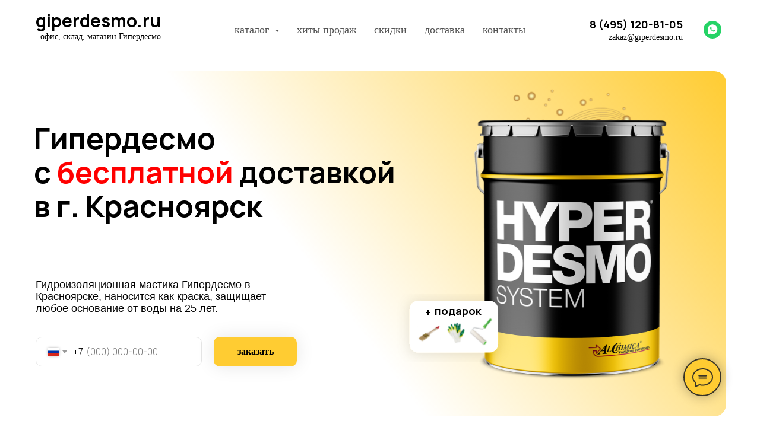

--- FILE ---
content_type: text/html; charset=UTF-8
request_url: https://giperdesmo.ru/krasnoyarsk
body_size: 41937
content:
<!DOCTYPE html> <html> <head> <meta charset="utf-8" /> <meta http-equiv="Content-Type" content="text/html; charset=utf-8" /> <meta name="viewport" content="width=device-width, initial-scale=1.0" /> <!--metatextblock--> <title>Гипердесмо Красноярск. Официальный интернет-магазин дилера Гипердесмо в Красноярске. Купить мастику Гипердесмо с бесплатной доставкой в Красноярск. Лучшая цена Гипердесмо на Giperdesmo.ru</title> <meta name="description" content="Красноярск Гипердесмо. Официальный дилер Гипердесмо. Купить мастику Гипердесмо, цена на праймер Hyperdesmo в Красноярске, купить лак Гипердесмо г. Красноярск, герметик Рабберфлекс (Rabberflex). Бесплатная доставка по Красноярску и Красноярскому краю | ✆ 8-495-120-81-05 | ✉ zakaz@giperdesmo.ru" /> <meta property="og:url" content="https://giperdesmo.ru/krasnoyarsk" /> <meta property="og:title" content="Гипердесмо Красноярск. Официальный интернет-магазин дилера Гипердесмо в Красноярске. Купить мастику Гипердесмо с бесплатной доставкой в Красноярск. Лучшая цена Гипердесмо на Giperdesmo.ru" /> <meta property="og:description" content="Красноярск Гипердесмо. Официальный дилер Гипердесмо. Купить мастику Гипердесмо, цена на праймер Hyperdesmo в Красноярске, купить лак Гипердесмо г. Красноярск, герметик Рабберфлекс (Rabberflex). Бесплатная доставка по Красноярску и Красноярскому краю | ✆ 8-495-120-81-05 | ✉ zakaz@giperdesmo.ru" /> <meta property="og:type" content="website" /> <meta property="og:image" content="https://static.tildacdn.com/tild6134-3466-4538-a338-313230333030/1_6.png" /> <link rel="canonical" href="https://giperdesmo.ru/krasnoyarsk"> <!--/metatextblock--> <meta name="format-detection" content="telephone=no" /> <meta http-equiv="x-dns-prefetch-control" content="on"> <link rel="dns-prefetch" href="https://ws.tildacdn.com"> <link rel="dns-prefetch" href="https://static.tildacdn.com"> <link rel="dns-prefetch" href="https://fonts.tildacdn.com"> <link rel="shortcut icon" href="https://static.tildacdn.com/tild3339-6338-4233-b031-633734666266/favicon.ico" type="image/x-icon" /> <!-- Assets --> <script src="https://neo.tildacdn.com/js/tilda-fallback-1.0.min.js" async charset="utf-8"></script> <link rel="stylesheet" href="https://static.tildacdn.com/css/tilda-grid-3.0.min.css" type="text/css" media="all" onerror="this.loaderr='y';"/> <link rel="stylesheet" href="https://static.tildacdn.com/ws/project3260733/tilda-blocks-page34733809.min.css?t=1737960784" type="text/css" media="all" onerror="this.loaderr='y';" /> <link rel="stylesheet" href="https://static.tildacdn.com/css/tilda-animation-2.0.min.css" type="text/css" media="all" onerror="this.loaderr='y';" /> <link rel="stylesheet" href="https://static.tildacdn.com/css/tilda-forms-1.0.min.css" type="text/css" media="all" onerror="this.loaderr='y';" /> <link rel="stylesheet" href="https://static.tildacdn.com/css/tilda-popup-1.1.min.css" type="text/css" media="print" onload="this.media='all';" onerror="this.loaderr='y';" /> <noscript><link rel="stylesheet" href="https://static.tildacdn.com/css/tilda-popup-1.1.min.css" type="text/css" media="all" /></noscript> <link rel="stylesheet" href="https://static.tildacdn.com/css/tilda-slds-1.4.min.css" type="text/css" media="print" onload="this.media='all';" onerror="this.loaderr='y';" /> <noscript><link rel="stylesheet" href="https://static.tildacdn.com/css/tilda-slds-1.4.min.css" type="text/css" media="all" /></noscript> <link rel="stylesheet" href="https://static.tildacdn.com/css/tilda-catalog-1.1.min.css" type="text/css" media="print" onload="this.media='all';" onerror="this.loaderr='y';" /> <noscript><link rel="stylesheet" href="https://static.tildacdn.com/css/tilda-catalog-1.1.min.css" type="text/css" media="all" /></noscript> <link rel="stylesheet" href="https://static.tildacdn.com/css/tilda-menusub-1.0.min.css" type="text/css" media="print" onload="this.media='all';" onerror="this.loaderr='y';" /> <noscript><link rel="stylesheet" href="https://static.tildacdn.com/css/tilda-menusub-1.0.min.css" type="text/css" media="all" /></noscript> <link rel="stylesheet" href="https://static.tildacdn.com/css/tilda-cart-1.0.min.css" type="text/css" media="all" onerror="this.loaderr='y';" /> <link rel="stylesheet" href="https://static.tildacdn.com/css/tilda-zoom-2.0.min.css" type="text/css" media="print" onload="this.media='all';" onerror="this.loaderr='y';" /> <noscript><link rel="stylesheet" href="https://static.tildacdn.com/css/tilda-zoom-2.0.min.css" type="text/css" media="all" /></noscript> <link rel="stylesheet" href="https://fonts.googleapis.com/css2?family=Manrope:wght@200;300;400;500;600;700;800&display=swap" type="text/css" /> <link rel="stylesheet" type="text/css" href="https://ws.tildacdn.com/project3260733/custom.css?t=1737960784"> <script type="text/javascript">TildaFonts=["167","168","169","170"];window.tildafontsswap='y';</script> <script type="text/javascript" src="https://static.tildacdn.com/js/tilda-fonts.min.js" charset="utf-8" onerror="this.loaderr='y';"></script> <script nomodule src="https://static.tildacdn.com/js/tilda-polyfill-1.0.min.js" charset="utf-8"></script> <script type="text/javascript">function t_onReady(func) {if(document.readyState!='loading') {func();} else {document.addEventListener('DOMContentLoaded',func);}}
function t_onFuncLoad(funcName,okFunc,time) {if(typeof window[funcName]==='function') {okFunc();} else {setTimeout(function() {t_onFuncLoad(funcName,okFunc,time);},(time||100));}}function t_throttle(fn,threshhold,scope) {return function() {fn.apply(scope||this,arguments);};}function t396_initialScale(t){t=document.getElementById("rec"+t);if(t){t=t.querySelector(".t396__artboard");if(t){var e,r=document.documentElement.clientWidth,a=[];if(i=t.getAttribute("data-artboard-screens"))for(var i=i.split(","),l=0;l<i.length;l++)a[l]=parseInt(i[l],10);else a=[320,480,640,960,1200];for(l=0;l<a.length;l++){var n=a[l];n<=r&&(e=n)}var o="edit"===window.allrecords.getAttribute("data-tilda-mode"),d="center"===t396_getFieldValue(t,"valign",e,a),c="grid"===t396_getFieldValue(t,"upscale",e,a),s=t396_getFieldValue(t,"height_vh",e,a),u=t396_getFieldValue(t,"height",e,a),g=!!window.opr&&!!window.opr.addons||!!window.opera||-1!==navigator.userAgent.indexOf(" OPR/");if(!o&&d&&!c&&!s&&u&&!g){for(var _=parseFloat((r/e).toFixed(3)),f=[t,t.querySelector(".t396__carrier"),t.querySelector(".t396__filter")],l=0;l<f.length;l++)f[l].style.height=Math.floor(parseInt(u,10)*_)+"px";t396_scaleInitial__getElementsToScale(t).forEach(function(t){t.style.zoom=_})}}}}function t396_scaleInitial__getElementsToScale(t){return t?Array.prototype.slice.call(t.children).filter(function(t){return t&&(t.classList.contains("t396__elem")||t.classList.contains("t396__group"))}):[]}function t396_getFieldValue(t,e,r,a){var i=a[a.length-1],l=r===i?t.getAttribute("data-artboard-"+e):t.getAttribute("data-artboard-"+e+"-res-"+r);if(!l)for(var n=0;n<a.length;n++){var o=a[n];if(!(o<=r)&&(l=o===i?t.getAttribute("data-artboard-"+e):t.getAttribute("data-artboard-"+e+"-res-"+o)))break}return l}</script> <script src="https://static.tildacdn.com/js/jquery-1.10.2.min.js" charset="utf-8" onerror="this.loaderr='y';"></script> <script src="https://static.tildacdn.com/js/tilda-scripts-3.0.min.js" charset="utf-8" defer onerror="this.loaderr='y';"></script> <script src="https://static.tildacdn.com/ws/project3260733/tilda-blocks-page34733809.min.js?t=1737960784" charset="utf-8" async onerror="this.loaderr='y';"></script> <script src="https://static.tildacdn.com/js/tilda-lazyload-1.0.min.js" charset="utf-8" async onerror="this.loaderr='y';"></script> <script src="https://static.tildacdn.com/js/tilda-animation-2.0.min.js" charset="utf-8" async onerror="this.loaderr='y';"></script> <script src="https://static.tildacdn.com/js/tilda-zero-1.1.min.js" charset="utf-8" async onerror="this.loaderr='y';"></script> <script src="https://static.tildacdn.com/js/hammer.min.js" charset="utf-8" async onerror="this.loaderr='y';"></script> <script src="https://static.tildacdn.com/js/tilda-slds-1.4.min.js" charset="utf-8" async onerror="this.loaderr='y';"></script> <script src="https://static.tildacdn.com/js/tilda-products-1.0.min.js" charset="utf-8" async onerror="this.loaderr='y';"></script> <script src="https://static.tildacdn.com/js/tilda-catalog-1.1.min.js" charset="utf-8" async onerror="this.loaderr='y';"></script> <script src="https://static.tildacdn.com/js/tilda-menusub-1.0.min.js" charset="utf-8" async onerror="this.loaderr='y';"></script> <script src="https://static.tildacdn.com/js/tilda-menu-1.0.min.js" charset="utf-8" async onerror="this.loaderr='y';"></script> <script src="https://static.tildacdn.com/js/tilda-forms-1.0.min.js" charset="utf-8" async onerror="this.loaderr='y';"></script> <script src="https://static.tildacdn.com/js/tilda-cart-1.0.min.js" charset="utf-8" async onerror="this.loaderr='y';"></script> <script src="https://static.tildacdn.com/js/tilda-widget-positions-1.0.min.js" charset="utf-8" async onerror="this.loaderr='y';"></script> <script src="https://static.tildacdn.com/js/tilda-zero-forms-1.0.min.js" charset="utf-8" async onerror="this.loaderr='y';"></script> <script src="https://static.tildacdn.com/js/tilda-zoom-2.0.min.js" charset="utf-8" async onerror="this.loaderr='y';"></script> <script src="https://static.tildacdn.com/js/tilda-zero-scale-1.0.min.js" charset="utf-8" async onerror="this.loaderr='y';"></script> <script src="https://static.tildacdn.com/js/tilda-skiplink-1.0.min.js" charset="utf-8" async onerror="this.loaderr='y';"></script> <script src="https://static.tildacdn.com/js/tilda-events-1.0.min.js" charset="utf-8" async onerror="this.loaderr='y';"></script> <!-- nominify begin --><meta name="yandex-verification" content="33fa7582dfbe7bf1" /><!-- nominify end --><script type="text/javascript">window.dataLayer=window.dataLayer||[];</script> <!-- VK Pixel Code --> <script type="text/javascript" data-tilda-cookie-type="advertising">setTimeout(function(){!function(){var t=document.createElement("script");t.type="text/javascript",t.async=!0,t.src="https://vk.com/js/api/openapi.js?161",t.onload=function(){VK.Retargeting.Init("VK-RTRG-1577051-cRxiV"),VK.Retargeting.Hit()},document.head.appendChild(t)}();},2000);</script> <!-- End VK Pixel Code --> <script type="text/javascript">(function() {if((/bot|google|yandex|baidu|bing|msn|duckduckbot|teoma|slurp|crawler|spider|robot|crawling|facebook/i.test(navigator.userAgent))===false&&typeof(sessionStorage)!='undefined'&&sessionStorage.getItem('visited')!=='y'&&document.visibilityState){var style=document.createElement('style');style.type='text/css';style.innerHTML='@media screen and (min-width: 980px) {.t-records {opacity: 0;}.t-records_animated {-webkit-transition: opacity ease-in-out .2s;-moz-transition: opacity ease-in-out .2s;-o-transition: opacity ease-in-out .2s;transition: opacity ease-in-out .2s;}.t-records.t-records_visible {opacity: 1;}}';document.getElementsByTagName('head')[0].appendChild(style);function t_setvisRecs(){var alr=document.querySelectorAll('.t-records');Array.prototype.forEach.call(alr,function(el) {el.classList.add("t-records_animated");});setTimeout(function() {Array.prototype.forEach.call(alr,function(el) {el.classList.add("t-records_visible");});sessionStorage.setItem("visited","y");},400);}
document.addEventListener('DOMContentLoaded',t_setvisRecs);}})();</script></head> <body class="t-body" style="margin:0;"> <!--allrecords--> <div id="allrecords" class="t-records" data-hook="blocks-collection-content-node" data-tilda-project-id="3260733" data-tilda-page-id="34733809" data-tilda-page-alias="krasnoyarsk" data-tilda-formskey="5f14b2c74d4cbd95ef8df784b3d3fb9b" data-tilda-lazy="yes" data-tilda-root-zone="com" data-tilda-project-headcode="yes"> <!--header--> <header id="t-header" class="t-records" data-hook="blocks-collection-content-node" data-tilda-project-id="3260733" data-tilda-page-id="24848635" data-tilda-formskey="5f14b2c74d4cbd95ef8df784b3d3fb9b" data-tilda-lazy="yes" data-tilda-root-zone="com" data-tilda-project-headcode="yes"> <div id="rec401937411" class="r t-rec" style=" " data-animationappear="off" data-record-type="360"> <!-- T360 --> <style>@media screen and (min-width:980px){.t-records{opacity:0;}.t-records_animated{-webkit-transition:opacity ease-in-out 0.8s;-moz-transition:opacity ease-in-out 0.8s;-o-transition:opacity ease-in-out 0.8s;transition:opacity ease-in-out 0.8s;}.t-records.t-records_visible,.t-records .t-records{opacity:1;}}</style> <script>t_onReady(function() {var allRecords=document.querySelector('.t-records');window.addEventListener('pageshow',function(event) {if(event.persisted) {allRecords.classList.add('t-records_visible');}});var rec=document.querySelector('#rec401937411');if(!rec) return;rec.setAttribute('data-animationappear','off');rec.style.opacity='1';allRecords.classList.add('t-records_animated');setTimeout(function() {allRecords.classList.add('t-records_visible');},200);});</script> <script>t_onReady(function() {var selects='button:not(.t-submit):not(.t835__btn_next):not(.t835__btn_prev):not(.t835__btn_result):not(.t862__btn_next):not(.t862__btn_prev):not(.t862__btn_result):not(.t854__news-btn):not(.t862__btn_next),' +
'a:not([href*="#"]):not(.carousel-control):not(.t-carousel__control):not(.t807__btn_reply):not([href^="#price"]):not([href^="javascript"]):not([href^="mailto"]):not([href^="tel"]):not([href^="link_sub"]):not(.js-feed-btn-show-more):not(.t367__opener):not([href^="https://www.dropbox.com/"])';var elements=document.querySelectorAll(selects);Array.prototype.forEach.call(elements,function(element) {if(element.getAttribute('data-menu-submenu-hook')) return;element.addEventListener('click',function(event) {var goTo=this.getAttribute('href');if(goTo!==null) {var ctrl=event.ctrlKey;var cmd=event.metaKey&&navigator.platform.indexOf('Mac')!==-1;if(!ctrl&&!cmd) {var target=this.getAttribute('target');if(target!=='_blank') {event.preventDefault();var allRecords=document.querySelector('.t-records');if(allRecords) {allRecords.classList.remove('t-records_visible');}
setTimeout(function() {window.location=goTo;},500);}}}});});});</script> </div> <div id="rec401198787" class="r t-rec t-rec_pt_0 t-rec_pb_120 t-screenmin-640px" style="padding-top:0px;padding-bottom:120px; " data-animationappear="off" data-record-type="257" data-screen-min="640px"> <!-- T228 --> <div id="nav401198787marker"></div> <div class="tmenu-mobile"> <div class="tmenu-mobile__container"> <div class="tmenu-mobile__text t-name t-name_md" field="menu_mob_title">&nbsp;</div> <button type="button"
class="t-menuburger t-menuburger_first "
aria-label="Навигационное меню"
aria-expanded="false"> <span style="background-color:#545454;"></span> <span style="background-color:#545454;"></span> <span style="background-color:#545454;"></span> <span style="background-color:#545454;"></span> </button> <script>function t_menuburger_init(recid) {var rec=document.querySelector('#rec' + recid);if(!rec) return;var burger=rec.querySelector('.t-menuburger');if(!burger) return;var isSecondStyle=burger.classList.contains('t-menuburger_second');if(isSecondStyle&&!window.isMobile&&!('ontouchend' in document)) {burger.addEventListener('mouseenter',function() {if(burger.classList.contains('t-menuburger-opened')) return;burger.classList.remove('t-menuburger-unhovered');burger.classList.add('t-menuburger-hovered');});burger.addEventListener('mouseleave',function() {if(burger.classList.contains('t-menuburger-opened')) return;burger.classList.remove('t-menuburger-hovered');burger.classList.add('t-menuburger-unhovered');setTimeout(function() {burger.classList.remove('t-menuburger-unhovered');},300);});}
burger.addEventListener('click',function() {if(!burger.closest('.tmenu-mobile')&&!burger.closest('.t450__burger_container')&&!burger.closest('.t466__container')&&!burger.closest('.t204__burger')&&!burger.closest('.t199__js__menu-toggler')) {burger.classList.toggle('t-menuburger-opened');burger.classList.remove('t-menuburger-unhovered');}});var menu=rec.querySelector('[data-menu="yes"]');if(!menu) return;var menuLinks=menu.querySelectorAll('.t-menu__link-item');var submenuClassList=['t978__menu-link_hook','t978__tm-link','t966__tm-link','t794__tm-link','t-menusub__target-link'];Array.prototype.forEach.call(menuLinks,function(link) {link.addEventListener('click',function() {var isSubmenuHook=submenuClassList.some(function(submenuClass) {return link.classList.contains(submenuClass);});if(isSubmenuHook) return;burger.classList.remove('t-menuburger-opened');});});menu.addEventListener('clickedAnchorInTooltipMenu',function() {burger.classList.remove('t-menuburger-opened');});}
t_onReady(function() {t_onFuncLoad('t_menuburger_init',function(){t_menuburger_init('401198787');});});</script> <style>.t-menuburger{position:relative;flex-shrink:0;width:28px;height:20px;padding:0;border:none;background-color:transparent;outline:none;-webkit-transform:rotate(0deg);transform:rotate(0deg);transition:transform .5s ease-in-out;cursor:pointer;z-index:999;}.t-menuburger span{display:block;position:absolute;width:100%;opacity:1;left:0;-webkit-transform:rotate(0deg);transform:rotate(0deg);transition:.25s ease-in-out;height:3px;background-color:#000;}.t-menuburger span:nth-child(1){top:0px;}.t-menuburger span:nth-child(2),.t-menuburger span:nth-child(3){top:8px;}.t-menuburger span:nth-child(4){top:16px;}.t-menuburger__big{width:42px;height:32px;}.t-menuburger__big span{height:5px;}.t-menuburger__big span:nth-child(2),.t-menuburger__big span:nth-child(3){top:13px;}.t-menuburger__big span:nth-child(4){top:26px;}.t-menuburger__small{width:22px;height:14px;}.t-menuburger__small span{height:2px;}.t-menuburger__small span:nth-child(2),.t-menuburger__small span:nth-child(3){top:6px;}.t-menuburger__small span:nth-child(4){top:12px;}.t-menuburger-opened span:nth-child(1){top:8px;width:0%;left:50%;}.t-menuburger-opened span:nth-child(2){-webkit-transform:rotate(45deg);transform:rotate(45deg);}.t-menuburger-opened span:nth-child(3){-webkit-transform:rotate(-45deg);transform:rotate(-45deg);}.t-menuburger-opened span:nth-child(4){top:8px;width:0%;left:50%;}.t-menuburger-opened.t-menuburger__big span:nth-child(1){top:6px;}.t-menuburger-opened.t-menuburger__big span:nth-child(4){top:18px;}.t-menuburger-opened.t-menuburger__small span:nth-child(1),.t-menuburger-opened.t-menuburger__small span:nth-child(4){top:6px;}@media (hover),(min-width:0\0){.t-menuburger_first:hover span:nth-child(1){transform:translateY(1px);}.t-menuburger_first:hover span:nth-child(4){transform:translateY(-1px);}.t-menuburger_first.t-menuburger__big:hover span:nth-child(1){transform:translateY(3px);}.t-menuburger_first.t-menuburger__big:hover span:nth-child(4){transform:translateY(-3px);}}.t-menuburger_second span:nth-child(2),.t-menuburger_second span:nth-child(3){width:80%;left:20%;right:0;}@media (hover),(min-width:0\0){.t-menuburger_second.t-menuburger-hovered span:nth-child(2),.t-menuburger_second.t-menuburger-hovered span:nth-child(3){animation:t-menuburger-anim 0.3s ease-out normal forwards;}.t-menuburger_second.t-menuburger-unhovered span:nth-child(2),.t-menuburger_second.t-menuburger-unhovered span:nth-child(3){animation:t-menuburger-anim2 0.3s ease-out normal forwards;}}.t-menuburger_second.t-menuburger-opened span:nth-child(2),.t-menuburger_second.t-menuburger-opened span:nth-child(3){left:0;right:0;width:100%!important;}.t-menuburger_third span:nth-child(4){width:70%;left:unset;right:0;}@media (hover),(min-width:0\0){.t-menuburger_third:not(.t-menuburger-opened):hover span:nth-child(4){width:100%;}}.t-menuburger_third.t-menuburger-opened span:nth-child(4){width:0!important;right:50%;}.t-menuburger_fourth{height:12px;}.t-menuburger_fourth.t-menuburger__small{height:8px;}.t-menuburger_fourth.t-menuburger__big{height:18px;}.t-menuburger_fourth span:nth-child(2),.t-menuburger_fourth span:nth-child(3){top:4px;opacity:0;}.t-menuburger_fourth span:nth-child(4){top:8px;}.t-menuburger_fourth.t-menuburger__small span:nth-child(2),.t-menuburger_fourth.t-menuburger__small span:nth-child(3){top:3px;}.t-menuburger_fourth.t-menuburger__small span:nth-child(4){top:6px;}.t-menuburger_fourth.t-menuburger__small span:nth-child(2),.t-menuburger_fourth.t-menuburger__small span:nth-child(3){top:3px;}.t-menuburger_fourth.t-menuburger__small span:nth-child(4){top:6px;}.t-menuburger_fourth.t-menuburger__big span:nth-child(2),.t-menuburger_fourth.t-menuburger__big span:nth-child(3){top:6px;}.t-menuburger_fourth.t-menuburger__big span:nth-child(4){top:12px;}@media (hover),(min-width:0\0){.t-menuburger_fourth:not(.t-menuburger-opened):hover span:nth-child(1){transform:translateY(1px);}.t-menuburger_fourth:not(.t-menuburger-opened):hover span:nth-child(4){transform:translateY(-1px);}.t-menuburger_fourth.t-menuburger__big:not(.t-menuburger-opened):hover span:nth-child(1){transform:translateY(3px);}.t-menuburger_fourth.t-menuburger__big:not(.t-menuburger-opened):hover span:nth-child(4){transform:translateY(-3px);}}.t-menuburger_fourth.t-menuburger-opened span:nth-child(1),.t-menuburger_fourth.t-menuburger-opened span:nth-child(4){top:4px;}.t-menuburger_fourth.t-menuburger-opened span:nth-child(2),.t-menuburger_fourth.t-menuburger-opened span:nth-child(3){opacity:1;}@keyframes t-menuburger-anim{0%{width:80%;left:20%;right:0;}50%{width:100%;left:0;right:0;}100%{width:80%;left:0;right:20%;}}@keyframes t-menuburger-anim2{0%{width:80%;left:0;}50%{width:100%;right:0;left:0;}100%{width:80%;left:20%;right:0;}}</style> </div> </div> <style>.tmenu-mobile{background-color:#111;display:none;width:100%;top:0;z-index:990;}.tmenu-mobile_positionfixed{position:fixed;}.tmenu-mobile__text{color:#fff;}.tmenu-mobile__container{min-height:64px;padding:20px;position:relative;box-sizing:border-box;display:-webkit-flex;display:-ms-flexbox;display:flex;-webkit-align-items:center;-ms-flex-align:center;align-items:center;-webkit-justify-content:space-between;-ms-flex-pack:justify;justify-content:space-between;}.tmenu-mobile__list{display:block;}.tmenu-mobile__burgerlogo{display:inline-block;font-size:24px;font-weight:400;white-space:nowrap;vertical-align:middle;}.tmenu-mobile__imglogo{height:auto;display:block;max-width:300px!important;box-sizing:border-box;padding:0;margin:0 auto;}@media screen and (max-width:980px){.tmenu-mobile__menucontent_hidden{display:none;height:100%;}.tmenu-mobile{display:block;}}@media screen and (max-width:980px){#rec401198787 .tmenu-mobile{background-color:#ffffff;}#rec401198787 .t-menuburger{-webkit-order:1;-ms-flex-order:1;order:1;}}</style> <style> #rec401198787 .tmenu-mobile__burgerlogo a{color:#000000;}</style> <style> #rec401198787 .tmenu-mobile__burgerlogo__title{color:#000000;}</style> <div id="nav401198787" class="t228 t228__positionfixed tmenu-mobile__menucontent_hidden" style="background-color: rgba(255,255,255,1); height:100px; " data-bgcolor-hex="#ffffff" data-bgcolor-rgba="rgba(255,255,255,1)" data-navmarker="nav401198787marker" data-appearoffset="" data-bgopacity-two="" data-menushadow="" data-menushadow-css="" data-bgopacity="1" data-menu-items-align="center" data-menu="yes"> <div class="t228__maincontainer t228__c12collumns" style="height:100px;"> <div class="t228__padding40px"></div> <div class="t228__leftside"> <div class="t228__leftcontainer"> <a href="https://giperdesmo.ru" class="t228__imgwrapper"> <div class="t228__logo t-title" field="title"><div style="line-height: 20px;" data-customstyle="yes"><strong style="font-size: 30px; font-weight: 700; font-family: Manrope;">giperdesmo.ru</strong><br /><p style="text-align: right;"><span style="line-height: 24px; font-family: Circe; font-weight: 300; font-size: 14px;"> офис, склад, магазин Гипердесмо</span></p></div></div> </a> </div> </div> <div class="t228__centerside "> <nav class="t228__centercontainer"> <ul role="list" class="t228__list t-menu__list t228__list_hidden"> <li class="t228__list_item"
style="padding:0 15px 0 0;"> <a class="t-menu__link-item"
href=""
aria-expanded="false" role="button" data-menu-submenu-hook="link_sub1_401198787" data-menu-item-number="1">
каталог
</a> <div class="t-menusub" data-submenu-hook="link_sub1_401198787" data-submenu-margin="15px" data-add-submenu-arrow="on"> <div class="t-menusub__menu"> <div class="t-menusub__content"> <ul role="list" class="t-menusub__list"> <li class="t-menusub__list-item t-name t-name_xs"> <a class="t-menusub__link-item t-name t-name_xs"
href="https://giperdesmo.ru/catalog" data-menu-item-number="1">все товары</a> </li> <li class="t-menusub__list-item t-name t-name_xs"> <a class="t-menusub__link-item t-name t-name_xs"
href="https://giperdesmo.ru/catalog/mastic" data-menu-item-number="1">мастика</a> </li> <li class="t-menusub__list-item t-name t-name_xs"> <a class="t-menusub__link-item t-name t-name_xs"
href="https://giperdesmo.ru/catalog/primer" data-menu-item-number="1">грунтовка</a> </li> <li class="t-menusub__list-item t-name t-name_xs"> <a class="t-menusub__link-item t-name t-name_xs"
href="https://giperdesmo.ru/catalog/protective-varnish" data-menu-item-number="1">защитный лак</a> </li> <li class="t-menusub__list-item t-name t-name_xs"> <a class="t-menusub__link-item t-name t-name_xs"
href="https://giperdesmo.ru/catalog/sealant" data-menu-item-number="1">герметик</a> </li> </ul> </div> </div> </div> </li> <li class="t228__list_item"
style="padding:0 15px;"> <a class="t-menu__link-item"
href="https://giperdesmo.ru/#popular" data-menu-submenu-hook="" data-menu-item-number="2">
хиты продаж
</a> </li> <li class="t228__list_item"
style="padding:0 15px;"> <a class="t-menu__link-item"
href="https://giperdesmo.ru/#sale" data-menu-submenu-hook="" data-menu-item-number="3">
скидки
</a> </li> <li class="t228__list_item"
style="padding:0 15px;"> <a class="t-menu__link-item"
href="https://giperdesmo.ru/#delivery" data-menu-submenu-hook="" data-menu-item-number="4">
доставка
</a> </li> <li class="t228__list_item"
style="padding:0 0 0 15px;"> <a class="t-menu__link-item"
href="/contacts" data-menu-submenu-hook="" data-menu-item-number="5">
контакты
</a> </li> </ul> </nav> </div> <div class="t228__rightside"> <div class="t228__rightcontainer"> <div class="t228__right_descr"><span style="font-family: Manrope;"><span style="font-weight: 700;" data-redactor-style="font-weight: 700;"><span style="font-size: 18px;" data-redactor-tag="span"><a href="tel:84951208105" style="">8 (495) 120-81-05<br /></a></span></span></span><span style="font-family: Circe;"><span style="font-size: 14px;" data-redactor-style="font-size: 14px;">zakaz@giperdesmo.ru</span></span></div> <div class="t-sociallinks"> <ul role="list" class="t-sociallinks__wrapper" aria-label="Соц. сети"> <!-- new soclinks --><li class="t-sociallinks__item t-sociallinks__item_whatsapp"><a href="https://wa.me/79651537575?text=%D0%94%D0%BE%D0%B1%D1%80%D1%8B%D0%B9%20%D0%B4%D0%B5%D0%BD%D1%8C%21%20%D0%A5%D0%BE%D1%87%D1%83%20%D1%81%D0%B4%D0%B5%D0%BB%D0%B0%D1%82%D1%8C%20%D0%B7%D0%B0%D0%BA%D0%B0%D0%B7" target="_blank" rel="nofollow" aria-label="whatsapp" style="width: 30px; height: 30px;"><svg class="t-sociallinks__svg" role="presentation" width=30px height=30px viewBox="0 0 100 100" fill="none"
xmlns="http://www.w3.org/2000/svg"> <path fill-rule="evenodd" clip-rule="evenodd"
d="M50 100C77.6142 100 100 77.6142 100 50C100 22.3858 77.6142 0 50 0C22.3858 0 0 22.3858 0 50C0 77.6142 22.3858 100 50 100ZM69.7626 28.9928C64.6172 23.841 57.7739 21.0027 50.4832 21C35.4616 21 23.2346 33.2252 23.2292 48.2522C23.2274 53.0557 24.4823 57.7446 26.8668 61.8769L23 76L37.4477 72.2105C41.4282 74.3822 45.9107 75.5262 50.4714 75.528H50.4823C65.5029 75.528 77.7299 63.301 77.7363 48.2749C77.7408 40.9915 74.9089 34.1446 69.7626 28.9928ZM62.9086 53.9588C62.2274 53.6178 58.8799 51.9708 58.2551 51.7435C57.6313 51.5161 57.1766 51.4024 56.7228 52.0845C56.269 52.7666 54.964 54.2998 54.5666 54.7545C54.1692 55.2092 53.7718 55.2656 53.0915 54.9246C52.9802 54.8688 52.8283 54.803 52.6409 54.7217C51.6819 54.3057 49.7905 53.4855 47.6151 51.5443C45.5907 49.7382 44.2239 47.5084 43.8265 46.8272C43.4291 46.1452 43.7837 45.7769 44.1248 45.4376C44.3292 45.2338 44.564 44.9478 44.7987 44.662C44.9157 44.5194 45.0328 44.3768 45.146 44.2445C45.4345 43.9075 45.56 43.6516 45.7302 43.3049C45.7607 43.2427 45.7926 43.1776 45.8272 43.1087C46.0545 42.654 45.9409 42.2565 45.7708 41.9155C45.6572 41.6877 45.0118 40.1167 44.4265 38.6923C44.1355 37.984 43.8594 37.3119 43.671 36.8592C43.1828 35.687 42.6883 35.69 42.2913 35.6924C42.2386 35.6928 42.1876 35.6931 42.1386 35.6906C41.7421 35.6706 41.2874 35.667 40.8336 35.667C40.3798 35.667 39.6423 35.837 39.0175 36.5191C38.9773 36.5631 38.9323 36.6111 38.8834 36.6633C38.1738 37.4209 36.634 39.0648 36.634 42.2002C36.634 45.544 39.062 48.7748 39.4124 49.2411L39.415 49.2444C39.4371 49.274 39.4767 49.3309 39.5333 49.4121C40.3462 50.5782 44.6615 56.7691 51.0481 59.5271C52.6732 60.2291 53.9409 60.6475 54.9303 60.9612C56.5618 61.4796 58.046 61.4068 59.22 61.2313C60.5286 61.0358 63.2487 59.5844 63.8161 57.9938C64.3836 56.4033 64.3836 55.0392 64.2136 54.7554C64.0764 54.5258 63.7545 54.3701 63.2776 54.1395C63.1633 54.0843 63.0401 54.0247 62.9086 53.9588Z"
fill="#25d366" /> </svg></a></li><!-- /new soclinks --> </ul> </div> </div> </div> <div class="t228__padding40px"></div> </div> </div> <style>@media screen and (max-width:980px){#rec401198787 .t228{position:static;}}</style> <script>window.addEventListener('load',function() {t_onFuncLoad('t228_setWidth',function() {t228_setWidth('401198787');});});window.addEventListener('resize',t_throttle(function() {t_onFuncLoad('t228_setWidth',function() {t228_setWidth('401198787');});t_onFuncLoad('t_menu__setBGcolor',function() {t_menu__setBGcolor('401198787','.t228');});}));t_onReady(function() {t_onFuncLoad('t_menu__highlightActiveLinks',function() {t_menu__highlightActiveLinks('.t228__list_item a');});t_onFuncLoad('t_menu__findAnchorLinks',function() {t_menu__findAnchorLinks('401198787','.t228__list_item a');});t_onFuncLoad('t228__init',function() {t228__init('401198787');});t_onFuncLoad('t_menu__setBGcolor',function() {t_menu__setBGcolor('401198787','.t228');});t_onFuncLoad('t_menu__interactFromKeyboard',function() {t_menu__interactFromKeyboard('401198787');});t_onFuncLoad('t228_setWidth',function() {t228_setWidth('401198787');});t_onFuncLoad('t_menu__createMobileMenu',function() {t_menu__createMobileMenu('401198787','.t228');});});</script> <!--[if IE 8]> <style>#rec401198787 .t228{filter:progid:DXImageTransform.Microsoft.gradient(startColorStr='#D9ffffff',endColorstr='#D9ffffff');}</style> <![endif]--> <style>#rec401198787 .t-menu__link-item{-webkit-transition:color 0.3s ease-in-out,opacity 0.3s ease-in-out;transition:color 0.3s ease-in-out,opacity 0.3s ease-in-out;position:relative;}#rec401198787 .t-menu__link-item:not(.t-active):not(.tooltipstered)::after{content:'';position:absolute;left:0;bottom:20%;opacity:0;width:100%;height:100%;border-bottom:0px solid #545454;-webkit-box-shadow:inset 0px -1px 0px 0px #545454;-moz-box-shadow:inset 0px -1px 0px 0px #545454;box-shadow:inset 0px -1px 0px 0px #545454;-webkit-transition:all 0.3s ease;transition:all 0.3s ease;pointer-events:none;}#rec401198787 .t-menu__link-item.t-active:not(.t978__menu-link){color:#545454 !important;font-weight:700 !important;}#rec401198787 .t-menu__link-item.t-active::after{content:'';position:absolute;left:0;-webkit-transition:all 0.3s ease;transition:all 0.3s ease;opacity:1;width:100%;height:100%;bottom:-0px;border-bottom:0px solid #545454;-webkit-box-shadow:inset 0px -1px 0px 0px #545454;-moz-box-shadow:inset 0px -1px 0px 0px #545454;box-shadow:inset 0px -1px 0px 0px #545454;}#rec401198787 .t-menu__link-item:not(.t-active):not(.tooltipstered):hover::after{opacity:1;bottom:-0px;}#rec401198787 .t-menu__link-item:not(.t-active):not(.tooltipstered):focus-visible::after{opacity:1;bottom:-0px;}@supports (overflow:-webkit-marquee) and (justify-content:inherit){#rec401198787 .t-menu__link-item,#rec401198787 .t-menu__link-item.t-active{opacity:1 !important;}}</style> <script>t_onReady(function() {setTimeout(function(){t_onFuncLoad('t_menusub_init',function() {t_menusub_init('401198787');});},500);});</script> <style>@media screen and (max-width:980px){#rec401198787 .t-menusub__menu .t-menusub__link-item{color:#545454 !important;}#rec401198787 .t-menusub__menu .t-menusub__link-item.t-active{color:#545454 !important;}}@media screen and (min-width:981px){#rec401198787 .t-menusub__menu{text-align:left;max-width:140px;border-radius:10px;}}</style> <style> #rec401198787 a.t-menusub__link-item{font-size:16px;color:#545454;font-weight:300;font-family:'Circe';}</style> <style> #rec401198787 .t228__leftcontainer a{color:#000000;}#rec401198787 a.t-menu__link-item{font-size:18px;color:#545454;font-weight:300;font-family:'Circe';}#rec401198787 .t228__right_langs_lang a{font-size:18px;color:#545454;font-weight:300;font-family:'Circe';}</style> <style> #rec401198787 .t228__logo{color:#000000;}</style> </div> <div id="rec405101333" class="r t-rec t-rec_pt_0 t-rec_pb_0 t-screenmax-640px" style="padding-top:0px;padding-bottom:0px; " data-animationappear="off" data-record-type="257" data-screen-max="640px"> <!-- T228 --> <div id="nav405101333marker"></div> <div class="tmenu-mobile"> <div class="tmenu-mobile__container"> <div class="tmenu-mobile__text t-name t-name_md" field="menu_mob_title">&nbsp;</div> <button type="button"
class="t-menuburger t-menuburger_first "
aria-label="Навигационное меню"
aria-expanded="false"> <span style="background-color:#545454;"></span> <span style="background-color:#545454;"></span> <span style="background-color:#545454;"></span> <span style="background-color:#545454;"></span> </button> <script>function t_menuburger_init(recid) {var rec=document.querySelector('#rec' + recid);if(!rec) return;var burger=rec.querySelector('.t-menuburger');if(!burger) return;var isSecondStyle=burger.classList.contains('t-menuburger_second');if(isSecondStyle&&!window.isMobile&&!('ontouchend' in document)) {burger.addEventListener('mouseenter',function() {if(burger.classList.contains('t-menuburger-opened')) return;burger.classList.remove('t-menuburger-unhovered');burger.classList.add('t-menuburger-hovered');});burger.addEventListener('mouseleave',function() {if(burger.classList.contains('t-menuburger-opened')) return;burger.classList.remove('t-menuburger-hovered');burger.classList.add('t-menuburger-unhovered');setTimeout(function() {burger.classList.remove('t-menuburger-unhovered');},300);});}
burger.addEventListener('click',function() {if(!burger.closest('.tmenu-mobile')&&!burger.closest('.t450__burger_container')&&!burger.closest('.t466__container')&&!burger.closest('.t204__burger')&&!burger.closest('.t199__js__menu-toggler')) {burger.classList.toggle('t-menuburger-opened');burger.classList.remove('t-menuburger-unhovered');}});var menu=rec.querySelector('[data-menu="yes"]');if(!menu) return;var menuLinks=menu.querySelectorAll('.t-menu__link-item');var submenuClassList=['t978__menu-link_hook','t978__tm-link','t966__tm-link','t794__tm-link','t-menusub__target-link'];Array.prototype.forEach.call(menuLinks,function(link) {link.addEventListener('click',function() {var isSubmenuHook=submenuClassList.some(function(submenuClass) {return link.classList.contains(submenuClass);});if(isSubmenuHook) return;burger.classList.remove('t-menuburger-opened');});});menu.addEventListener('clickedAnchorInTooltipMenu',function() {burger.classList.remove('t-menuburger-opened');});}
t_onReady(function() {t_onFuncLoad('t_menuburger_init',function(){t_menuburger_init('405101333');});});</script> <style>.t-menuburger{position:relative;flex-shrink:0;width:28px;height:20px;padding:0;border:none;background-color:transparent;outline:none;-webkit-transform:rotate(0deg);transform:rotate(0deg);transition:transform .5s ease-in-out;cursor:pointer;z-index:999;}.t-menuburger span{display:block;position:absolute;width:100%;opacity:1;left:0;-webkit-transform:rotate(0deg);transform:rotate(0deg);transition:.25s ease-in-out;height:3px;background-color:#000;}.t-menuburger span:nth-child(1){top:0px;}.t-menuburger span:nth-child(2),.t-menuburger span:nth-child(3){top:8px;}.t-menuburger span:nth-child(4){top:16px;}.t-menuburger__big{width:42px;height:32px;}.t-menuburger__big span{height:5px;}.t-menuburger__big span:nth-child(2),.t-menuburger__big span:nth-child(3){top:13px;}.t-menuburger__big span:nth-child(4){top:26px;}.t-menuburger__small{width:22px;height:14px;}.t-menuburger__small span{height:2px;}.t-menuburger__small span:nth-child(2),.t-menuburger__small span:nth-child(3){top:6px;}.t-menuburger__small span:nth-child(4){top:12px;}.t-menuburger-opened span:nth-child(1){top:8px;width:0%;left:50%;}.t-menuburger-opened span:nth-child(2){-webkit-transform:rotate(45deg);transform:rotate(45deg);}.t-menuburger-opened span:nth-child(3){-webkit-transform:rotate(-45deg);transform:rotate(-45deg);}.t-menuburger-opened span:nth-child(4){top:8px;width:0%;left:50%;}.t-menuburger-opened.t-menuburger__big span:nth-child(1){top:6px;}.t-menuburger-opened.t-menuburger__big span:nth-child(4){top:18px;}.t-menuburger-opened.t-menuburger__small span:nth-child(1),.t-menuburger-opened.t-menuburger__small span:nth-child(4){top:6px;}@media (hover),(min-width:0\0){.t-menuburger_first:hover span:nth-child(1){transform:translateY(1px);}.t-menuburger_first:hover span:nth-child(4){transform:translateY(-1px);}.t-menuburger_first.t-menuburger__big:hover span:nth-child(1){transform:translateY(3px);}.t-menuburger_first.t-menuburger__big:hover span:nth-child(4){transform:translateY(-3px);}}.t-menuburger_second span:nth-child(2),.t-menuburger_second span:nth-child(3){width:80%;left:20%;right:0;}@media (hover),(min-width:0\0){.t-menuburger_second.t-menuburger-hovered span:nth-child(2),.t-menuburger_second.t-menuburger-hovered span:nth-child(3){animation:t-menuburger-anim 0.3s ease-out normal forwards;}.t-menuburger_second.t-menuburger-unhovered span:nth-child(2),.t-menuburger_second.t-menuburger-unhovered span:nth-child(3){animation:t-menuburger-anim2 0.3s ease-out normal forwards;}}.t-menuburger_second.t-menuburger-opened span:nth-child(2),.t-menuburger_second.t-menuburger-opened span:nth-child(3){left:0;right:0;width:100%!important;}.t-menuburger_third span:nth-child(4){width:70%;left:unset;right:0;}@media (hover),(min-width:0\0){.t-menuburger_third:not(.t-menuburger-opened):hover span:nth-child(4){width:100%;}}.t-menuburger_third.t-menuburger-opened span:nth-child(4){width:0!important;right:50%;}.t-menuburger_fourth{height:12px;}.t-menuburger_fourth.t-menuburger__small{height:8px;}.t-menuburger_fourth.t-menuburger__big{height:18px;}.t-menuburger_fourth span:nth-child(2),.t-menuburger_fourth span:nth-child(3){top:4px;opacity:0;}.t-menuburger_fourth span:nth-child(4){top:8px;}.t-menuburger_fourth.t-menuburger__small span:nth-child(2),.t-menuburger_fourth.t-menuburger__small span:nth-child(3){top:3px;}.t-menuburger_fourth.t-menuburger__small span:nth-child(4){top:6px;}.t-menuburger_fourth.t-menuburger__small span:nth-child(2),.t-menuburger_fourth.t-menuburger__small span:nth-child(3){top:3px;}.t-menuburger_fourth.t-menuburger__small span:nth-child(4){top:6px;}.t-menuburger_fourth.t-menuburger__big span:nth-child(2),.t-menuburger_fourth.t-menuburger__big span:nth-child(3){top:6px;}.t-menuburger_fourth.t-menuburger__big span:nth-child(4){top:12px;}@media (hover),(min-width:0\0){.t-menuburger_fourth:not(.t-menuburger-opened):hover span:nth-child(1){transform:translateY(1px);}.t-menuburger_fourth:not(.t-menuburger-opened):hover span:nth-child(4){transform:translateY(-1px);}.t-menuburger_fourth.t-menuburger__big:not(.t-menuburger-opened):hover span:nth-child(1){transform:translateY(3px);}.t-menuburger_fourth.t-menuburger__big:not(.t-menuburger-opened):hover span:nth-child(4){transform:translateY(-3px);}}.t-menuburger_fourth.t-menuburger-opened span:nth-child(1),.t-menuburger_fourth.t-menuburger-opened span:nth-child(4){top:4px;}.t-menuburger_fourth.t-menuburger-opened span:nth-child(2),.t-menuburger_fourth.t-menuburger-opened span:nth-child(3){opacity:1;}@keyframes t-menuburger-anim{0%{width:80%;left:20%;right:0;}50%{width:100%;left:0;right:0;}100%{width:80%;left:0;right:20%;}}@keyframes t-menuburger-anim2{0%{width:80%;left:0;}50%{width:100%;right:0;left:0;}100%{width:80%;left:20%;right:0;}}</style> </div> </div> <style>.tmenu-mobile{background-color:#111;display:none;width:100%;top:0;z-index:990;}.tmenu-mobile_positionfixed{position:fixed;}.tmenu-mobile__text{color:#fff;}.tmenu-mobile__container{min-height:64px;padding:20px;position:relative;box-sizing:border-box;display:-webkit-flex;display:-ms-flexbox;display:flex;-webkit-align-items:center;-ms-flex-align:center;align-items:center;-webkit-justify-content:space-between;-ms-flex-pack:justify;justify-content:space-between;}.tmenu-mobile__list{display:block;}.tmenu-mobile__burgerlogo{display:inline-block;font-size:24px;font-weight:400;white-space:nowrap;vertical-align:middle;}.tmenu-mobile__imglogo{height:auto;display:block;max-width:300px!important;box-sizing:border-box;padding:0;margin:0 auto;}@media screen and (max-width:980px){.tmenu-mobile__menucontent_hidden{display:none;height:100%;}.tmenu-mobile{display:block;}}@media screen and (max-width:980px){#rec405101333 .tmenu-mobile{background-color:#ffffff;}#rec405101333 .t-menuburger{-webkit-order:1;-ms-flex-order:1;order:1;}}</style> <style> #rec405101333 .tmenu-mobile__burgerlogo a{color:#000000;}</style> <style> #rec405101333 .tmenu-mobile__burgerlogo__title{color:#000000;}</style> <div id="nav405101333" class="t228 t228__positionstatic tmenu-mobile__menucontent_hidden" style="background-color: rgba(255,255,255,1); height:100px; " data-bgcolor-hex="#ffffff" data-bgcolor-rgba="rgba(255,255,255,1)" data-navmarker="nav405101333marker" data-appearoffset="" data-bgopacity-two="" data-menushadow="" data-menushadow-css="" data-bgopacity="1" data-menu-items-align="center" data-menu="yes"> <div class="t228__maincontainer t228__c12collumns" style="height:100px;"> <div class="t228__padding40px"></div> <div class="t228__leftside"> <div class="t228__leftcontainer"> <a href="https://giperdesmo.ru" class="t228__imgwrapper"> <div class="t228__logo t-title" field="title"><div style="line-height: 20px;" data-customstyle="yes"><strong style="font-family: Manrope; font-weight: 700; font-size: 30px;">giperdesmo.ru</strong><br /><p style="text-align: right;"><span style="font-size: 14px; font-weight: 300; font-family: Circe;">офис, склад, магазин Гипердесмо</span></p></div></div> </a> </div> </div> <div class="t228__centerside "> <nav class="t228__centercontainer"> <ul role="list" class="t228__list t-menu__list t228__list_hidden"> <li class="t228__list_item"
style="padding:0 15px 0 0;"> <a class="t-menu__link-item"
href=""
aria-expanded="false" role="button" data-menu-submenu-hook="link_sub1_405101333" data-menu-item-number="1">
каталог
</a> <div class="t-menusub" data-submenu-hook="link_sub1_405101333" data-submenu-margin="15px" data-add-submenu-arrow="on"> <div class="t-menusub__menu"> <div class="t-menusub__content"> <ul role="list" class="t-menusub__list"> <li class="t-menusub__list-item t-name t-name_xs"> <a class="t-menusub__link-item t-name t-name_xs"
href="https://giperdesmo.ru/catalog" data-menu-item-number="1">все товары</a> </li> <li class="t-menusub__list-item t-name t-name_xs"> <a class="t-menusub__link-item t-name t-name_xs"
href="https://giperdesmo.ru/catalog/mastic" data-menu-item-number="1">мастика</a> </li> <li class="t-menusub__list-item t-name t-name_xs"> <a class="t-menusub__link-item t-name t-name_xs"
href="https://giperdesmo.ru/catalog/primer" data-menu-item-number="1">грунтовка</a> </li> <li class="t-menusub__list-item t-name t-name_xs"> <a class="t-menusub__link-item t-name t-name_xs"
href="https://giperdesmo.ru/catalog/protective-varnish" data-menu-item-number="1">защитный лак</a> </li> <li class="t-menusub__list-item t-name t-name_xs"> <a class="t-menusub__link-item t-name t-name_xs"
href="https://giperdesmo.ru/catalog/sealant" data-menu-item-number="1">герметик</a> </li> </ul> </div> </div> </div> </li> <li class="t228__list_item"
style="padding:0 15px;"> <a class="t-menu__link-item"
href="https://giperdesmo.ru/#popular" data-menu-submenu-hook="" data-menu-item-number="2">
хиты продаж
</a> </li> <li class="t228__list_item"
style="padding:0 15px;"> <a class="t-menu__link-item"
href="https://giperdesmo.ru/#sale" data-menu-submenu-hook="" data-menu-item-number="3">
скидки
</a> </li> <li class="t228__list_item"
style="padding:0 15px;"> <a class="t-menu__link-item"
href="https://giperdesmo.ru/#delivery" data-menu-submenu-hook="" data-menu-item-number="4">
доставка
</a> </li> <li class="t228__list_item"
style="padding:0 0 0 15px;"> <a class="t-menu__link-item"
href="/contacts" data-menu-submenu-hook="" data-menu-item-number="5">
контакты
</a> </li> </ul> </nav> </div> <div class="t228__rightside"> <div class="t228__rightcontainer"> <div class="t228__right_descr"><span style="font-family: Manrope;"><span style="font-weight: 700;" data-redactor-style="font-weight: 700;"><span style="font-size: 18px;" data-redactor-tag="span"><a href="tel:84951208105" style="">8 (495) 120-81-05<br /></a></span></span></span>zakaz@giperdesmo.ru</div> <div class="t-sociallinks"> <ul role="list" class="t-sociallinks__wrapper" aria-label="Соц. сети"> <!-- new soclinks --><li class="t-sociallinks__item t-sociallinks__item_whatsapp"><a href="https://wa.me/79651537575?text=%D0%94%D0%BE%D0%B1%D1%80%D1%8B%D0%B9%20%D0%B4%D0%B5%D0%BD%D1%8C%21%20%D0%A5%D0%BE%D1%87%D1%83%20%D1%81%D0%B4%D0%B5%D0%BB%D0%B0%D1%82%D1%8C%20%D0%B7%D0%B0%D0%BA%D0%B0%D0%B7" target="_blank" rel="nofollow" aria-label="whatsapp" style="width: 30px; height: 30px;"><svg class="t-sociallinks__svg" role="presentation" width=30px height=30px viewBox="0 0 100 100" fill="none"
xmlns="http://www.w3.org/2000/svg"> <path fill-rule="evenodd" clip-rule="evenodd"
d="M50 100C77.6142 100 100 77.6142 100 50C100 22.3858 77.6142 0 50 0C22.3858 0 0 22.3858 0 50C0 77.6142 22.3858 100 50 100ZM69.7626 28.9928C64.6172 23.841 57.7739 21.0027 50.4832 21C35.4616 21 23.2346 33.2252 23.2292 48.2522C23.2274 53.0557 24.4823 57.7446 26.8668 61.8769L23 76L37.4477 72.2105C41.4282 74.3822 45.9107 75.5262 50.4714 75.528H50.4823C65.5029 75.528 77.7299 63.301 77.7363 48.2749C77.7408 40.9915 74.9089 34.1446 69.7626 28.9928ZM62.9086 53.9588C62.2274 53.6178 58.8799 51.9708 58.2551 51.7435C57.6313 51.5161 57.1766 51.4024 56.7228 52.0845C56.269 52.7666 54.964 54.2998 54.5666 54.7545C54.1692 55.2092 53.7718 55.2656 53.0915 54.9246C52.9802 54.8688 52.8283 54.803 52.6409 54.7217C51.6819 54.3057 49.7905 53.4855 47.6151 51.5443C45.5907 49.7382 44.2239 47.5084 43.8265 46.8272C43.4291 46.1452 43.7837 45.7769 44.1248 45.4376C44.3292 45.2338 44.564 44.9478 44.7987 44.662C44.9157 44.5194 45.0328 44.3768 45.146 44.2445C45.4345 43.9075 45.56 43.6516 45.7302 43.3049C45.7607 43.2427 45.7926 43.1776 45.8272 43.1087C46.0545 42.654 45.9409 42.2565 45.7708 41.9155C45.6572 41.6877 45.0118 40.1167 44.4265 38.6923C44.1355 37.984 43.8594 37.3119 43.671 36.8592C43.1828 35.687 42.6883 35.69 42.2913 35.6924C42.2386 35.6928 42.1876 35.6931 42.1386 35.6906C41.7421 35.6706 41.2874 35.667 40.8336 35.667C40.3798 35.667 39.6423 35.837 39.0175 36.5191C38.9773 36.5631 38.9323 36.6111 38.8834 36.6633C38.1738 37.4209 36.634 39.0648 36.634 42.2002C36.634 45.544 39.062 48.7748 39.4124 49.2411L39.415 49.2444C39.4371 49.274 39.4767 49.3309 39.5333 49.4121C40.3462 50.5782 44.6615 56.7691 51.0481 59.5271C52.6732 60.2291 53.9409 60.6475 54.9303 60.9612C56.5618 61.4796 58.046 61.4068 59.22 61.2313C60.5286 61.0358 63.2487 59.5844 63.8161 57.9938C64.3836 56.4033 64.3836 55.0392 64.2136 54.7554C64.0764 54.5258 63.7545 54.3701 63.2776 54.1395C63.1633 54.0843 63.0401 54.0247 62.9086 53.9588Z"
fill="#25d366" /> </svg></a></li><!-- /new soclinks --> </ul> </div> </div> </div> <div class="t228__padding40px"></div> </div> </div> <style>@media screen and (max-width:980px){#rec405101333 .t228{position:static;}}</style> <script>window.addEventListener('load',function() {t_onFuncLoad('t228_setWidth',function() {t228_setWidth('405101333');});});window.addEventListener('resize',t_throttle(function() {t_onFuncLoad('t228_setWidth',function() {t228_setWidth('405101333');});t_onFuncLoad('t_menu__setBGcolor',function() {t_menu__setBGcolor('405101333','.t228');});}));t_onReady(function() {t_onFuncLoad('t_menu__highlightActiveLinks',function() {t_menu__highlightActiveLinks('.t228__list_item a');});t_onFuncLoad('t228__init',function() {t228__init('405101333');});t_onFuncLoad('t_menu__setBGcolor',function() {t_menu__setBGcolor('405101333','.t228');});t_onFuncLoad('t_menu__interactFromKeyboard',function() {t_menu__interactFromKeyboard('405101333');});t_onFuncLoad('t228_setWidth',function() {t228_setWidth('405101333');});t_onFuncLoad('t_menu__createMobileMenu',function() {t_menu__createMobileMenu('405101333','.t228');});});</script> <!--[if IE 8]> <style>#rec405101333 .t228{filter:progid:DXImageTransform.Microsoft.gradient(startColorStr='#D9ffffff',endColorstr='#D9ffffff');}</style> <![endif]--> <style>#rec405101333 .t-menu__link-item{-webkit-transition:color 0.3s ease-in-out,opacity 0.3s ease-in-out;transition:color 0.3s ease-in-out,opacity 0.3s ease-in-out;position:relative;}#rec405101333 .t-menu__link-item:not(.t-active):not(.tooltipstered)::after{content:'';position:absolute;left:0;bottom:20%;opacity:0;width:100%;height:100%;border-bottom:0px solid #545454;-webkit-box-shadow:inset 0px -1px 0px 0px #545454;-moz-box-shadow:inset 0px -1px 0px 0px #545454;box-shadow:inset 0px -1px 0px 0px #545454;-webkit-transition:all 0.3s ease;transition:all 0.3s ease;pointer-events:none;}#rec405101333 .t-menu__link-item.t-active:not(.t978__menu-link){color:#545454 !important;font-weight:700 !important;}#rec405101333 .t-menu__link-item.t-active::after{content:'';position:absolute;left:0;-webkit-transition:all 0.3s ease;transition:all 0.3s ease;opacity:1;width:100%;height:100%;bottom:-0px;border-bottom:0px solid #545454;-webkit-box-shadow:inset 0px -1px 0px 0px #545454;-moz-box-shadow:inset 0px -1px 0px 0px #545454;box-shadow:inset 0px -1px 0px 0px #545454;}#rec405101333 .t-menu__link-item:not(.t-active):not(.tooltipstered):hover::after{opacity:1;bottom:-0px;}#rec405101333 .t-menu__link-item:not(.t-active):not(.tooltipstered):focus-visible::after{opacity:1;bottom:-0px;}@supports (overflow:-webkit-marquee) and (justify-content:inherit){#rec405101333 .t-menu__link-item,#rec405101333 .t-menu__link-item.t-active{opacity:1 !important;}}</style> <script>t_onReady(function() {setTimeout(function(){t_onFuncLoad('t_menusub_init',function() {t_menusub_init('405101333');});},500);});</script> <style>@media screen and (max-width:980px){#rec405101333 .t-menusub__menu .t-menusub__link-item{color:#545454 !important;}#rec405101333 .t-menusub__menu .t-menusub__link-item.t-active{color:#545454 !important;}}@media screen and (min-width:981px){#rec405101333 .t-menusub__menu{text-align:left;max-width:140px;border-radius:10px;}}</style> <style> #rec405101333 a.t-menusub__link-item{font-size:16px;color:#545454;font-weight:300;font-family:'Circe';}</style> <style> #rec405101333 .t228__leftcontainer a{color:#000000;}#rec405101333 a.t-menu__link-item{font-size:18px;color:#545454;font-weight:300;font-family:'Circe';}#rec405101333 .t228__right_langs_lang a{font-size:18px;color:#545454;font-weight:300;font-family:'Circe';}</style> <style> #rec405101333 .t228__logo{color:#000000;}</style> </div> </header> <!--/header--> <div id="rec561161579" class="r t-rec t-rec_pt_0 t-rec_pb_90 t-screenmin-980px" style="padding-top:0px;padding-bottom:90px; " data-animationappear="off" data-record-type="396" data-screen-min="980px"> <!-- T396 --> <style>#rec561161579 .t396__artboard {height:582px;background-color:#ffffff;}#rec561161579 .t396__filter {height:582px;}#rec561161579 .t396__carrier{height:582px;background-position:center center;background-attachment:scroll;background-size:cover;background-repeat:no-repeat;}@media screen and (max-width:1199px) {#rec561161579 .t396__artboard,#rec561161579 .t396__filter,#rec561161579 .t396__carrier {}#rec561161579 .t396__filter {}#rec561161579 .t396__carrier {background-attachment:scroll;}}@media screen and (max-width:959px) {#rec561161579 .t396__artboard,#rec561161579 .t396__filter,#rec561161579 .t396__carrier {height:422px;}#rec561161579 .t396__filter {}#rec561161579 .t396__carrier {background-attachment:scroll;}}@media screen and (max-width:639px) {#rec561161579 .t396__artboard,#rec561161579 .t396__filter,#rec561161579 .t396__carrier {height:312px;}#rec561161579 .t396__filter {}#rec561161579 .t396__carrier {background-attachment:scroll;}}@media screen and (max-width:479px) {#rec561161579 .t396__artboard,#rec561161579 .t396__filter,#rec561161579 .t396__carrier {}#rec561161579 .t396__filter {}#rec561161579 .t396__carrier {background-attachment:scroll;}}#rec561161579 .tn-elem[data-elem-id="1470210224069"]{z-index:1;top:0px;left:calc(50% - 583px + 0px);width:1166px;height:582px;}#rec561161579 .tn-elem[data-elem-id="1470210224069"] .tn-atom {border-radius:20px;background-image:linear-gradient(233deg,rgba(255,204,50,1) 0%,rgba(255,255,255,1) 59%);background-attachment:scroll;border-color:transparent ;border-style:solid;}@media screen and (max-width:1199px) {#rec561161579 .tn-elem[data-elem-id="1470210224069"] {top:0px;left:calc(50% - 583px + 0px);width:991px;height:582px;}#rec561161579 .tn-elem[data-elem-id="1470210224069"] .tn-atom {background-attachment:scroll;}}@media screen and (max-width:959px) {#rec561161579 .tn-elem[data-elem-id="1470210224069"] {top:0px;left:calc(50% - 583px + 5px);width:668px;height:423px;}#rec561161579 .tn-elem[data-elem-id="1470210224069"] .tn-atom {}}@media screen and (max-width:639px) {#rec561161579 .tn-elem[data-elem-id="1470210224069"] {top:-7px;left:calc(50% - 583px + 2px);width:504px;height:327px;}#rec561161579 .tn-elem[data-elem-id="1470210224069"] .tn-atom {}}@media screen and (max-width:479px) {#rec561161579 .tn-elem[data-elem-id="1470210224069"] .tn-atom {}}#rec561161579 .tn-elem[data-elem-id="1642141865100"]{z-index:5;top:3px;left:calc(50% - 600px + 804px);width:223px;height:376px;}#rec561161579 .tn-elem[data-elem-id="1642141865100"] .tn-atom {background-position:left top;background-size:cover;background-repeat:no-repeat;background-attachment:scroll;border-color:transparent ;border-style:solid;}@media screen and (max-width:1199px) {#rec561161579 .tn-elem[data-elem-id="1642141865100"] {top:22px;left:calc(50% - 480px + 652px);width:205px;height:341px;}#rec561161579 .tn-elem[data-elem-id="1642141865100"] .tn-atom {background-attachment:scroll;}}@media screen and (max-width:959px) {#rec561161579 .tn-elem[data-elem-id="1642141865100"] {top:5px;left:calc(50% - 320px + 461px);width:117px;height:198px;}#rec561161579 .tn-elem[data-elem-id="1642141865100"] .tn-atom {}}@media screen and (max-width:639px) {#rec561161579 .tn-elem[data-elem-id="1642141865100"] {top:9px;left:calc(50% - 240px + 334px);width:83px;height:140px;}#rec561161579 .tn-elem[data-elem-id="1642141865100"] .tn-atom {}}@media screen and (max-width:479px) {#rec561161579 .tn-elem[data-elem-id="1642141865100"] .tn-atom {}}#rec561161579 .tn-elem[data-elem-id="1642141553423"]{z-index:6;top:67px;left:calc(50% - 600px + 730px);width:385px;height:457px;}#rec561161579 .tn-elem[data-elem-id="1642141553423"] .tn-atom {background-position:center center;background-size:cover;background-repeat:no-repeat;border-color:transparent ;border-style:solid;}@media screen and (max-width:1199px) {#rec561161579 .tn-elem[data-elem-id="1642141553423"] {top:80px;left:calc(50% - 480px + 584px);width:354px;height:415px;}}@media screen and (max-width:959px) {#rec561161579 .tn-elem[data-elem-id="1642141553423"] {top:38px;left:calc(50% - 320px + 422px);width:202px;height:242px;}}@media screen and (max-width:639px) {#rec561161579 .tn-elem[data-elem-id="1642141553423"] {top:32px;left:calc(50% - 240px + 306px);width:143px;height:171px;}}@media screen and (max-width:479px) {}#rec561161579 .tn-elem[data-elem-id="1642142524734"]{color:#000000;z-index:7;top:85px;left:calc(50% - 600px + 17px);width:610px;height:auto;}#rec561161579 .tn-elem[data-elem-id="1642142524734"] .tn-atom{color:#000000;font-size:50px;font-family:'Manrope',Arial,sans-serif;line-height:1.15;font-weight:700;background-position:center center;border-color:transparent ;border-style:solid;}@media screen and (max-width:1199px) {}@media screen and (max-width:959px) {#rec561161579 .tn-elem[data-elem-id="1642142524734"] {top:51px;left:calc(50% - 320px + 10px);width:382px;height:auto;}#rec561161579 .tn-elem[data-elem-id="1642142524734"] .tn-atom{font-size:46px;}}@media screen and (max-width:639px) {#rec561161579 .tn-elem[data-elem-id="1642142524734"] {top:33px;left:calc(50% - 240px + 10px);width:269px;height:auto;}#rec561161579 .tn-elem[data-elem-id="1642142524734"] .tn-atom{font-size:32px;}}@media screen and (max-width:479px) {}#rec561161579 .tn-elem[data-elem-id="1642142272073"]{z-index:9;top:375px;left:calc(50% - 600px + 626px);width:197px;height:116px;}#rec561161579 .tn-elem[data-elem-id="1642142272073"] .tn-atom {background-position:center center;background-size:cover;background-repeat:no-repeat;border-color:transparent ;border-style:solid;}@media screen and (max-width:1199px) {#rec561161579 .tn-elem[data-elem-id="1642142272073"] {top:360px;left:calc(50% - 480px + 488px);width:181px;height:105px;}}@media screen and (max-width:959px) {#rec561161579 .tn-elem[data-elem-id="1642142272073"] {top:225px;left:calc(50% - 320px + 375px);width:133px;height:79px;}}@media screen and (max-width:639px) {#rec561161579 .tn-elem[data-elem-id="1642142272073"] {top:177px;left:calc(50% - 240px + 354px);width:111px;height:68px;}}@media screen and (max-width:479px) {}#rec561161579 .tn-elem[data-elem-id="1642142910475"]{color:#000000;z-index:10;top:350px;left:calc(50% - 600px + 20px);width:445px;height:auto;}#rec561161579 .tn-elem[data-elem-id="1642142910475"] .tn-atom{color:#000000;font-size:18px;font-family:'Circe',Arial,sans-serif;line-height:1.15;font-weight:300;background-position:center center;border-color:transparent ;border-style:solid;}@media screen and (max-width:1199px) {}@media screen and (max-width:959px) {#rec561161579 .tn-elem[data-elem-id="1642142910475"] {top:242px;left:calc(50% - 320px + 10px);width:381px;height:auto;}}@media screen and (max-width:639px) {#rec561161579 .tn-elem[data-elem-id="1642142910475"] {top:176px;left:calc(50% - 240px + 10px);width:261px;height:auto;}#rec561161579 .tn-elem[data-elem-id="1642142910475"] .tn-atom{font-size:14px;}}@media screen and (max-width:479px) {}#rec561161579 .tn-elem[data-elem-id="1642142339418"]{color:#000000;z-index:12;top:391px;left:calc(50% - 600px + 692px);width:90px;height:auto;}#rec561161579 .tn-elem[data-elem-id="1642142339418"] .tn-atom{color:#000000;font-size:18px;font-family:'Manrope',Arial,sans-serif;line-height:1.55;font-weight:700;background-position:center center;border-color:transparent ;border-style:solid;}@media screen and (max-width:1199px) {#rec561161579 .tn-elem[data-elem-id="1642142339418"] {top:374px;left:calc(50% - 480px + 549px);width:83px;height:auto;}}@media screen and (max-width:959px) {#rec561161579 .tn-elem[data-elem-id="1642142339418"] {top:234px;left:calc(50% - 320px + 417px);width:76px;height:auto;}#rec561161579 .tn-elem[data-elem-id="1642142339418"] .tn-atom{font-size:14px;}}@media screen and (max-width:639px) {#rec561161579 .tn-elem[data-elem-id="1642142339418"] {top:186px;left:calc(50% - 240px + 389px);width:53px;height:auto;}#rec561161579 .tn-elem[data-elem-id="1642142339418"] .tn-atom{font-size:12px;}}@media screen and (max-width:479px) {}#rec561161579 .tn-elem[data-elem-id="1642143051690"]{z-index:13;top:448px;left:calc(50% - 600px + 20px);width:440px;height:auto;}#rec561161579 .tn-elem[data-elem-id="1642143051690"] .tn-atom{background-position:center center;border-color:transparent ;border-style:solid;}@media screen and (max-width:1199px) {}@media screen and (max-width:959px) {#rec561161579 .tn-elem[data-elem-id="1642143051690"] {top:338px;left:calc(50% - 320px + 10px);width:380px;height:auto;}}@media screen and (max-width:639px) {#rec561161579 .tn-elem[data-elem-id="1642143051690"] {top:249px;left:calc(50% - 240px + 10px);width:319px;height:auto;}}@media screen and (max-width:479px) {}#rec561161579 .tn-elem[data-elem-id="1642592232392"]{color:#000000;z-index:15;top:393px;left:calc(50% - 600px + 676px);width:20px;height:auto;}#rec561161579 .tn-elem[data-elem-id="1642592232392"] .tn-atom{color:#000000;font-size:18px;font-family:'Manrope',Arial,sans-serif;line-height:1.55;font-weight:700;background-position:center center;border-color:transparent ;border-style:solid;}@media screen and (max-width:1199px) {#rec561161579 .tn-elem[data-elem-id="1642592232392"] {top:376px;left:calc(50% - 480px + 534px);width:18px;height:auto;}}@media screen and (max-width:959px) {#rec561161579 .tn-elem[data-elem-id="1642592232392"] {top:235px;left:calc(50% - 320px + 404px);width:10px;height:auto;}#rec561161579 .tn-elem[data-elem-id="1642592232392"] .tn-atom{font-size:14px;}}@media screen and (max-width:639px) {#rec561161579 .tn-elem[data-elem-id="1642592232392"] {top:187px;left:calc(50% - 240px + 379px);height:auto;}#rec561161579 .tn-elem[data-elem-id="1642592232392"] .tn-atom{font-size:12px;}}@media screen and (max-width:479px) {}</style> <div class='t396'> <div class="t396__artboard" data-artboard-recid="561161579" data-artboard-screens="320,480,640,960,1200" data-artboard-height="582" data-artboard-valign="stretch" data-artboard-upscale="grid" data-artboard-height-res-480="312" data-artboard-height-res-640="422"> <div class="t396__carrier" data-artboard-recid="561161579"></div> <div class="t396__filter" data-artboard-recid="561161579"></div> <div class='t396__elem tn-elem tn-elem__5611615791470210224069' data-elem-id='1470210224069' data-elem-type='shape' data-field-top-value="0" data-field-left-value="0" data-field-height-value="582" data-field-width-value="1166" data-field-axisy-value="top" data-field-axisx-value="center" data-field-container-value="grid" data-field-topunits-value="px" data-field-leftunits-value="px" data-field-heightunits-value="px" data-field-widthunits-value="px" data-field-top-res-480-value="-7" data-field-left-res-480-value="2" data-field-height-res-480-value="327" data-field-width-res-480-value="504" data-field-top-res-640-value="0" data-field-left-res-640-value="5" data-field-height-res-640-value="423" data-field-width-res-640-value="668" data-field-top-res-960-value="0" data-field-left-res-960-value="0" data-field-height-res-960-value="582" data-field-width-res-960-value="991"> <div class='tn-atom'> </div> </div> <div class='t396__elem tn-elem tn-elem__5611615791642141865100 t-animate' data-elem-id='1642141865100' data-elem-type='shape' data-field-top-value="3" data-field-left-value="804" data-field-height-value="376" data-field-width-value="223" data-field-axisy-value="top" data-field-axisx-value="left" data-field-container-value="grid" data-field-topunits-value="px" data-field-leftunits-value="px" data-field-heightunits-value="px" data-field-widthunits-value="px" data-animate-style="fadeinup" data-animate-duration="1.5" data-animate-delay="0.5" data-animate-distance="100" data-field-top-res-480-value="9" data-field-left-res-480-value="334" data-field-height-res-480-value="140" data-field-width-res-480-value="83" data-field-top-res-640-value="5" data-field-left-res-640-value="461" data-field-height-res-640-value="198" data-field-width-res-640-value="117" data-field-top-res-960-value="22" data-field-left-res-960-value="652" data-field-height-res-960-value="341" data-field-width-res-960-value="205"> <div class='tn-atom t-bgimg' data-original="https://static.tildacdn.com/tild3132-6138-4666-a438-383332306237/photo.svg"
aria-label='' role="img"> </div> </div> <div class='t396__elem tn-elem tn-elem__5611615791642141553423' data-elem-id='1642141553423' data-elem-type='shape' data-field-top-value="67" data-field-left-value="730" data-field-height-value="457" data-field-width-value="385" data-field-axisy-value="top" data-field-axisx-value="left" data-field-container-value="grid" data-field-topunits-value="px" data-field-leftunits-value="px" data-field-heightunits-value="px" data-field-widthunits-value="px" data-field-top-res-480-value="32" data-field-left-res-480-value="306" data-field-height-res-480-value="171" data-field-width-res-480-value="143" data-field-top-res-640-value="38" data-field-left-res-640-value="422" data-field-height-res-640-value="242" data-field-width-res-640-value="202" data-field-top-res-960-value="80" data-field-left-res-960-value="584" data-field-height-res-960-value="415" data-field-width-res-960-value="354"> <div class='tn-atom t-bgimg' data-original="https://static.tildacdn.com/tild3763-6132-4932-a465-363230663364/_.svg"
aria-label='' role="img"> </div> </div> <div class='t396__elem tn-elem tn-elem__5611615791642142524734' data-elem-id='1642142524734' data-elem-type='text' data-field-top-value="85" data-field-left-value="17" data-field-width-value="610" data-field-axisy-value="top" data-field-axisx-value="left" data-field-container-value="grid" data-field-topunits-value="px" data-field-leftunits-value="px" data-field-heightunits-value="" data-field-widthunits-value="px" data-field-top-res-480-value="33" data-field-left-res-480-value="10" data-field-width-res-480-value="269" data-field-top-res-640-value="51" data-field-left-res-640-value="10" data-field-width-res-640-value="382"> <h1 class='tn-atom'field='tn_text_1642142524734'>Гипердесмо<br />
с
<span style="color: rgb(255, 0, 0);">бесплатной </span>доставкой в г. Красноярск</h1> </div> <div class='t396__elem tn-elem tn-elem__5611615791642142272073 t-animate' data-elem-id='1642142272073' data-elem-type='shape' data-field-top-value="375" data-field-left-value="626" data-field-height-value="116" data-field-width-value="197" data-field-axisy-value="top" data-field-axisx-value="left" data-field-container-value="grid" data-field-topunits-value="px" data-field-leftunits-value="px" data-field-heightunits-value="px" data-field-widthunits-value="px" data-animate-style="fadeinleft" data-animate-duration="1" data-animate-distance="300" data-field-top-res-480-value="177" data-field-left-res-480-value="354" data-field-height-res-480-value="68" data-field-width-res-480-value="111" data-field-top-res-640-value="225" data-field-left-res-640-value="375" data-field-height-res-640-value="79" data-field-width-res-640-value="133" data-field-top-res-960-value="360" data-field-left-res-960-value="488" data-field-height-res-960-value="105" data-field-width-res-960-value="181"> <div class='tn-atom t-bgimg' data-original="https://static.tildacdn.com/tild3532-6361-4766-b161-386134336233/Group_1.svg"
aria-label='' role="img"> </div> </div> <div class='t396__elem tn-elem tn-elem__5611615791642142910475' data-elem-id='1642142910475' data-elem-type='text' data-field-top-value="350" data-field-left-value="20" data-field-width-value="445" data-field-axisy-value="top" data-field-axisx-value="left" data-field-container-value="grid" data-field-topunits-value="px" data-field-leftunits-value="px" data-field-heightunits-value="" data-field-widthunits-value="px" data-field-top-res-480-value="176" data-field-left-res-480-value="10" data-field-width-res-480-value="261" data-field-top-res-640-value="242" data-field-left-res-640-value="10" data-field-width-res-640-value="381"> <div class='tn-atom'field='tn_text_1642142910475'>Гидроизоляционная мастика Гипердесмо в Красноярске, наносится как краска, защищает любое основание от воды на 25 лет.</div> </div> <div class='t396__elem tn-elem tn-elem__5611615791642142339418' data-elem-id='1642142339418' data-elem-type='text' data-field-top-value="391" data-field-left-value="692" data-field-width-value="90" data-field-axisy-value="top" data-field-axisx-value="left" data-field-container-value="grid" data-field-topunits-value="px" data-field-leftunits-value="px" data-field-heightunits-value="" data-field-widthunits-value="px" data-field-top-res-480-value="186" data-field-left-res-480-value="389" data-field-width-res-480-value="53" data-field-top-res-640-value="234" data-field-left-res-640-value="417" data-field-width-res-640-value="76" data-field-top-res-960-value="374" data-field-left-res-960-value="549" data-field-width-res-960-value="83"> <div class='tn-atom'field='tn_text_1642142339418'>подарок<br></div> </div> <div class='t396__elem tn-elem tn-elem__5611615791642143051690' data-elem-id='1642143051690' data-elem-type='form' data-field-top-value="448" data-field-left-value="20" data-field-width-value="440" data-field-axisy-value="top" data-field-axisx-value="left" data-field-container-value="grid" data-field-topunits-value="px" data-field-leftunits-value="px" data-field-heightunits-value="" data-field-widthunits-value="px" data-field-top-res-480-value="249" data-field-left-res-480-value="10" data-field-width-res-480-value="319" data-field-top-res-640-value="338" data-field-left-res-640-value="10" data-field-width-res-640-value="380" data-field-inputpos-value="h" data-field-inputfontfamily-value="Circe" data-field-inputfontsize-value="16" data-field-inputfontweight-value="300" data-field-inputcolor-value="#000" data-field-inputbgcolor-value="#fff" data-field-inputbordercolor-value="#e5e5e5" data-field-inputbordersize-value="1" data-field-inputradius-value="10" data-field-inputheight-value="50" data-field-inputmargbottom-value="20" data-field-inputmargright-value="20" data-field-inputtitlefontsize-value="16" data-field-inputtitlefontweight-value="400" data-field-inputtitlecolor-value="#000" data-field-inputtitlemargbottom-value="5" data-field-inputelsfontweight-value="400" data-field-inputelsfontsize-value="14" data-field-buttontitle-value="заказать" data-field-buttoncolor-value="#000000" data-field-buttonbgcolor-value="#ffcc32" data-field-buttonradius-value="10" data-field-buttonwidth-value="140" data-field-buttonheight-value="50" data-field-buttonshadowsize-value="30" data-field-buttonshadowopacity-value="10" data-field-buttonfontfamily-value="Circe" data-field-buttonfontsize-value="16" data-field-buttonfontweight-value="600" data-field-receivers-value="53f3fa5092dd96cc1b2c9afbb2203063,3ddf24993f6643eaa0866a4fab5b62e1,bd8c06b97faa9c0d7dfc9a87ae58595d" data-field-inputfontsize-res-480-value="14" data-field-inputheight-res-480-value="40" data-field-inputmargright-res-480-value="10" data-field-inputtitlefontsize-res-480-value="14" data-field-buttonwidth-res-480-value="100" data-field-buttonheight-res-480-value="40" data-field-buttonfontsize-res-480-value="14"> <div class='tn-atom tn-atom__form'></div> <!--googleoff: all--> <!--noindex--> <div data-nosnippet="true" class="tn-atom__inputs-wrapp" style="display:none;"> <textarea class="tn-atom__inputs-textarea">[{"lid":"1531306243545","ls":"10","loff":"","li_type":"ph","li_ph":"mail@example.com","li_req":"y","li_masktype":"a","li_maskcountry":"RU","li_nm":"Phone"}]</textarea> </div> <!--/noindex--> <!--googleon: all--> </div> <div class='t396__elem tn-elem tn-elem__5611615791642592232392' data-elem-id='1642592232392' data-elem-type='text' data-field-top-value="393" data-field-left-value="676" data-field-width-value="20" data-field-axisy-value="top" data-field-axisx-value="left" data-field-container-value="grid" data-field-topunits-value="px" data-field-leftunits-value="px" data-field-heightunits-value="" data-field-widthunits-value="px" data-field-top-res-480-value="187" data-field-left-res-480-value="379" data-field-top-res-640-value="235" data-field-left-res-640-value="404" data-field-width-res-640-value="10" data-field-top-res-960-value="376" data-field-left-res-960-value="534" data-field-width-res-960-value="18"> <div class='tn-atom'field='tn_text_1642592232392'>+<br></div> </div> </div> </div> <script>t_onReady(function() {t_onFuncLoad('t396_init',function() {t396_init('561161579');});});</script> <!-- /T396 --> </div> <div id="rec561161580" class="r t-rec t-rec_pt_0 t-rec_pb_30 t-screenmax-980px" style="padding-top:0px;padding-bottom:30px; " data-animationappear="off" data-record-type="396" data-screen-max="980px"> <!-- T396 --> <style>#rec561161580 .t396__artboard {height:582px;background-color:#ffffff;overflow:visible;}#rec561161580 .t396__filter {height:582px;}#rec561161580 .t396__carrier{height:582px;background-position:center center;background-attachment:scroll;background-size:cover;background-repeat:no-repeat;}@media screen and (max-width:1199px) {#rec561161580 .t396__artboard,#rec561161580 .t396__filter,#rec561161580 .t396__carrier {}#rec561161580 .t396__filter {}#rec561161580 .t396__carrier {background-attachment:scroll;}}@media screen and (max-width:959px) {#rec561161580 .t396__artboard,#rec561161580 .t396__filter,#rec561161580 .t396__carrier {height:422px;}#rec561161580 .t396__filter {}#rec561161580 .t396__carrier {background-attachment:scroll;}}@media screen and (max-width:639px) {#rec561161580 .t396__artboard,#rec561161580 .t396__filter,#rec561161580 .t396__carrier {height:312px;}#rec561161580 .t396__filter {}#rec561161580 .t396__carrier {background-attachment:scroll;}}@media screen and (max-width:479px) {#rec561161580 .t396__artboard,#rec561161580 .t396__filter,#rec561161580 .t396__carrier {height:272px;}#rec561161580 .t396__filter {}#rec561161580 .t396__carrier {background-attachment:scroll;}}#rec561161580 .tn-elem[data-elem-id="1643357430483"]{z-index:18;top:0px;left:0px;width:25px;height:25px;}#rec561161580 .tn-elem[data-elem-id="1643357430483"] .tn-atom {border-radius:5px;opacity:0.3;background-color:#545454;background-position:center center;border-color:transparent ;border-style:solid;}@media screen and (max-width:1199px) {}@media screen and (max-width:959px) {}@media screen and (max-width:639px) {}@media screen and (max-width:479px) {#rec561161580 .tn-elem[data-elem-id="1643357430483"] {top:9px;left:277px;}}#rec561161580 .tn-elem[data-elem-id="1643357482745"]{z-index:19;top:12px;left:5px;width:15px;height:1px;}#rec561161580 .tn-elem[data-elem-id="1643357482745"] .tn-atom {border-radius:5px;background-color:#ffffff;background-position:center center;border-color:transparent ;border-style:solid;}@media screen and (max-width:1199px) {}@media screen and (max-width:959px) {}@media screen and (max-width:639px) {}@media screen and (max-width:479px) {#rec561161580 .tn-elem[data-elem-id="1643357482745"] {top:23px;left:283px;}}#rec561161580 .tn-elem[data-elem-id="1643357527112"]{z-index:20;top:17px;left:5px;width:15px;height:1px;}#rec561161580 .tn-elem[data-elem-id="1643357527112"] .tn-atom {border-radius:5px;background-color:#ffffff;background-position:center center;border-color:transparent ;border-style:solid;}@media screen and (max-width:1199px) {}@media screen and (max-width:959px) {}@media screen and (max-width:639px) {}@media screen and (max-width:479px) {#rec561161580 .tn-elem[data-elem-id="1643357527112"] {top:30px;left:283px;}}#rec561161580 .tn-elem[data-elem-id="1643357524553"]{z-index:21;top:7px;left:5px;width:15px;height:1px;}#rec561161580 .tn-elem[data-elem-id="1643357524553"] .tn-atom {border-radius:5px;background-color:#ffffff;background-position:center center;border-color:transparent ;border-style:solid;}@media screen and (max-width:1199px) {}@media screen and (max-width:959px) {}@media screen and (max-width:639px) {}@media screen and (max-width:479px) {#rec561161580 .tn-elem[data-elem-id="1643357524553"] {top:17px;left:283px;}}#rec561161580 .tn-elem[data-elem-id="1643357430483"]{z-index:18;top:0px;left:0px;width:25px;height:25px;}#rec561161580 .tn-elem[data-elem-id="1643357430483"] .tn-atom {border-radius:5px;opacity:0.3;background-color:#545454;background-position:center center;border-color:transparent ;border-style:solid;}@media screen and (max-width:1199px) {}@media screen and (max-width:959px) {}@media screen and (max-width:639px) {}@media screen and (max-width:479px) {#rec561161580 .tn-elem[data-elem-id="1643357430483"] {top:9px;left:277px;}}#rec561161580 .tn-elem[data-elem-id="1643357482745"]{z-index:19;top:12px;left:5px;width:15px;height:1px;}#rec561161580 .tn-elem[data-elem-id="1643357482745"] .tn-atom {border-radius:5px;background-color:#ffffff;background-position:center center;border-color:transparent ;border-style:solid;}@media screen and (max-width:1199px) {}@media screen and (max-width:959px) {}@media screen and (max-width:639px) {}@media screen and (max-width:479px) {#rec561161580 .tn-elem[data-elem-id="1643357482745"] {top:23px;left:283px;}}#rec561161580 .tn-elem[data-elem-id="1643357527112"]{z-index:20;top:17px;left:5px;width:15px;height:1px;}#rec561161580 .tn-elem[data-elem-id="1643357527112"] .tn-atom {border-radius:5px;background-color:#ffffff;background-position:center center;border-color:transparent ;border-style:solid;}@media screen and (max-width:1199px) {}@media screen and (max-width:959px) {}@media screen and (max-width:639px) {}@media screen and (max-width:479px) {#rec561161580 .tn-elem[data-elem-id="1643357527112"] {top:30px;left:283px;}}#rec561161580 .tn-elem[data-elem-id="1643357524553"]{z-index:21;top:7px;left:5px;width:15px;height:1px;}#rec561161580 .tn-elem[data-elem-id="1643357524553"] .tn-atom {border-radius:5px;background-color:#ffffff;background-position:center center;border-color:transparent ;border-style:solid;}@media screen and (max-width:1199px) {}@media screen and (max-width:959px) {}@media screen and (max-width:639px) {}@media screen and (max-width:479px) {#rec561161580 .tn-elem[data-elem-id="1643357524553"] {top:17px;left:283px;}}#rec561161580 .tn-elem[data-elem-id="1642142272073"]{z-index:14;top:0px;left:0px;width:197px;height:116px;}#rec561161580 .tn-elem[data-elem-id="1642142272073"] .tn-atom {background-position:center center;background-size:cover;background-repeat:no-repeat;border-color:transparent ;border-style:solid;}@media screen and (max-width:1199px) {#rec561161580 .tn-elem[data-elem-id="1642142272073"] {top:360px;left:488px;}}@media screen and (max-width:959px) {#rec561161580 .tn-elem[data-elem-id="1642142272073"] {top:225px;left:375px;}}@media screen and (max-width:639px) {#rec561161580 .tn-elem[data-elem-id="1642142272073"] {top:177px;left:354px;}}@media screen and (max-width:479px) {#rec561161580 .tn-elem[data-elem-id="1642142272073"] {top:142px;left:221px;}}#rec561161580 .tn-elem[data-elem-id="1642142339418"]{color:#000000;z-index:16;top:16px;left:66px;width:90px;height:auto;}#rec561161580 .tn-elem[data-elem-id="1642142339418"] .tn-atom{color:#000000;font-size:18px;font-family:'Manrope',Arial,sans-serif;line-height:1.55;font-weight:700;background-position:center center;border-color:transparent ;border-style:solid;}@media screen and (max-width:1199px) {#rec561161580 .tn-elem[data-elem-id="1642142339418"] {top:374px;left:549px;}}@media screen and (max-width:959px) {#rec561161580 .tn-elem[data-elem-id="1642142339418"] {top:234px;left:417px;}#rec561161580 .tn-elem[data-elem-id="1642142339418"] .tn-atom{font-size:14px;}}@media screen and (max-width:639px) {#rec561161580 .tn-elem[data-elem-id="1642142339418"] {top:186px;left:389px;}#rec561161580 .tn-elem[data-elem-id="1642142339418"] .tn-atom{font-size:12px;}}@media screen and (max-width:479px) {#rec561161580 .tn-elem[data-elem-id="1642142339418"] {top:152px;left:256px;}#rec561161580 .tn-elem[data-elem-id="1642142339418"] .tn-atom{font-size:9px;}}#rec561161580 .tn-elem[data-elem-id="1642592232392"]{color:#000000;z-index:17;top:18px;left:50px;width:20px;height:auto;}#rec561161580 .tn-elem[data-elem-id="1642592232392"] .tn-atom{color:#000000;font-size:18px;font-family:'Manrope',Arial,sans-serif;line-height:1.55;font-weight:700;background-position:center center;border-color:transparent ;border-style:solid;}@media screen and (max-width:1199px) {#rec561161580 .tn-elem[data-elem-id="1642592232392"] {top:376px;left:534px;}}@media screen and (max-width:959px) {#rec561161580 .tn-elem[data-elem-id="1642592232392"] {top:235px;left:404px;}#rec561161580 .tn-elem[data-elem-id="1642592232392"] .tn-atom{font-size:14px;}}@media screen and (max-width:639px) {#rec561161580 .tn-elem[data-elem-id="1642592232392"] {top:187px;left:379px;}#rec561161580 .tn-elem[data-elem-id="1642592232392"] .tn-atom{font-size:12px;}}@media screen and (max-width:479px) {#rec561161580 .tn-elem[data-elem-id="1642592232392"] {top:152px;left:247px;}#rec561161580 .tn-elem[data-elem-id="1642592232392"] .tn-atom{font-size:10px;}}#rec561161580 .tn-elem[data-elem-id="1642142272073"]{z-index:14;top:0px;left:0px;width:197px;height:116px;}#rec561161580 .tn-elem[data-elem-id="1642142272073"] .tn-atom {background-position:center center;background-size:cover;background-repeat:no-repeat;border-color:transparent ;border-style:solid;}@media screen and (max-width:1199px) {#rec561161580 .tn-elem[data-elem-id="1642142272073"] {top:360px;left:488px;}}@media screen and (max-width:959px) {#rec561161580 .tn-elem[data-elem-id="1642142272073"] {top:225px;left:375px;}}@media screen and (max-width:639px) {#rec561161580 .tn-elem[data-elem-id="1642142272073"] {top:177px;left:354px;}}@media screen and (max-width:479px) {#rec561161580 .tn-elem[data-elem-id="1642142272073"] {top:142px;left:221px;}}#rec561161580 .tn-elem[data-elem-id="1642142339418"]{color:#000000;z-index:16;top:16px;left:66px;width:90px;height:auto;}#rec561161580 .tn-elem[data-elem-id="1642142339418"] .tn-atom{color:#000000;font-size:18px;font-family:'Manrope',Arial,sans-serif;line-height:1.55;font-weight:700;background-position:center center;border-color:transparent ;border-style:solid;}@media screen and (max-width:1199px) {#rec561161580 .tn-elem[data-elem-id="1642142339418"] {top:374px;left:549px;}}@media screen and (max-width:959px) {#rec561161580 .tn-elem[data-elem-id="1642142339418"] {top:234px;left:417px;}#rec561161580 .tn-elem[data-elem-id="1642142339418"] .tn-atom{font-size:14px;}}@media screen and (max-width:639px) {#rec561161580 .tn-elem[data-elem-id="1642142339418"] {top:186px;left:389px;}#rec561161580 .tn-elem[data-elem-id="1642142339418"] .tn-atom{font-size:12px;}}@media screen and (max-width:479px) {#rec561161580 .tn-elem[data-elem-id="1642142339418"] {top:152px;left:256px;}#rec561161580 .tn-elem[data-elem-id="1642142339418"] .tn-atom{font-size:9px;}}#rec561161580 .tn-elem[data-elem-id="1642592232392"]{color:#000000;z-index:17;top:18px;left:50px;width:20px;height:auto;}#rec561161580 .tn-elem[data-elem-id="1642592232392"] .tn-atom{color:#000000;font-size:18px;font-family:'Manrope',Arial,sans-serif;line-height:1.55;font-weight:700;background-position:center center;border-color:transparent ;border-style:solid;}@media screen and (max-width:1199px) {#rec561161580 .tn-elem[data-elem-id="1642592232392"] {top:376px;left:534px;}}@media screen and (max-width:959px) {#rec561161580 .tn-elem[data-elem-id="1642592232392"] {top:235px;left:404px;}#rec561161580 .tn-elem[data-elem-id="1642592232392"] .tn-atom{font-size:14px;}}@media screen and (max-width:639px) {#rec561161580 .tn-elem[data-elem-id="1642592232392"] {top:187px;left:379px;}#rec561161580 .tn-elem[data-elem-id="1642592232392"] .tn-atom{font-size:12px;}}@media screen and (max-width:479px) {#rec561161580 .tn-elem[data-elem-id="1642592232392"] {top:152px;left:247px;}#rec561161580 .tn-elem[data-elem-id="1642592232392"] .tn-atom{font-size:10px;}}#rec561161580 .tn-elem[data-elem-id="1470210224069"]{z-index:1;top:0px;left:calc(50% - 583px + 0px);width:1166px;height:582px;}#rec561161580 .tn-elem[data-elem-id="1470210224069"] .tn-atom {border-radius:10px;background-image:linear-gradient(233deg,rgba(255,204,50,1) 0%,rgba(255,255,255,1) 59%);background-attachment:scroll;border-color:transparent ;border-style:solid ;}@media screen and (max-width:1199px) {#rec561161580 .tn-elem[data-elem-id="1470210224069"] {top:0px;left:calc(50% - 583px + 0px);width:991px;height:582px;}#rec561161580 .tn-elem[data-elem-id="1470210224069"] .tn-atom {background-attachment:scroll;}}@media screen and (max-width:959px) {#rec561161580 .tn-elem[data-elem-id="1470210224069"] {top:0px;left:calc(50% - 583px + 0px);width:620px;height:422px;}#rec561161580 .tn-elem[data-elem-id="1470210224069"] .tn-atom {}}@media screen and (max-width:639px) {#rec561161580 .tn-elem[data-elem-id="1470210224069"] {top:0px;left:calc(50% - 583px + 1px);width:460px;height:312px;}#rec561161580 .tn-elem[data-elem-id="1470210224069"] .tn-atom {}}@media screen and (max-width:479px) {#rec561161580 .tn-elem[data-elem-id="1470210224069"] {top:-18px;left:calc(50% - 583px + -5px);width:426px;height:375px;}#rec561161580 .tn-elem[data-elem-id="1470210224069"] .tn-atom {}}#rec561161580 .tn-elem[data-elem-id="1642141553423"]{z-index:6;top:67px;left:calc(50% - 600px + 730px);width:385px;height:457px;}#rec561161580 .tn-elem[data-elem-id="1642141553423"] .tn-atom {background-position:center center;background-size:cover;background-repeat:no-repeat;border-color:transparent ;border-style:solid;}@media screen and (max-width:1199px) {#rec561161580 .tn-elem[data-elem-id="1642141553423"] {top:80px;left:calc(50% - 480px + 584px);width:354px;height:415px;}}@media screen and (max-width:959px) {#rec561161580 .tn-elem[data-elem-id="1642141553423"] {top:38px;left:calc(50% - 320px + 422px);width:202px;height:242px;}}@media screen and (max-width:639px) {#rec561161580 .tn-elem[data-elem-id="1642141553423"] {top:32px;left:calc(50% - 240px + 306px);width:143px;height:171px;}}@media screen and (max-width:479px) {#rec561161580 .tn-elem[data-elem-id="1642141553423"] {top:1px;left:calc(50% - 160px + 184px);width:135px;height:161px;}}#rec561161580 .tn-elem[data-elem-id="1642142524734"]{color:#000000;z-index:7;top:85px;left:calc(50% - 600px + 17px);width:657px;height:auto;}#rec561161580 .tn-elem[data-elem-id="1642142524734"] .tn-atom{color:#000000;font-size:52px;font-family:'Manrope',Arial,sans-serif;line-height:1.15;font-weight:700;background-position:center center;border-color:transparent ;border-style:solid;}@media screen and (max-width:1199px) {#rec561161580 .tn-elem[data-elem-id="1642142524734"] {top:85px;left:calc(50% - 480px + 17px);width:567px;height:auto;}#rec561161580 .tn-elem[data-elem-id="1642142524734"] .tn-atom{font-size:46px;}}@media screen and (max-width:959px) {#rec561161580 .tn-elem[data-elem-id="1642142524734"] {top:51px;left:calc(50% - 320px + 10px);width:396px;height:auto;}#rec561161580 .tn-elem[data-elem-id="1642142524734"] .tn-atom{font-size:32px;}}@media screen and (max-width:639px) {#rec561161580 .tn-elem[data-elem-id="1642142524734"] {top:33px;left:calc(50% - 240px + 10px);width:327px;height:auto;}#rec561161580 .tn-elem[data-elem-id="1642142524734"] .tn-atom{font-size:28px;}}@media screen and (max-width:479px) {#rec561161580 .tn-elem[data-elem-id="1642142524734"] {top:15px;left:calc(50% - 160px + 15px);width:169px;height:auto;}#rec561161580 .tn-elem[data-elem-id="1642142524734"] .tn-atom{font-size:20px;}}#rec561161580 .tn-elem[data-elem-id="1642142910475"]{color:#000000;z-index:10;top:350px;left:calc(50% - 600px + 20px);width:445px;height:auto;}#rec561161580 .tn-elem[data-elem-id="1642142910475"] .tn-atom{color:#000000;font-size:18px;font-family:'Circe',Arial,sans-serif;line-height:1.15;font-weight:300;background-position:center center;border-color:transparent ;border-style:solid;}@media screen and (max-width:1199px) {#rec561161580 .tn-elem[data-elem-id="1642142910475"] {top:300px;left:calc(50% - 480px + 10px);height:auto;}}@media screen and (max-width:959px) {#rec561161580 .tn-elem[data-elem-id="1642142910475"] {top:242px;left:calc(50% - 320px + 10px);width:381px;height:auto;}}@media screen and (max-width:639px) {#rec561161580 .tn-elem[data-elem-id="1642142910475"] {top:176px;left:calc(50% - 240px + 10px);width:261px;height:auto;}#rec561161580 .tn-elem[data-elem-id="1642142910475"] .tn-atom{font-size:14px;}}@media screen and (max-width:479px) {#rec561161580 .tn-elem[data-elem-id="1642142910475"] {top:140px;left:calc(50% - 160px + 11px);width:168px;height:auto;}#rec561161580 .tn-elem[data-elem-id="1642142910475"] .tn-atom{font-size:12px;}}#rec561161580 .tn-elem[data-elem-id="1642143051690"]{z-index:13;top:448px;left:calc(50% - 600px + 20px);width:440px;height:auto;}#rec561161580 .tn-elem[data-elem-id="1642143051690"] .tn-atom{background-position:center center;border-color:transparent ;border-style:solid;}@media screen and (max-width:1199px) {}@media screen and (max-width:959px) {#rec561161580 .tn-elem[data-elem-id="1642143051690"] {top:338px;left:calc(50% - 320px + 10px);width:380px;height:auto;}}@media screen and (max-width:639px) {#rec561161580 .tn-elem[data-elem-id="1642143051690"] {top:249px;left:calc(50% - 240px + 10px);width:319px;height:auto;}}@media screen and (max-width:479px) {#rec561161580 .tn-elem[data-elem-id="1642143051690"] {top:231px;left:calc(50% - 160px + 13px);width:295px;height:auto;}}</style> <div class='t396'> <div class="t396__artboard" data-artboard-recid="561161580" data-artboard-screens="320,480,640,960,1200" data-artboard-height="582" data-artboard-valign="stretch" data-artboard-upscale="grid" data-artboard-ovrflw="visible" data-artboard-height-res-320="272" data-artboard-upscale-res-320="window" data-artboard-height-res-480="312" data-artboard-height-res-640="422"> <div class="t396__carrier" data-artboard-recid="561161580"></div> <div class="t396__filter" data-artboard-recid="561161580"></div> <div class='t396__elem tn-elem tn-elem__5611615801642142272073 t-animate' data-elem-id='1642142272073' data-elem-type='shape' data-field-top-value="375" data-field-left-value="626" data-field-height-value="116" data-field-width-value="197" data-field-axisy-value="top" data-field-axisx-value="left" data-field-container-value="grid" data-field-topunits-value="px" data-field-leftunits-value="px" data-field-heightunits-value="px" data-field-widthunits-value="px" data-animate-style="fadeinleft" data-animate-duration="1" data-animate-distance="300" data-field-top-res-320-value="142" data-field-left-res-320-value="221" data-field-height-res-320-value="61" data-field-width-res-320-value="99" data-field-top-res-480-value="177" data-field-left-res-480-value="354" data-field-height-res-480-value="68" data-field-width-res-480-value="111" data-field-top-res-640-value="225" data-field-left-res-640-value="375" data-field-height-res-640-value="79" data-field-width-res-640-value="133" data-field-top-res-960-value="360" data-field-left-res-960-value="488" data-field-height-res-960-value="105" data-field-width-res-960-value="181"> <div class='tn-atom t-bgimg' data-original="https://static.tildacdn.com/tild3532-6361-4766-b161-386134336233/Group_1.svg"
aria-label='' role="img"> </div> </div> <div class='t396__elem tn-elem tn-elem__5611615801642142339418' data-elem-id='1642142339418' data-elem-type='text' data-field-top-value="391" data-field-left-value="692" data-field-width-value="90" data-field-axisy-value="top" data-field-axisx-value="left" data-field-container-value="grid" data-field-topunits-value="px" data-field-leftunits-value="px" data-field-heightunits-value="" data-field-widthunits-value="px" data-field-top-res-320-value="152" data-field-left-res-320-value="256" data-field-width-res-320-value="53" data-field-top-res-480-value="186" data-field-left-res-480-value="389" data-field-width-res-480-value="53" data-field-top-res-640-value="234" data-field-left-res-640-value="417" data-field-width-res-640-value="76" data-field-top-res-960-value="374" data-field-left-res-960-value="549" data-field-width-res-960-value="83"> <div class='tn-atom'field='tn_text_1642142339418'>подарок<br></div> </div> <div class='t396__elem tn-elem tn-elem__5611615801642592232392' data-elem-id='1642592232392' data-elem-type='text' data-field-top-value="393" data-field-left-value="676" data-field-width-value="20" data-field-axisy-value="top" data-field-axisx-value="left" data-field-container-value="grid" data-field-topunits-value="px" data-field-leftunits-value="px" data-field-heightunits-value="" data-field-widthunits-value="px" data-field-top-res-320-value="152" data-field-left-res-320-value="247" data-field-width-res-320-value="8" data-field-top-res-480-value="187" data-field-left-res-480-value="379" data-field-top-res-640-value="235" data-field-left-res-640-value="404" data-field-width-res-640-value="10" data-field-top-res-960-value="376" data-field-left-res-960-value="534" data-field-width-res-960-value="18"> <div class='tn-atom'field='tn_text_1642592232392'>+<br></div> </div> <div class='t396__elem tn-elem tn-elem__5611615801642141553423' data-elem-id='1642141553423' data-elem-type='shape' data-field-top-value="67" data-field-left-value="730" data-field-height-value="457" data-field-width-value="385" data-field-axisy-value="top" data-field-axisx-value="left" data-field-container-value="grid" data-field-topunits-value="px" data-field-leftunits-value="px" data-field-heightunits-value="px" data-field-widthunits-value="px" data-field-top-res-320-value="1" data-field-left-res-320-value="184" data-field-height-res-320-value="161" data-field-width-res-320-value="135" data-field-top-res-480-value="32" data-field-left-res-480-value="306" data-field-height-res-480-value="171" data-field-width-res-480-value="143" data-field-top-res-640-value="38" data-field-left-res-640-value="422" data-field-height-res-640-value="242" data-field-width-res-640-value="202" data-field-top-res-960-value="80" data-field-left-res-960-value="584" data-field-height-res-960-value="415" data-field-width-res-960-value="354"> <div class='tn-atom t-bgimg' data-original="https://static.tildacdn.com/tild3763-6132-4932-a465-363230663364/_.svg"
aria-label='' role="img"> </div> </div> <div class='t396__elem tn-elem tn-elem__5611615801642142524734' data-elem-id='1642142524734' data-elem-type='text' data-field-top-value="85" data-field-left-value="17" data-field-width-value="657" data-field-axisy-value="top" data-field-axisx-value="left" data-field-container-value="grid" data-field-topunits-value="px" data-field-leftunits-value="px" data-field-heightunits-value="" data-field-widthunits-value="px" data-field-top-res-320-value="15" data-field-left-res-320-value="15" data-field-width-res-320-value="169" data-field-top-res-480-value="33" data-field-left-res-480-value="10" data-field-width-res-480-value="327" data-field-top-res-640-value="51" data-field-left-res-640-value="10" data-field-width-res-640-value="396" data-field-top-res-960-value="85" data-field-left-res-960-value="17" data-field-width-res-960-value="567"> <h1 class='tn-atom'field='tn_text_1642142524734'>Гипердесмо<br />
с
<span style="color: rgb(255, 0, 0);">бесплатной </span>доставкой<br />
в г. Красноярск</h1> </div> <div class='t396__elem tn-elem tn-elem__5611615801642142910475' data-elem-id='1642142910475' data-elem-type='text' data-field-top-value="350" data-field-left-value="20" data-field-width-value="445" data-field-axisy-value="top" data-field-axisx-value="left" data-field-container-value="grid" data-field-topunits-value="px" data-field-leftunits-value="px" data-field-heightunits-value="" data-field-widthunits-value="px" data-field-top-res-320-value="140" data-field-left-res-320-value="11" data-field-width-res-320-value="168" data-field-top-res-480-value="176" data-field-left-res-480-value="10" data-field-width-res-480-value="261" data-field-top-res-640-value="242" data-field-left-res-640-value="10" data-field-width-res-640-value="381" data-field-top-res-960-value="300" data-field-left-res-960-value="10"> <div class='tn-atom'field='tn_text_1642142910475'>Гидроизоляционная мастика Гипердесмо в Красноярске, наносится как краска, защищает любое основание от воды на 25 лет.</div> </div> <div class='t396__elem tn-elem tn-elem__5611615801642143051690' data-elem-id='1642143051690' data-elem-type='form' data-field-top-value="448" data-field-left-value="20" data-field-width-value="440" data-field-axisy-value="top" data-field-axisx-value="left" data-field-container-value="grid" data-field-topunits-value="px" data-field-leftunits-value="px" data-field-heightunits-value="" data-field-widthunits-value="px" data-field-top-res-320-value="231" data-field-left-res-320-value="13" data-field-width-res-320-value="295" data-field-top-res-480-value="249" data-field-left-res-480-value="10" data-field-width-res-480-value="319" data-field-top-res-640-value="338" data-field-left-res-640-value="10" data-field-width-res-640-value="380" data-field-inputpos-value="h" data-field-inputfontfamily-value="Circe" data-field-inputfontsize-value="14" data-field-inputfontweight-value="300" data-field-inputcolor-value="#000" data-field-inputbgcolor-value="#fff" data-field-inputbordercolor-value="#e5e5e5" data-field-inputbordersize-value="1" data-field-inputradius-value="10" data-field-inputheight-value="50" data-field-inputmargbottom-value="20" data-field-inputmargright-value="20" data-field-inputtitlefontsize-value="16" data-field-inputtitlefontweight-value="400" data-field-inputtitlecolor-value="#000" data-field-inputtitlemargbottom-value="5" data-field-inputelsfontweight-value="400" data-field-inputelsfontsize-value="14" data-field-buttontitle-value="заказать" data-field-buttoncolor-value="#000000" data-field-buttonbgcolor-value="#ffcc32" data-field-buttonradius-value="10" data-field-buttonwidth-value="140" data-field-buttonheight-value="50" data-field-buttonshadowsize-value="30" data-field-buttonshadowopacity-value="10" data-field-buttonfontfamily-value="Circe" data-field-buttonfontsize-value="16" data-field-buttonfontweight-value="600" data-field-receivers-value="53f3fa5092dd96cc1b2c9afbb2203063,3ddf24993f6643eaa0866a4fab5b62e1,bd8c06b97faa9c0d7dfc9a87ae58595d" data-field-inputfontsize-res-480-value="14" data-field-inputheight-res-480-value="40" data-field-inputmargright-res-480-value="10" data-field-inputtitlefontsize-res-480-value="14" data-field-buttonwidth-res-480-value="100" data-field-buttonheight-res-480-value="40" data-field-buttonfontsize-res-480-value="14"> <div class='tn-atom tn-atom__form'></div> <!--googleoff: all--> <!--noindex--> <div data-nosnippet="true" class="tn-atom__inputs-wrapp" style="display:none;"> <textarea class="tn-atom__inputs-textarea">[{"lid":"1531306243545","ls":"10","loff":"","li_type":"ph","li_ph":"+7 (999) 999-99-99","li_req":"y","li_mask":"+7 (999) 999-99-99","li_maskcountry":"RU","li_nm":"Phone"}]</textarea> </div> <!--/noindex--> <!--googleon: all--> </div> </div> </div> <script>t_onFuncLoad('t396_initialScale',function() {t396_initialScale('561161580');});t_onReady(function() {t_onFuncLoad('t396_init',function() {t396_init('561161580');});});</script> <!-- /T396 --> </div> <div id="rec561161581" class="r t-rec t-rec_pt_0 t-rec_pb_0 t-screenmin-980px" style="padding-top:0px;padding-bottom:0px; " data-animationappear="off" data-record-type="396" data-screen-min="980px"> <!-- T396 --> <style>#rec561161581 .t396__artboard {height:0px;background-color:#ffffff;overflow:visible;}#rec561161581 .t396__filter {height:0px;}#rec561161581 .t396__carrier{height:0px;background-position:center center;background-attachment:scroll;background-size:cover;background-repeat:no-repeat;}@media screen and (max-width:1199px) {#rec561161581 .t396__artboard,#rec561161581 .t396__filter,#rec561161581 .t396__carrier {}#rec561161581 .t396__filter {}#rec561161581 .t396__carrier {background-attachment:scroll;}}@media screen and (max-width:959px) {#rec561161581 .t396__artboard,#rec561161581 .t396__filter,#rec561161581 .t396__carrier {}#rec561161581 .t396__filter {}#rec561161581 .t396__carrier {background-attachment:scroll;}}@media screen and (max-width:639px) {#rec561161581 .t396__artboard,#rec561161581 .t396__filter,#rec561161581 .t396__carrier {}#rec561161581 .t396__filter {}#rec561161581 .t396__carrier {background-attachment:scroll;}}@media screen and (max-width:479px) {#rec561161581 .t396__artboard,#rec561161581 .t396__filter,#rec561161581 .t396__carrier {}#rec561161581 .t396__filter {}#rec561161581 .t396__carrier {background-attachment:scroll;}}#rec561161581 .tn-elem[data-elem-id="1642103816984"]{z-index:1;top:calc(0px - 399px + 374px);left:calc(50% + 600px - 296px + -54px);width:296px;height:399px;}#rec561161581 .tn-elem[data-elem-id="1642103816984"] .tn-atom {background-position:center center;background-size:cover;background-repeat:no-repeat;border-color:transparent ;border-style:solid;}@media screen and (max-width:1199px) {}@media screen and (max-width:959px) {}@media screen and (max-width:639px) {}@media screen and (max-width:479px) {}</style> <div class='t396'> <div class="t396__artboard" data-artboard-recid="561161581" data-artboard-screens="320,480,640,960,1200" data-artboard-height="0" data-artboard-valign="top" data-artboard-upscale="grid" data-artboard-ovrflw="visible"> <div class="t396__carrier" data-artboard-recid="561161581"></div> <div class="t396__filter" data-artboard-recid="561161581"></div> <div class='t396__elem tn-elem tn-elem__5611615811642103816984 t-animate' data-elem-id='1642103816984' data-elem-type='shape' data-field-top-value="374" data-field-left-value="-54" data-field-height-value="399" data-field-width-value="296" data-field-axisy-value="bottom" data-field-axisx-value="right" data-field-container-value="grid" data-field-topunits-value="px" data-field-leftunits-value="px" data-field-heightunits-value="px" data-field-widthunits-value="px" data-animate-style="zoomin" data-animate-duration="2" data-animate-scale="0.5" data-animate-trigger-offset="200"> <div class='tn-atom t-bgimg' data-original="https://static.tildacdn.com/tild6538-3331-4431-a666-343064376331/noroot.png"
aria-label='' role="img"> </div> </div> </div> </div> <script>t_onReady(function() {t_onFuncLoad('t396_init',function() {t396_init('561161581');});});</script> <!-- /T396 --> </div> <div id="rec561161582" class="r t-rec t-rec_pt_0 t-rec_pb_45 t-screenmin-980px" style="padding-top:0px;padding-bottom:45px; " data-record-type="106" data-screen-min="980px"> <!-- T004 --> <div class="t004"> <div class="t-container "> <div class="t-col t-col_12 "> <div field="text" class="t-text t-text_md ">ПОИСК</div> </div> </div> </div> <style> #rec561161582 .t-text{color:#545454;font-weight:700;font-family:'Manrope';text-transform:uppercase;}@media screen and (min-width:900px){#rec561161582 .t-text{font-size:32px;}}</style> </div> <div id="rec561161583" class="r t-rec t-rec_pt_0 t-rec_pb_60 t-screenmin-980px" style="padding-top:0px;padding-bottom:60px; " data-record-type="218" data-screen-min="980px"> <!-- T005 --> <div class="t005"> <div class="t-container"> <div class="t-row"> <div class="t-col t-col_4 "><div class="t005__text t-text t-text_md" field="text">Если вы знаете точное название продукта, воспользуйтесь нашим удобным поиском, чтобы не тратить время.</div></div> <div class="t-col t-col_4 "><div class="t005__text t-text t-text_md" field="text2">Можно найти подходящую гидроизоляцию по применению, например: "по бетону" или "по металлу".</div></div> </div> </div> </div> <style> #rec561161583 .t005__text{font-size:18px;color:#000000;font-weight:300;font-family:'Circe';}</style> </div> <div id="rec561161584" class="r t-rec t-rec_pt_0 t-rec_pb_120 t-screenmin-980px" style="padding-top:0px;padding-bottom:120px; " data-animationappear="off" data-record-type="838" data-screen-min="980px"> <!-- t838 --> <!-- @classes: t-name t-name_xs t-descr t-descr_xs t-title t-text t-input --> <div class="t838"> <div class="t-container"> <div class="t-col t-col_8"> <div class="t838__wrapper t-site-search-input"> <div class="t838__blockinput"> <input type="text" class="t838__input t-input " placeholder="гипердесмо / по бетону / pb-2k" data-search-target="all" style="color:#000000; border:1px solid #e5e5e5; background-color:#ffffff; border-radius: 10px; -moz-border-radius: 10px; -webkit-border-radius: 10px;"> <svg role="img" class="t838__search-icon" xmlns="http://www.w3.org/2000/svg" viewBox="0 0 88 88"> <path fill="#b6b6b6" d="M85 31.1c-.5-8.7-4.4-16.6-10.9-22.3C67.6 3 59.3 0 50.6.6c-8.7.5-16.7 4.4-22.5 11-11.2 12.7-10.7 31.7.6 43.9l-5.3 6.1-2.5-2.2-17.8 20 9 8.1 17.8-20.2-2.1-1.8 5.3-6.1c5.8 4.2 12.6 6.3 19.3 6.3 9 0 18-3.7 24.4-10.9 5.9-6.6 8.8-15 8.2-23.7zM72.4 50.8c-9.7 10.9-26.5 11.9-37.6 2.3-10.9-9.8-11.9-26.6-2.3-37.6 4.7-5.4 11.3-8.5 18.4-8.9h1.6c6.5 0 12.7 2.4 17.6 6.8 5.3 4.7 8.5 11.1 8.9 18.2.5 7-1.9 13.8-6.6 19.2z"/> </svg> </div> <div class="t838__blockbutton"> <button class="t-submit" style="color:#000000;background-color:#ffcc32;border-radius:10px; -moz-border-radius:10px; -webkit-border-radius:10px;font-family:Circe;font-weight:600;box-shadow: 0px 0px 30px 0px rgba(0, 0, 0, 0.1);" data-buttonfieldset="button">поиск</button> </div> </div> </div> </div> </div> <script>t_onReady(function() {var tildaSearch='https://static.tilda' + 'cdn.com/js/tilda-search-';if(!document.querySelector('script[src^="https://search.tildacdn.com/static/tilda-search-"]')&&!document.querySelector('script[src^="' + tildaSearch + '"]')) {var script=document.createElement('script');script.src=tildaSearch + '1.2.min.js';script.type='text/javascript';document.body.appendChild(script);}});</script> <style>#rec561161584 input::-webkit-input-placeholder{color:#000000;opacity:0.5;}#rec561161584 input::-moz-placeholder{color:#000000;opacity:0.5;}#rec561161584 input:-moz-placeholder{color:#000000;opacity:0.5;}#rec561161584 input:-ms-input-placeholder{color:#000000;opacity:0.5;}</style> <style>@media (hover:hover),(min-width:0\0) {#rec561161584 .t-submit:hover {box-shadow:0px 0px 0px 0px rgba(0,0,0,0) !important;}#rec561161584 .t-submit:focus-visible {box-shadow:0px 0px 0px 0px rgba(0,0,0,0) !important;}}</style> </div> <div id="rec561161586" class="r t-rec t-rec_pt_0 t-rec_pb_60 t-screenmin-980px" style="padding-top:0px;padding-bottom:60px; " data-record-type="60" data-screen-min="980px"> <!-- T050 --> <div class="t050"> <div class="t-container t-align_left"> <div class="t-col t-col_12 "> <h2 class="t050__title t-title t-title_xxl" field="title">каталог</h2> </div> </div> </div> <style> #rec561161586 .t050__uptitle{text-transform:uppercase;}#rec561161586 .t050__title{color:#545454;font-weight:700;font-family:'Manrope';text-transform:uppercase;}@media screen and (min-width:900px){#rec561161586 .t050__title{font-size:32px;}}</style> </div> <div id="rec561161587" class="r t-rec t-rec_pt_0 t-rec_pb_30 t-screenmax-980px" style="padding-top:0px;padding-bottom:30px; " data-record-type="60" data-screen-max="980px"> <!-- T050 --> <div class="t050"> <div class="t-container t-align_left"> <div class="t-col t-col_12 "> <h2 class="t050__title t-title t-title_xxl" field="title">каталог</h2> </div> </div> </div> <style> #rec561161587 .t050__uptitle{text-transform:uppercase;}#rec561161587 .t050__title{font-size:24px;color:#545454;font-weight:700;font-family:'Manrope';text-transform:uppercase;}</style> </div> <div id="rec561161588" class="r t-rec t-rec_pt_0 t-rec_pb_120 t-screenmin-980px" style="padding-top:0px;padding-bottom:120px; " data-animationappear="off" data-record-type="396" data-screen-min="980px"> <!-- T396 --> <style>#rec561161588 .t396__artboard {height:780px;background-color:#ffffff;overflow:visible;}#rec561161588 .t396__filter {height:780px;}#rec561161588 .t396__carrier{height:780px;background-position:center center;background-attachment:scroll;background-size:cover;background-repeat:no-repeat;}@media screen and (max-width:1199px) {#rec561161588 .t396__artboard,#rec561161588 .t396__filter,#rec561161588 .t396__carrier {height:620px;}#rec561161588 .t396__filter {}#rec561161588 .t396__carrier {background-attachment:scroll;}}@media screen and (max-width:959px) {#rec561161588 .t396__artboard,#rec561161588 .t396__filter,#rec561161588 .t396__carrier {height:420px;}#rec561161588 .t396__filter {}#rec561161588 .t396__carrier {background-attachment:scroll;}}@media screen and (max-width:639px) {#rec561161588 .t396__artboard,#rec561161588 .t396__filter,#rec561161588 .t396__carrier {height:316px;}#rec561161588 .t396__filter {}#rec561161588 .t396__carrier {background-attachment:scroll;}}@media screen and (max-width:479px) {#rec561161588 .t396__artboard,#rec561161588 .t396__filter,#rec561161588 .t396__carrier {height:196px;}#rec561161588 .t396__filter {}#rec561161588 .t396__carrier {background-attachment:scroll;}}#rec561161588 .tn-elem[data-elem-id="1642160319318"]{z-index:1;top:0px;left:calc(50% - 600px + 20px);width:759px;height:360px;}#rec561161588 .tn-elem[data-elem-id="1642160319318"] .tn-atom {border-radius:20px;background-position:center center;background-size:cover;background-repeat:no-repeat;border-color:transparent ;border-style:solid ;box-shadow:3px 3px 50px 0px rgba(56,52,39,0.5);}@media screen and (max-width:1199px) {#rec561161588 .tn-elem[data-elem-id="1642160319318"] {top:0px;left:calc(50% - 480px + 0px);width:614px;height:292px;}}@media screen and (max-width:959px) {#rec561161588 .tn-elem[data-elem-id="1642160319318"] {top:0px;left:calc(50% - 320px + 0px);width:410px;height:200px;}}@media screen and (max-width:639px) {#rec561161588 .tn-elem[data-elem-id="1642160319318"] {top:0px;left:calc(50% - 240px + 0px);width:308px;height:151px;}}@media screen and (max-width:479px) {#rec561161588 .tn-elem[data-elem-id="1642160319318"] {top:1px;left:calc(50% - 160px + 12px);width:190px;height:93px;border-radius:10px;}#rec561161588 .tn-elem[data-elem-id="1642160319318"] .tn-atom {border-radius:10px;}}#rec561161588 .tn-elem[data-elem-id="1642160696082"]{z-index:2;top:0px;left:calc(50% - 600px + 820px);width:360px;height:360px;}#rec561161588 .tn-elem[data-elem-id="1642160696082"] .tn-atom {border-radius:20px;background-position:center center;background-size:cover;background-repeat:no-repeat;border-color:transparent ;border-style:solid ;box-shadow:3px 3px 50px 0px rgba(56,52,39,0.5);}@media screen and (max-width:1199px) {#rec561161588 .tn-elem[data-elem-id="1642160696082"] {top:0px;left:calc(50% - 480px + 657px);width:292px;height:292px;}}@media screen and (max-width:959px) {#rec561161588 .tn-elem[data-elem-id="1642160696082"] {top:0px;left:calc(50% - 320px + 445px);width:195px;height:200px;}}@media screen and (max-width:639px) {#rec561161588 .tn-elem[data-elem-id="1642160696082"] {top:0px;left:calc(50% - 240px + 334px);width:147px;height:151px;}}@media screen and (max-width:479px) {#rec561161588 .tn-elem[data-elem-id="1642160696082"] {top:1px;left:calc(50% - 160px + 218px);width:91px;height:93px;border-radius:10px;}#rec561161588 .tn-elem[data-elem-id="1642160696082"] .tn-atom {border-radius:10px;}}#rec561161588 .tn-elem[data-elem-id="1642167976651"]{z-index:3;top:420px;left:calc(50% - 600px + 21px);width:360px;height:360px;}#rec561161588 .tn-elem[data-elem-id="1642167976651"] .tn-atom {border-radius:20px;background-position:center center;background-size:cover;background-repeat:no-repeat;border-color:transparent ;border-style:solid ;box-shadow:3px 3px 50px 0px rgba(56,52,39,0.5);}@media screen and (max-width:1199px) {#rec561161588 .tn-elem[data-elem-id="1642167976651"] {top:328px;left:calc(50% - 480px + 0px);width:292px;height:292px;}}@media screen and (max-width:959px) {#rec561161588 .tn-elem[data-elem-id="1642167976651"] {top:220px;left:calc(50% - 320px + 0px);width:195px;height:200px;}}@media screen and (max-width:639px) {#rec561161588 .tn-elem[data-elem-id="1642167976651"] {top:165px;left:calc(50% - 240px + 0px);width:147px;height:151px;}}@media screen and (max-width:479px) {#rec561161588 .tn-elem[data-elem-id="1642167976651"] {top:103px;left:calc(50% - 160px + 12px);width:91px;height:93px;border-radius:10px;}#rec561161588 .tn-elem[data-elem-id="1642167976651"] .tn-atom {border-radius:10px;}}#rec561161588 .tn-elem[data-elem-id="1642168160982"]{z-index:5;top:420px;left:calc(50% - 600px + 421px);width:759px;height:360px;}#rec561161588 .tn-elem[data-elem-id="1642168160982"] .tn-atom {border-radius:20px;background-position:center center;background-size:cover;background-repeat:no-repeat;border-color:transparent ;border-style:solid ;box-shadow:3px 3px 50px 0px rgba(56,52,39,0.5);}@media screen and (max-width:1199px) {#rec561161588 .tn-elem[data-elem-id="1642168160982"] {top:328px;left:calc(50% - 480px + 335px);width:614px;height:292px;}}@media screen and (max-width:959px) {#rec561161588 .tn-elem[data-elem-id="1642168160982"] {top:220px;left:calc(50% - 320px + 230px);width:410px;height:200px;}}@media screen and (max-width:639px) {#rec561161588 .tn-elem[data-elem-id="1642168160982"] {top:165px;left:calc(50% - 240px + 173px);width:308px;height:151px;}}@media screen and (max-width:479px) {#rec561161588 .tn-elem[data-elem-id="1642168160982"] {top:103px;left:calc(50% - 160px + 119px);width:190px;height:93px;border-radius:10px;}#rec561161588 .tn-elem[data-elem-id="1642168160982"] .tn-atom {border-radius:10px;}}#rec561161588 .tn-elem[data-elem-id="1642168203834"]{color:#ffffff;z-index:6;top:274px;left:calc(50% - 600px + 60px);width:297px;height:auto;}#rec561161588 .tn-elem[data-elem-id="1642168203834"] .tn-atom{color:#ffffff;font-size:20px;font-family:'Manrope',Arial,sans-serif;line-height:1.55;font-weight:700;text-transform:uppercase;background-position:center center;border-color:transparent ;border-style:solid;}@media screen and (max-width:1199px) {#rec561161588 .tn-elem[data-elem-id="1642168203834"] {top:230px;left:calc(50% - 480px + 40px);height:auto;}}@media screen and (max-width:959px) {#rec561161588 .tn-elem[data-elem-id="1642168203834"] {top:149px;left:calc(50% - 320px + 20px);width:267px;height:auto;}#rec561161588 .tn-elem[data-elem-id="1642168203834"] .tn-atom{font-size:16px;}}@media screen and (max-width:639px) {#rec561161588 .tn-elem[data-elem-id="1642168203834"] {top:114px;left:calc(50% - 240px + 21px);width:178px;height:auto;}#rec561161588 .tn-elem[data-elem-id="1642168203834"] .tn-atom{font-size:12px;}}@media screen and (max-width:479px) {#rec561161588 .tn-elem[data-elem-id="1642168203834"] {top:71px;left:calc(50% - 160px + 22px);width:137px;height:auto;}#rec561161588 .tn-elem[data-elem-id="1642168203834"] .tn-atom{font-size:8px;}}#rec561161588 .tn-elem[data-elem-id="1642168310589"]{color:#ffffff;z-index:10;top:694px;left:calc(50% - 600px + 61px);width:176px;height:auto;}#rec561161588 .tn-elem[data-elem-id="1642168310589"] .tn-atom{color:#ffffff;font-size:20px;font-family:'Manrope',Arial,sans-serif;line-height:1.55;font-weight:700;text-transform:uppercase;background-position:center center;border-color:transparent ;border-style:solid;}@media screen and (max-width:1199px) {#rec561161588 .tn-elem[data-elem-id="1642168310589"] {top:565px;left:calc(50% - 480px + 40px);height:auto;}}@media screen and (max-width:959px) {#rec561161588 .tn-elem[data-elem-id="1642168310589"] {top:365px;left:calc(50% - 320px + 20px);height:auto;}#rec561161588 .tn-elem[data-elem-id="1642168310589"] .tn-atom{font-size:16px;}}@media screen and (max-width:639px) {#rec561161588 .tn-elem[data-elem-id="1642168310589"] {top:280px;left:calc(50% - 240px + 21px);width:98px;height:auto;}#rec561161588 .tn-elem[data-elem-id="1642168310589"] .tn-atom{font-size:12px;}}@media screen and (max-width:479px) {#rec561161588 .tn-elem[data-elem-id="1642168310589"] {top:173px;left:calc(50% - 160px + 22px);width:78px;height:auto;}#rec561161588 .tn-elem[data-elem-id="1642168310589"] .tn-atom{font-size:8px;}}#rec561161588 .tn-elem[data-elem-id="1642168384450"]{color:#ffffff;z-index:11;top:274px;left:calc(50% - 600px + 860px);width:182px;height:auto;}#rec561161588 .tn-elem[data-elem-id="1642168384450"] .tn-atom{color:#ffffff;font-size:20px;font-family:'Manrope',Arial,sans-serif;line-height:1.55;font-weight:700;text-transform:uppercase;background-position:center center;border-color:transparent ;border-style:solid;}@media screen and (max-width:1199px) {#rec561161588 .tn-elem[data-elem-id="1642168384450"] {top:230px;left:calc(50% - 480px + 680px);height:auto;}}@media screen and (max-width:959px) {#rec561161588 .tn-elem[data-elem-id="1642168384450"] {top:149px;left:calc(50% - 320px + 475px);width:143px;height:auto;}#rec561161588 .tn-elem[data-elem-id="1642168384450"] .tn-atom{font-size:16px;}}@media screen and (max-width:639px) {#rec561161588 .tn-elem[data-elem-id="1642168384450"] {top:114px;left:calc(50% - 240px + 356px);width:107px;height:auto;}#rec561161588 .tn-elem[data-elem-id="1642168384450"] .tn-atom{font-size:12px;}}@media screen and (max-width:479px) {#rec561161588 .tn-elem[data-elem-id="1642168384450"] {top:73px;left:calc(50% - 160px + 229px);width:84px;height:auto;}#rec561161588 .tn-elem[data-elem-id="1642168384450"] .tn-atom{font-size:8px;}}#rec561161588 .tn-elem[data-elem-id="1642168449898"]{color:#ffffff;z-index:12;top:695px;left:calc(50% - 600px + 831px);width:309px;height:auto;}#rec561161588 .tn-elem[data-elem-id="1642168449898"] .tn-atom{color:#ffffff;font-size:20px;font-family:'Manrope',Arial,sans-serif;line-height:1.55;font-weight:700;text-transform:uppercase;background-position:center center;border-color:transparent ;border-style:solid;}@media screen and (max-width:1199px) {#rec561161588 .tn-elem[data-elem-id="1642168449898"] {top:565px;left:calc(50% - 480px + 610px);height:auto;}}@media screen and (max-width:959px) {#rec561161588 .tn-elem[data-elem-id="1642168449898"] {top:365px;left:calc(50% - 320px + 372px);width:246px;height:auto;}#rec561161588 .tn-elem[data-elem-id="1642168449898"] .tn-atom{font-size:16px;}}@media screen and (max-width:639px) {#rec561161588 .tn-elem[data-elem-id="1642168449898"] {top:280px;left:calc(50% - 240px + 280px);width:183px;height:auto;}#rec561161588 .tn-elem[data-elem-id="1642168449898"] .tn-atom{font-size:12px;}}@media screen and (max-width:479px) {#rec561161588 .tn-elem[data-elem-id="1642168449898"] {top:173px;left:calc(50% - 160px + 178px);width:143px;height:auto;}#rec561161588 .tn-elem[data-elem-id="1642168449898"] .tn-atom{font-size:8px;}}</style> <div class='t396'> <div class="t396__artboard" data-artboard-recid="561161588" data-artboard-screens="320,480,640,960,1200" data-artboard-height="780" data-artboard-valign="center" data-artboard-upscale="grid" data-artboard-ovrflw="visible" data-artboard-height-res-320="196" data-artboard-upscale-res-320="window" data-artboard-height-res-480="316" data-artboard-height-res-640="420" data-artboard-height-res-960="620"> <div class="t396__carrier" data-artboard-recid="561161588"></div> <div class="t396__filter" data-artboard-recid="561161588"></div> <div class='t396__elem tn-elem tn-elem__5611615881642160319318 t-animate' data-elem-id='1642160319318' data-elem-type='shape' data-field-top-value="0" data-field-left-value="20" data-field-height-value="360" data-field-width-value="759" data-field-axisy-value="top" data-field-axisx-value="left" data-field-container-value="grid" data-field-topunits-value="px" data-field-leftunits-value="px" data-field-heightunits-value="px" data-field-widthunits-value="px" data-animate-style="fadeinright" data-animate-duration="1.5" data-animate-distance="100" data-animate-trigger-offset="50" data-field-top-res-320-value="1" data-field-left-res-320-value="12" data-field-height-res-320-value="93" data-field-width-res-320-value="190" data-field-top-res-480-value="0" data-field-left-res-480-value="0" data-field-height-res-480-value="151" data-field-width-res-480-value="308" data-field-top-res-640-value="0" data-field-left-res-640-value="0" data-field-height-res-640-value="200" data-field-width-res-640-value="410" data-field-top-res-960-value="0" data-field-left-res-960-value="0" data-field-height-res-960-value="292" data-field-width-res-960-value="614"> <a class='tn-atom t-bgimg' href="https://giperdesmo.ru/catalog/mastic" data-original="https://static.tildacdn.com/tild3434-6164-4635-a366-663937343563/__.png"
aria-label='' role="img"> </a> </div> <div class='t396__elem tn-elem tn-elem__5611615881642160696082 t-animate' data-elem-id='1642160696082' data-elem-type='shape' data-field-top-value="0" data-field-left-value="820" data-field-height-value="360" data-field-width-value="360" data-field-axisy-value="top" data-field-axisx-value="left" data-field-container-value="grid" data-field-topunits-value="px" data-field-leftunits-value="px" data-field-heightunits-value="px" data-field-widthunits-value="px" data-animate-style="fadeinleft" data-animate-duration="1.5" data-animate-distance="100" data-animate-trigger-offset="50" data-field-top-res-320-value="1" data-field-left-res-320-value="218" data-field-height-res-320-value="93" data-field-width-res-320-value="91" data-field-top-res-480-value="0" data-field-left-res-480-value="334" data-field-height-res-480-value="151" data-field-width-res-480-value="147" data-field-top-res-640-value="0" data-field-left-res-640-value="445" data-field-height-res-640-value="200" data-field-width-res-640-value="195" data-field-top-res-960-value="0" data-field-left-res-960-value="657" data-field-height-res-960-value="292" data-field-width-res-960-value="292"> <a class='tn-atom t-bgimg' href="https://giperdesmo.ru/catalog/primer" data-original="https://static.tildacdn.com/tild6131-6238-4834-b062-613033666665/__2.png"
aria-label='' role="img"> </a> </div> <div class='t396__elem tn-elem tn-elem__5611615881642167976651 t-animate' data-elem-id='1642167976651' data-elem-type='shape' data-field-top-value="420" data-field-left-value="21" data-field-height-value="360" data-field-width-value="360" data-field-axisy-value="top" data-field-axisx-value="left" data-field-container-value="grid" data-field-topunits-value="px" data-field-leftunits-value="px" data-field-heightunits-value="px" data-field-widthunits-value="px" data-animate-style="fadeinright" data-animate-duration="1.5" data-animate-distance="150" data-animate-trigger-offset="50" data-field-top-res-320-value="103" data-field-left-res-320-value="12" data-field-height-res-320-value="93" data-field-width-res-320-value="91" data-field-top-res-480-value="165" data-field-left-res-480-value="0" data-field-height-res-480-value="151" data-field-width-res-480-value="147" data-field-top-res-640-value="220" data-field-left-res-640-value="0" data-field-height-res-640-value="200" data-field-width-res-640-value="195" data-field-top-res-960-value="328" data-field-left-res-960-value="0" data-field-height-res-960-value="292" data-field-width-res-960-value="292"> <a class='tn-atom t-bgimg' href="https://giperdesmo.ru/catalog/protective-varnish" data-original="https://static.tildacdn.com/tild6637-6236-4762-a231-656332343766/__3.png"
aria-label='' role="img"> </a> </div> <div class='t396__elem tn-elem tn-elem__5611615881642168160982 t-animate' data-elem-id='1642168160982' data-elem-type='shape' data-field-top-value="420" data-field-left-value="421" data-field-height-value="360" data-field-width-value="759" data-field-axisy-value="top" data-field-axisx-value="left" data-field-container-value="grid" data-field-topunits-value="px" data-field-leftunits-value="px" data-field-heightunits-value="px" data-field-widthunits-value="px" data-animate-style="fadeinleft" data-animate-duration="1.5" data-animate-distance="100" data-animate-trigger-offset="50" data-field-top-res-320-value="103" data-field-left-res-320-value="119" data-field-height-res-320-value="93" data-field-width-res-320-value="190" data-field-top-res-480-value="165" data-field-left-res-480-value="173" data-field-height-res-480-value="151" data-field-width-res-480-value="308" data-field-top-res-640-value="220" data-field-left-res-640-value="230" data-field-height-res-640-value="200" data-field-width-res-640-value="410" data-field-top-res-960-value="328" data-field-left-res-960-value="335" data-field-height-res-960-value="292" data-field-width-res-960-value="614"> <a class='tn-atom t-bgimg' href="https://giperdesmo.ru/catalog/sealant" data-original="https://static.tildacdn.com/tild6461-3939-4162-a465-306636383635/__4.png"
aria-label='' role="img"> </a> </div> <div class='t396__elem tn-elem tn-elem__5611615881642168203834' data-elem-id='1642168203834' data-elem-type='text' data-field-top-value="274" data-field-left-value="60" data-field-width-value="297" data-field-axisy-value="top" data-field-axisx-value="left" data-field-container-value="grid" data-field-topunits-value="px" data-field-leftunits-value="px" data-field-heightunits-value="" data-field-widthunits-value="px" data-field-top-res-320-value="71" data-field-left-res-320-value="22" data-field-width-res-320-value="137" data-field-top-res-480-value="114" data-field-left-res-480-value="21" data-field-width-res-480-value="178" data-field-top-res-640-value="149" data-field-left-res-640-value="20" data-field-width-res-640-value="267" data-field-top-res-960-value="230" data-field-left-res-960-value="40"> <div class='tn-atom'><a href="/catalog/mastic"style="color: inherit">полиуретановая мастика</a></div> </div> <div class='t396__elem tn-elem tn-elem__5611615881642168310589' data-elem-id='1642168310589' data-elem-type='text' data-field-top-value="694" data-field-left-value="61" data-field-width-value="176" data-field-axisy-value="top" data-field-axisx-value="left" data-field-container-value="grid" data-field-topunits-value="px" data-field-leftunits-value="px" data-field-heightunits-value="" data-field-widthunits-value="px" data-field-top-res-320-value="173" data-field-left-res-320-value="22" data-field-width-res-320-value="78" data-field-top-res-480-value="280" data-field-left-res-480-value="21" data-field-width-res-480-value="98" data-field-top-res-640-value="365" data-field-left-res-640-value="20" data-field-top-res-960-value="565" data-field-left-res-960-value="40"> <div class='tn-atom'><a href="https://giperdesmo.ru/catalog/protective-varnish"style="color: inherit">защитный лак</a></div> </div> <div class='t396__elem tn-elem tn-elem__5611615881642168384450' data-elem-id='1642168384450' data-elem-type='text' data-field-top-value="274" data-field-left-value="860" data-field-width-value="182" data-field-axisy-value="top" data-field-axisx-value="left" data-field-container-value="grid" data-field-topunits-value="px" data-field-leftunits-value="px" data-field-heightunits-value="" data-field-widthunits-value="px" data-field-top-res-320-value="73" data-field-left-res-320-value="229" data-field-width-res-320-value="84" data-field-top-res-480-value="114" data-field-left-res-480-value="356" data-field-width-res-480-value="107" data-field-top-res-640-value="149" data-field-left-res-640-value="475" data-field-width-res-640-value="143" data-field-top-res-960-value="230" data-field-left-res-960-value="680"> <div class='tn-atom'><a href="https://giperdesmo.ru/catalog/primer"style="color: inherit">грунт / праймер</a></div> </div> <div class='t396__elem tn-elem tn-elem__5611615881642168449898' data-elem-id='1642168449898' data-elem-type='text' data-field-top-value="695" data-field-left-value="831" data-field-width-value="309" data-field-axisy-value="top" data-field-axisx-value="left" data-field-container-value="grid" data-field-topunits-value="px" data-field-leftunits-value="px" data-field-heightunits-value="" data-field-widthunits-value="px" data-field-top-res-320-value="173" data-field-left-res-320-value="178" data-field-width-res-320-value="143" data-field-top-res-480-value="280" data-field-left-res-480-value="280" data-field-width-res-480-value="183" data-field-top-res-640-value="365" data-field-left-res-640-value="372" data-field-width-res-640-value="246" data-field-top-res-960-value="565" data-field-left-res-960-value="610"> <div class='tn-atom'><a href="https://giperdesmo.ru/catalog/sealant"style="color: inherit">полиуретановый герметик</a></div> </div> </div> </div> <script>t_onFuncLoad('t396_initialScale',function() {t396_initialScale('561161588');});t_onReady(function() {t_onFuncLoad('t396_init',function() {t396_init('561161588');});});</script> <!-- /T396 --> </div> <div id="rec561161589" class="r t-rec t-rec_pt_0 t-rec_pb_45 t-screenmax-980px" style="padding-top:0px;padding-bottom:45px; " data-animationappear="off" data-record-type="396" data-screen-max="980px"> <!-- T396 --> <style>#rec561161589 .t396__artboard {height:780px;background-color:#ffffff;overflow:visible;}#rec561161589 .t396__filter {height:780px;}#rec561161589 .t396__carrier{height:780px;background-position:center center;background-attachment:scroll;background-size:cover;background-repeat:no-repeat;}@media screen and (max-width:1199px) {#rec561161589 .t396__artboard,#rec561161589 .t396__filter,#rec561161589 .t396__carrier {height:620px;}#rec561161589 .t396__filter {}#rec561161589 .t396__carrier {background-attachment:scroll;}}@media screen and (max-width:959px) {#rec561161589 .t396__artboard,#rec561161589 .t396__filter,#rec561161589 .t396__carrier {height:420px;}#rec561161589 .t396__filter {}#rec561161589 .t396__carrier {background-attachment:scroll;}}@media screen and (max-width:639px) {#rec561161589 .t396__artboard,#rec561161589 .t396__filter,#rec561161589 .t396__carrier {height:316px;}#rec561161589 .t396__filter {}#rec561161589 .t396__carrier {background-attachment:scroll;}}@media screen and (max-width:479px) {#rec561161589 .t396__artboard,#rec561161589 .t396__filter,#rec561161589 .t396__carrier {height:196px;}#rec561161589 .t396__filter {}#rec561161589 .t396__carrier {background-attachment:scroll;}}#rec561161589 .tn-elem[data-elem-id="1642160319318"]{z-index:1;top:0px;left:calc(50% - 600px + 20px);width:759px;height:360px;}#rec561161589 .tn-elem[data-elem-id="1642160319318"] .tn-atom {border-radius:20px;background-position:center center;background-size:cover;background-repeat:no-repeat;border-color:transparent ;border-style:solid ;box-shadow:3px 3px 50px 0px rgba(56,52,39,0.1);}@media screen and (max-width:1199px) {#rec561161589 .tn-elem[data-elem-id="1642160319318"] {top:0px;left:calc(50% - 480px + 0px);width:614px;height:292px;}}@media screen and (max-width:959px) {#rec561161589 .tn-elem[data-elem-id="1642160319318"] {top:0px;left:calc(50% - 320px + 0px);width:410px;height:200px;}}@media screen and (max-width:639px) {#rec561161589 .tn-elem[data-elem-id="1642160319318"] {top:0px;left:calc(50% - 240px + 0px);width:308px;height:151px;}}@media screen and (max-width:479px) {#rec561161589 .tn-elem[data-elem-id="1642160319318"] {top:1px;left:calc(50% - 160px + 12px);width:190px;height:93px;border-radius:10px;}#rec561161589 .tn-elem[data-elem-id="1642160319318"] .tn-atom {border-radius:10px;}}#rec561161589 .tn-elem[data-elem-id="1642160696082"]{z-index:2;top:0px;left:calc(50% - 600px + 820px);width:360px;height:360px;}#rec561161589 .tn-elem[data-elem-id="1642160696082"] .tn-atom {border-radius:20px;background-position:center center;background-size:cover;background-repeat:no-repeat;border-color:transparent ;border-style:solid ;box-shadow:3px 3px 50px 0px rgba(56,52,39,0.1);}@media screen and (max-width:1199px) {#rec561161589 .tn-elem[data-elem-id="1642160696082"] {top:0px;left:calc(50% - 480px + 657px);width:292px;height:292px;}}@media screen and (max-width:959px) {#rec561161589 .tn-elem[data-elem-id="1642160696082"] {top:0px;left:calc(50% - 320px + 445px);width:195px;height:200px;}}@media screen and (max-width:639px) {#rec561161589 .tn-elem[data-elem-id="1642160696082"] {top:0px;left:calc(50% - 240px + 334px);width:147px;height:151px;}}@media screen and (max-width:479px) {#rec561161589 .tn-elem[data-elem-id="1642160696082"] {top:1px;left:calc(50% - 160px + 218px);width:91px;height:93px;border-radius:10px;}#rec561161589 .tn-elem[data-elem-id="1642160696082"] .tn-atom {border-radius:10px;}}#rec561161589 .tn-elem[data-elem-id="1642167976651"]{z-index:3;top:420px;left:calc(50% - 600px + 21px);width:360px;height:360px;}#rec561161589 .tn-elem[data-elem-id="1642167976651"] .tn-atom {border-radius:20px;background-position:center center;background-size:cover;background-repeat:no-repeat;border-color:transparent ;border-style:solid ;box-shadow:3px 3px 50px 0px rgba(56,52,39,0.1);}@media screen and (max-width:1199px) {#rec561161589 .tn-elem[data-elem-id="1642167976651"] {top:328px;left:calc(50% - 480px + 0px);width:292px;height:292px;}}@media screen and (max-width:959px) {#rec561161589 .tn-elem[data-elem-id="1642167976651"] {top:220px;left:calc(50% - 320px + 0px);width:195px;height:200px;}}@media screen and (max-width:639px) {#rec561161589 .tn-elem[data-elem-id="1642167976651"] {top:165px;left:calc(50% - 240px + 0px);width:147px;height:151px;}}@media screen and (max-width:479px) {#rec561161589 .tn-elem[data-elem-id="1642167976651"] {top:103px;left:calc(50% - 160px + 12px);width:91px;height:93px;border-radius:10px;}#rec561161589 .tn-elem[data-elem-id="1642167976651"] .tn-atom {border-radius:10px;}}#rec561161589 .tn-elem[data-elem-id="1642168160982"]{z-index:5;top:420px;left:calc(50% - 600px + 421px);width:759px;height:360px;}#rec561161589 .tn-elem[data-elem-id="1642168160982"] .tn-atom {border-radius:20px;background-position:center center;background-size:cover;background-repeat:no-repeat;border-color:transparent ;border-style:solid ;box-shadow:3px 3px 50px 0px rgba(56,52,39,0.1);}@media screen and (max-width:1199px) {#rec561161589 .tn-elem[data-elem-id="1642168160982"] {top:328px;left:calc(50% - 480px + 335px);width:614px;height:292px;}}@media screen and (max-width:959px) {#rec561161589 .tn-elem[data-elem-id="1642168160982"] {top:220px;left:calc(50% - 320px + 230px);width:410px;height:200px;}}@media screen and (max-width:639px) {#rec561161589 .tn-elem[data-elem-id="1642168160982"] {top:165px;left:calc(50% - 240px + 173px);width:308px;height:151px;}}@media screen and (max-width:479px) {#rec561161589 .tn-elem[data-elem-id="1642168160982"] {top:103px;left:calc(50% - 160px + 119px);width:190px;height:93px;border-radius:10px;}#rec561161589 .tn-elem[data-elem-id="1642168160982"] .tn-atom {border-radius:10px;}}#rec561161589 .tn-elem[data-elem-id="1642168203834"]{color:#ffffff;z-index:6;top:274px;left:calc(50% - 600px + 60px);width:297px;height:auto;}#rec561161589 .tn-elem[data-elem-id="1642168203834"] .tn-atom{color:#ffffff;font-size:20px;font-family:'Manrope',Arial,sans-serif;line-height:1.55;font-weight:700;text-transform:uppercase;background-position:center center;border-color:transparent ;border-style:solid;}@media screen and (max-width:1199px) {#rec561161589 .tn-elem[data-elem-id="1642168203834"] {top:230px;left:calc(50% - 480px + 40px);height:auto;}}@media screen and (max-width:959px) {#rec561161589 .tn-elem[data-elem-id="1642168203834"] {top:149px;left:calc(50% - 320px + 20px);width:267px;height:auto;}#rec561161589 .tn-elem[data-elem-id="1642168203834"] .tn-atom{font-size:16px;}}@media screen and (max-width:639px) {#rec561161589 .tn-elem[data-elem-id="1642168203834"] {top:114px;left:calc(50% - 240px + 21px);width:178px;height:auto;}#rec561161589 .tn-elem[data-elem-id="1642168203834"] .tn-atom{font-size:12px;}}@media screen and (max-width:479px) {#rec561161589 .tn-elem[data-elem-id="1642168203834"] {top:71px;left:calc(50% - 160px + 22px);width:137px;height:auto;}#rec561161589 .tn-elem[data-elem-id="1642168203834"] .tn-atom{font-size:8px;}}#rec561161589 .tn-elem[data-elem-id="1642168310589"]{color:#ffffff;z-index:10;top:694px;left:calc(50% - 600px + 61px);width:176px;height:auto;}#rec561161589 .tn-elem[data-elem-id="1642168310589"] .tn-atom{color:#ffffff;font-size:20px;font-family:'Manrope',Arial,sans-serif;line-height:1.55;font-weight:700;text-transform:uppercase;background-position:center center;border-color:transparent ;border-style:solid;}@media screen and (max-width:1199px) {#rec561161589 .tn-elem[data-elem-id="1642168310589"] {top:565px;left:calc(50% - 480px + 40px);height:auto;}}@media screen and (max-width:959px) {#rec561161589 .tn-elem[data-elem-id="1642168310589"] {top:365px;left:calc(50% - 320px + 20px);height:auto;}#rec561161589 .tn-elem[data-elem-id="1642168310589"] .tn-atom{font-size:16px;}}@media screen and (max-width:639px) {#rec561161589 .tn-elem[data-elem-id="1642168310589"] {top:280px;left:calc(50% - 240px + 21px);width:98px;height:auto;}#rec561161589 .tn-elem[data-elem-id="1642168310589"] .tn-atom{font-size:12px;}}@media screen and (max-width:479px) {#rec561161589 .tn-elem[data-elem-id="1642168310589"] {top:173px;left:calc(50% - 160px + 22px);width:78px;height:auto;}#rec561161589 .tn-elem[data-elem-id="1642168310589"] .tn-atom{font-size:8px;}}#rec561161589 .tn-elem[data-elem-id="1642168384450"]{color:#ffffff;z-index:11;top:274px;left:calc(50% - 600px + 860px);width:182px;height:auto;}#rec561161589 .tn-elem[data-elem-id="1642168384450"] .tn-atom{color:#ffffff;font-size:20px;font-family:'Manrope',Arial,sans-serif;line-height:1.55;font-weight:700;text-transform:uppercase;background-position:center center;border-color:transparent ;border-style:solid;}@media screen and (max-width:1199px) {#rec561161589 .tn-elem[data-elem-id="1642168384450"] {top:230px;left:calc(50% - 480px + 680px);height:auto;}}@media screen and (max-width:959px) {#rec561161589 .tn-elem[data-elem-id="1642168384450"] {top:149px;left:calc(50% - 320px + 475px);width:143px;height:auto;}#rec561161589 .tn-elem[data-elem-id="1642168384450"] .tn-atom{font-size:16px;}}@media screen and (max-width:639px) {#rec561161589 .tn-elem[data-elem-id="1642168384450"] {top:114px;left:calc(50% - 240px + 356px);width:107px;height:auto;}#rec561161589 .tn-elem[data-elem-id="1642168384450"] .tn-atom{font-size:12px;}}@media screen and (max-width:479px) {#rec561161589 .tn-elem[data-elem-id="1642168384450"] {top:73px;left:calc(50% - 160px + 229px);width:84px;height:auto;}#rec561161589 .tn-elem[data-elem-id="1642168384450"] .tn-atom{font-size:8px;}}#rec561161589 .tn-elem[data-elem-id="1642168449898"]{color:#ffffff;z-index:12;top:695px;left:calc(50% - 600px + 831px);width:309px;height:auto;}#rec561161589 .tn-elem[data-elem-id="1642168449898"] .tn-atom{color:#ffffff;font-size:20px;font-family:'Manrope',Arial,sans-serif;line-height:1.55;font-weight:700;text-transform:uppercase;background-position:center center;border-color:transparent ;border-style:solid;}@media screen and (max-width:1199px) {#rec561161589 .tn-elem[data-elem-id="1642168449898"] {top:565px;left:calc(50% - 480px + 610px);height:auto;}}@media screen and (max-width:959px) {#rec561161589 .tn-elem[data-elem-id="1642168449898"] {top:365px;left:calc(50% - 320px + 372px);width:246px;height:auto;}#rec561161589 .tn-elem[data-elem-id="1642168449898"] .tn-atom{font-size:16px;}}@media screen and (max-width:639px) {#rec561161589 .tn-elem[data-elem-id="1642168449898"] {top:280px;left:calc(50% - 240px + 280px);width:183px;height:auto;}#rec561161589 .tn-elem[data-elem-id="1642168449898"] .tn-atom{font-size:12px;}}@media screen and (max-width:479px) {#rec561161589 .tn-elem[data-elem-id="1642168449898"] {top:173px;left:calc(50% - 160px + 178px);width:143px;height:auto;}#rec561161589 .tn-elem[data-elem-id="1642168449898"] .tn-atom{font-size:8px;}}</style> <div class='t396'> <div class="t396__artboard" data-artboard-recid="561161589" data-artboard-screens="320,480,640,960,1200" data-artboard-height="780" data-artboard-valign="center" data-artboard-upscale="grid" data-artboard-ovrflw="visible" data-artboard-height-res-320="196" data-artboard-upscale-res-320="window" data-artboard-height-res-480="316" data-artboard-height-res-640="420" data-artboard-height-res-960="620"> <div class="t396__carrier" data-artboard-recid="561161589"></div> <div class="t396__filter" data-artboard-recid="561161589"></div> <div class='t396__elem tn-elem tn-elem__5611615891642160319318 t-animate' data-elem-id='1642160319318' data-elem-type='shape' data-field-top-value="0" data-field-left-value="20" data-field-height-value="360" data-field-width-value="759" data-field-axisy-value="top" data-field-axisx-value="left" data-field-container-value="grid" data-field-topunits-value="px" data-field-leftunits-value="px" data-field-heightunits-value="px" data-field-widthunits-value="px" data-animate-style="fadeinright" data-animate-duration="1.5" data-animate-distance="100" data-animate-trigger-offset="50" data-field-top-res-320-value="1" data-field-left-res-320-value="12" data-field-height-res-320-value="93" data-field-width-res-320-value="190" data-field-top-res-480-value="0" data-field-left-res-480-value="0" data-field-height-res-480-value="151" data-field-width-res-480-value="308" data-field-top-res-640-value="0" data-field-left-res-640-value="0" data-field-height-res-640-value="200" data-field-width-res-640-value="410" data-field-top-res-960-value="0" data-field-left-res-960-value="0" data-field-height-res-960-value="292" data-field-width-res-960-value="614"> <a class='tn-atom t-bgimg' href="https://giperdesmo.ru/catalog/mastic" data-original="https://static.tildacdn.com/tild3434-6164-4635-a366-663937343563/__.png"
aria-label='' role="img"> </a> </div> <div class='t396__elem tn-elem tn-elem__5611615891642160696082 t-animate' data-elem-id='1642160696082' data-elem-type='shape' data-field-top-value="0" data-field-left-value="820" data-field-height-value="360" data-field-width-value="360" data-field-axisy-value="top" data-field-axisx-value="left" data-field-container-value="grid" data-field-topunits-value="px" data-field-leftunits-value="px" data-field-heightunits-value="px" data-field-widthunits-value="px" data-animate-style="fadeinleft" data-animate-duration="1.5" data-animate-distance="100" data-animate-trigger-offset="50" data-field-top-res-320-value="1" data-field-left-res-320-value="218" data-field-height-res-320-value="93" data-field-width-res-320-value="91" data-field-top-res-480-value="0" data-field-left-res-480-value="334" data-field-height-res-480-value="151" data-field-width-res-480-value="147" data-field-top-res-640-value="0" data-field-left-res-640-value="445" data-field-height-res-640-value="200" data-field-width-res-640-value="195" data-field-top-res-960-value="0" data-field-left-res-960-value="657" data-field-height-res-960-value="292" data-field-width-res-960-value="292"> <a class='tn-atom t-bgimg' href="https://giperdesmo.ru/catalog/primer" data-original="https://static.tildacdn.com/tild6131-6238-4834-b062-613033666665/__2.png"
aria-label='' role="img"> </a> </div> <div class='t396__elem tn-elem tn-elem__5611615891642167976651 t-animate' data-elem-id='1642167976651' data-elem-type='shape' data-field-top-value="420" data-field-left-value="21" data-field-height-value="360" data-field-width-value="360" data-field-axisy-value="top" data-field-axisx-value="left" data-field-container-value="grid" data-field-topunits-value="px" data-field-leftunits-value="px" data-field-heightunits-value="px" data-field-widthunits-value="px" data-animate-style="fadeinright" data-animate-duration="1.5" data-animate-distance="150" data-animate-trigger-offset="50" data-field-top-res-320-value="103" data-field-left-res-320-value="12" data-field-height-res-320-value="93" data-field-width-res-320-value="91" data-field-top-res-480-value="165" data-field-left-res-480-value="0" data-field-height-res-480-value="151" data-field-width-res-480-value="147" data-field-top-res-640-value="220" data-field-left-res-640-value="0" data-field-height-res-640-value="200" data-field-width-res-640-value="195" data-field-top-res-960-value="328" data-field-left-res-960-value="0" data-field-height-res-960-value="292" data-field-width-res-960-value="292"> <a class='tn-atom t-bgimg' href="https://giperdesmo.ru/catalog/protective-varnish" data-original="https://static.tildacdn.com/tild6637-6236-4762-a231-656332343766/__3.png"
aria-label='' role="img"> </a> </div> <div class='t396__elem tn-elem tn-elem__5611615891642168160982 t-animate' data-elem-id='1642168160982' data-elem-type='shape' data-field-top-value="420" data-field-left-value="421" data-field-height-value="360" data-field-width-value="759" data-field-axisy-value="top" data-field-axisx-value="left" data-field-container-value="grid" data-field-topunits-value="px" data-field-leftunits-value="px" data-field-heightunits-value="px" data-field-widthunits-value="px" data-animate-style="fadeinleft" data-animate-duration="1.5" data-animate-distance="100" data-animate-trigger-offset="50" data-field-top-res-320-value="103" data-field-left-res-320-value="119" data-field-height-res-320-value="93" data-field-width-res-320-value="190" data-field-top-res-480-value="165" data-field-left-res-480-value="173" data-field-height-res-480-value="151" data-field-width-res-480-value="308" data-field-top-res-640-value="220" data-field-left-res-640-value="230" data-field-height-res-640-value="200" data-field-width-res-640-value="410" data-field-top-res-960-value="328" data-field-left-res-960-value="335" data-field-height-res-960-value="292" data-field-width-res-960-value="614"> <a class='tn-atom t-bgimg' href="https://giperdesmo.ru/catalog/sealant" data-original="https://static.tildacdn.com/tild6461-3939-4162-a465-306636383635/__4.png"
aria-label='' role="img"> </a> </div> <div class='t396__elem tn-elem tn-elem__5611615891642168203834' data-elem-id='1642168203834' data-elem-type='text' data-field-top-value="274" data-field-left-value="60" data-field-width-value="297" data-field-axisy-value="top" data-field-axisx-value="left" data-field-container-value="grid" data-field-topunits-value="px" data-field-leftunits-value="px" data-field-heightunits-value="" data-field-widthunits-value="px" data-field-top-res-320-value="71" data-field-left-res-320-value="22" data-field-width-res-320-value="137" data-field-top-res-480-value="114" data-field-left-res-480-value="21" data-field-width-res-480-value="178" data-field-top-res-640-value="149" data-field-left-res-640-value="20" data-field-width-res-640-value="267" data-field-top-res-960-value="230" data-field-left-res-960-value="40"> <div class='tn-atom'><a href="/catalog/mastic"style="color: inherit">полиуретановая мастика</a></div> </div> <div class='t396__elem tn-elem tn-elem__5611615891642168310589' data-elem-id='1642168310589' data-elem-type='text' data-field-top-value="694" data-field-left-value="61" data-field-width-value="176" data-field-axisy-value="top" data-field-axisx-value="left" data-field-container-value="grid" data-field-topunits-value="px" data-field-leftunits-value="px" data-field-heightunits-value="" data-field-widthunits-value="px" data-field-top-res-320-value="173" data-field-left-res-320-value="22" data-field-width-res-320-value="78" data-field-top-res-480-value="280" data-field-left-res-480-value="21" data-field-width-res-480-value="98" data-field-top-res-640-value="365" data-field-left-res-640-value="20" data-field-top-res-960-value="565" data-field-left-res-960-value="40"> <div class='tn-atom'><a href="https://giperdesmo.ru/catalog/protective-varnish"style="color: inherit">защитный лак</a></div> </div> <div class='t396__elem tn-elem tn-elem__5611615891642168384450' data-elem-id='1642168384450' data-elem-type='text' data-field-top-value="274" data-field-left-value="860" data-field-width-value="182" data-field-axisy-value="top" data-field-axisx-value="left" data-field-container-value="grid" data-field-topunits-value="px" data-field-leftunits-value="px" data-field-heightunits-value="" data-field-widthunits-value="px" data-field-top-res-320-value="73" data-field-left-res-320-value="229" data-field-width-res-320-value="84" data-field-top-res-480-value="114" data-field-left-res-480-value="356" data-field-width-res-480-value="107" data-field-top-res-640-value="149" data-field-left-res-640-value="475" data-field-width-res-640-value="143" data-field-top-res-960-value="230" data-field-left-res-960-value="680"> <div class='tn-atom'><a href="https://giperdesmo.ru/catalog/primer"style="color: inherit">грунт / праймер</a></div> </div> <div class='t396__elem tn-elem tn-elem__5611615891642168449898' data-elem-id='1642168449898' data-elem-type='text' data-field-top-value="695" data-field-left-value="831" data-field-width-value="309" data-field-axisy-value="top" data-field-axisx-value="left" data-field-container-value="grid" data-field-topunits-value="px" data-field-leftunits-value="px" data-field-heightunits-value="" data-field-widthunits-value="px" data-field-top-res-320-value="173" data-field-left-res-320-value="178" data-field-width-res-320-value="143" data-field-top-res-480-value="280" data-field-left-res-480-value="280" data-field-width-res-480-value="183" data-field-top-res-640-value="365" data-field-left-res-640-value="372" data-field-width-res-640-value="246" data-field-top-res-960-value="565" data-field-left-res-960-value="610"> <div class='tn-atom'><a href="https://giperdesmo.ru/catalog/sealant"style="color: inherit">полиуретановый герметик</a></div> </div> </div> </div> <script>t_onFuncLoad('t396_initialScale',function() {t396_initialScale('561161589');});t_onReady(function() {t_onFuncLoad('t396_init',function() {t396_init('561161589');});});</script> <!-- /T396 --> </div> <div id="rec561161590" class="r t-rec" style=" " data-record-type="215"> <a name="popular" style="font-size:0;"></a> </div> <div id="rec561161591" class="r t-rec t-rec_pt_0 t-rec_pb_60 t-screenmin-980px" style="padding-top:0px;padding-bottom:60px; " data-record-type="60" data-screen-min="980px"> <!-- T050 --> <div class="t050"> <div class="t-container t-align_left"> <div class="t-col t-col_12 "> <h2 class="t050__title t-title t-title_xxl" field="title">хиты продаж</h2> </div> </div> </div> <style> #rec561161591 .t050__uptitle{text-transform:uppercase;}#rec561161591 .t050__title{color:#545454;font-weight:700;font-family:'Manrope';text-transform:uppercase;}@media screen and (min-width:900px){#rec561161591 .t050__title{font-size:32px;}}</style> </div> <div id="rec561161592" class="r t-rec t-rec_pt_0 t-rec_pb_30 t-screenmax-980px" style="padding-top:0px;padding-bottom:30px; " data-record-type="60" data-screen-max="980px"> <!-- T050 --> <div class="t050"> <div class="t-container t-align_left"> <div class="t-col t-col_12 "> <h2 class="t050__title t-title t-title_xxl" field="title">хиты продаж</h2> </div> </div> </div> <style> #rec561161592 .t050__uptitle{text-transform:uppercase;}#rec561161592 .t050__title{font-size:24px;color:#545454;font-weight:700;font-family:'Manrope';text-transform:uppercase;}</style> </div> <div id="rec561161593" class="r t-rec t-rec_pt_0 t-rec_pb_0" style="padding-top:0px;padding-bottom:0px; " data-animationappear="off" data-record-type="396"> <!-- T396 --> <style>#rec561161593 .t396__artboard {height:0px;background-color:#ffffff;overflow:visible;}#rec561161593 .t396__filter {height:0px;}#rec561161593 .t396__carrier{height:0px;background-position:center center;background-attachment:scroll;background-size:cover;background-repeat:no-repeat;}@media screen and (max-width:1199px) {#rec561161593 .t396__artboard,#rec561161593 .t396__filter,#rec561161593 .t396__carrier {}#rec561161593 .t396__filter {}#rec561161593 .t396__carrier {background-attachment:scroll;}}@media screen and (max-width:959px) {#rec561161593 .t396__artboard,#rec561161593 .t396__filter,#rec561161593 .t396__carrier {}#rec561161593 .t396__filter {}#rec561161593 .t396__carrier {background-attachment:scroll;}}@media screen and (max-width:639px) {#rec561161593 .t396__artboard,#rec561161593 .t396__filter,#rec561161593 .t396__carrier {}#rec561161593 .t396__filter {}#rec561161593 .t396__carrier {background-attachment:scroll;}}@media screen and (max-width:479px) {#rec561161593 .t396__artboard,#rec561161593 .t396__filter,#rec561161593 .t396__carrier {}#rec561161593 .t396__filter {}#rec561161593 .t396__carrier {background-attachment:scroll;}}#rec561161593 .tn-elem[data-elem-id="1642231599886"]{color:#000000;z-index:1;top:-107px;left:calc(50% - 600px + 1016px);width:167px;height:auto;}#rec561161593 .tn-elem[data-elem-id="1642231599886"] .tn-atom{color:#000000;font-size:18px;font-family:'Circe',Arial,sans-serif;line-height:1.55;font-weight:300;background-position:center center;border-color:transparent ;border-style:solid;}@media screen and (max-width:1199px) {#rec561161593 .tn-elem[data-elem-id="1642231599886"] {top:-70px;left:calc(50% - 480px + 816px);width:132px;height:auto;}#rec561161593 .tn-elem[data-elem-id="1642231599886"] .tn-atom{font-size:14px;}}@media screen and (max-width:959px) {#rec561161593 .tn-elem[data-elem-id="1642231599886"] {top:-60px;left:calc(50% - 320px + 495px);height:auto;}}@media screen and (max-width:639px) {#rec561161593 .tn-elem[data-elem-id="1642231599886"] {top:-50px;left:calc(50% - 240px + 335px);height:auto;}}@media screen and (max-width:479px) {#rec561161593 .tn-elem[data-elem-id="1642231599886"] {top:-43px;left:calc(50% - 160px + 210px);width:112px;height:auto;}#rec561161593 .tn-elem[data-elem-id="1642231599886"] .tn-atom{font-size:10px;}}</style> <div class='t396'> <div class="t396__artboard" data-artboard-recid="561161593" data-artboard-screens="320,480,640,960,1200" data-artboard-height="0" data-artboard-valign="center" data-artboard-upscale="grid" data-artboard-ovrflw="visible" data-artboard-upscale-res-320="window" data-artboard-upscale-res-960="window"> <div class="t396__carrier" data-artboard-recid="561161593"></div> <div class="t396__filter" data-artboard-recid="561161593"></div> <div class='t396__elem tn-elem tn-elem__5611615931642231599886' data-elem-id='1642231599886' data-elem-type='text' data-field-top-value="-107" data-field-left-value="1016" data-field-width-value="167" data-field-axisy-value="top" data-field-axisx-value="left" data-field-container-value="grid" data-field-topunits-value="px" data-field-leftunits-value="px" data-field-heightunits-value="" data-field-widthunits-value="px" data-field-top-res-320-value="-43" data-field-left-res-320-value="210" data-field-width-res-320-value="112" data-field-top-res-480-value="-50" data-field-left-res-480-value="335" data-field-top-res-640-value="-60" data-field-left-res-640-value="495" data-field-top-res-960-value="-70" data-field-left-res-960-value="816" data-field-width-res-960-value="132"> <div class='tn-atom'field='tn_text_1642231599886'><a href="https://giperdesmo.ru/catalog" style="color:rgb(84, 84, 84) !important;text-decoration: none;border-bottom: 1px solid rgb(84, 84, 84);box-shadow: inset 0px -0px 0px 0px rgb(84, 84, 84);-webkit-box-shadow: inset 0px -0px 0px 0px rgb(84, 84, 84);-moz-box-shadow: inset 0px -0px 0px 0px rgb(84, 84, 84);">смотреть все товары</a></div> </div> </div> </div> <script>t_onFuncLoad('t396_initialScale',function() {t396_initialScale('561161593');});t_onReady(function() {t_onFuncLoad('t396_init',function() {t396_init('561161593');});});</script> <!-- /T396 --> </div> <div id="rec561161594" class="r t-rec t-rec_pt_0 t-rec_pb_120 t-screenmin-980px" style="padding-top:0px;padding-bottom:120px; " data-animationappear="off" data-record-type="778" data-screen-min="980px"> <!-- t778 --> <!-- @classes: t-text t-text_xxs t-name t-name_xs t-name_md t-name_xl t-descr t-descr_xxs t-btn t-btn_xs t-btn_sm t-animate data-zoomable="yes" t-align_center t-align_left --> <div class="t778"> <!-- grid container start --> <div class="t-store js-store"> <div class="js-store-parts-select-container t-store__grid-cont t-container"></div> <!-- preloader els --> <div class="js-store-grid-cont-preloader t-store__grid-cont t-store__grid-cont-preloader_hidden t-container t-store__grid-cont_mobile-grid"> <div class="t-store__card-preloader t-col t-col_4"> <div class="t-store__card__img-preloader " style="padding-bottom:111.11111111111%;"> </div> </div> <div class="t-store__card-preloader t-col t-col_4"> <div class="t-store__card__img-preloader " style="padding-bottom:111.11111111111%;"> </div> </div> <div class="t-store__card-preloader t-col t-col_4"> <div class="t-store__card__img-preloader " style="padding-bottom:111.11111111111%;"> </div> </div> <div class="t-clear t-store__grid-separator"></div> <div class="t-store__card-preloader t-col t-col_4"> <div class="t-store__card__img-preloader " style="padding-bottom:111.11111111111%;"> </div> </div> <div class="t-store__card-preloader t-col t-col_4"> <div class="t-store__card__img-preloader " style="padding-bottom:111.11111111111%;"> </div> </div> <div class="t-store__card-preloader t-col t-col_4"> <div class="t-store__card__img-preloader " style="padding-bottom:111.11111111111%;"> </div> </div> </div> <!-- preloader els end --> <div class="js-store-grid-cont t-store__grid-cont t-container t-store__grid-cont_mobile-grid" data-hover-zoom="yes"></div> </div> <!-- grid container end --></div> <!-- catalog setup start --> <style>#rec561161594 .t-slds__bullet_active .t-slds__bullet_body{background-color:#222 !important;}#rec561161594 .t-slds__bullet:hover .t-slds__bullet_body{background-color:#222 !important;}#rec561161594 .t-store__parts-switch-btn{}#rec561161594 .t-store__filter__item-title,#rec561161594 .t-store__filter__opts-mob-btn{}</style> <style> #rec561161594 .t-store__card .t-typography__title{font-size:20px;font-weight:700;font-family:'Manrope';}#rec561161594 .t-store__relevants__title{font-size:20px;font-weight:700;font-family:'Manrope';}#rec561161594 .t-store__card .t-typography__descr{font-size:16px;font-weight:300;padding-bottom:20px;font-family:'Circe';}#rec561161594 .t-store__card .t-store__card__price{font-weight:400;}#rec561161594 .t-store__card .t-store__card__price_old{font-weight:400;}</style> <style> #rec561161594 .t-popup .t-typography__title{font-weight:700;font-family:'Manrope';}#rec561161594 .t-popup .t-typography__descr{font-weight:300;font-family:'Circe';}#rec561161594 .t-popup .t-store__prod-popup__price{font-weight:400;}#rec561161594 .t-popup .t-store__prod-popup__price_old{font-weight:400;}</style> <style> #rec561161594 .t-store__pagination__item{font-size:16px;font-weight:300;font-family:'Circe';}</style> <div class="js-store-tpl-slider-arrows" style="display: none;"> <li class="t-slds__arrow_wrapper t-slds__arrow_wrapper-left" data-slide-direction="left"> <button
type="button"
class="t-slds__arrow t-slds__arrow-left t-slds__arrow-withbg"
aria-controls="carousel_561161594"
aria-disabled="false"
aria-label="Предыдущий слайд"
style="width: 30px; height: 30px;background-color: rgba(255,255,255,1);"> <div class="t-slds__arrow_body t-slds__arrow_body-left" style="width: 7px;"> <svg role="presentation" focusable="false" style="display: block" viewBox="0 0 7.3 13" xmlns="http://www.w3.org/2000/svg" xmlns:xlink="http://www.w3.org/1999/xlink"> <polyline
fill="none"
stroke="#000000"
stroke-linejoin="butt"
stroke-linecap="butt"
stroke-width="1"
points="0.5,0.5 6.5,6.5 0.5,12.5"
/> </svg> </div> </button> </li> <li class="t-slds__arrow_wrapper t-slds__arrow_wrapper-right" data-slide-direction="right"> <button
type="button"
class="t-slds__arrow t-slds__arrow-right t-slds__arrow-withbg"
aria-controls="carousel_561161594"
aria-disabled="false"
aria-label="Следующий слайд"
style="width: 30px; height: 30px;background-color: rgba(255,255,255,1);"> <div class="t-slds__arrow_body t-slds__arrow_body-right" style="width: 7px;"> <svg role="presentation" focusable="false" style="display: block" viewBox="0 0 7.3 13" xmlns="http://www.w3.org/2000/svg" xmlns:xlink="http://www.w3.org/1999/xlink"> <polyline
fill="none"
stroke="#000000"
stroke-linejoin="butt"
stroke-linecap="butt"
stroke-width="1"
points="0.5,0.5 6.5,6.5 0.5,12.5"
/> </svg> </div> </button> </li></div> <script>t_onReady(function(){var prodcard_optsObj={blockId:'',hasWrap:'true',txtPad:'',bgColor:'#ffffff',borderRadius:'',shadow:'',shadowSize:'20px',shadowOpacity:'10',shadowHover:'',shadowSizeHover:'20px',shadowOpacityHover:'10',shadowShiftyHover:'',btnTitle1:'',btnLink1:'popup',btnTitle2:'купить сейчас',btnLink2:'order',showOpts:false,style:'',hasImg:true,hasDescr:true,hasSeparator:true};var price_optsObj={color:'',colorOld:'',position:'',priceRange:''};var popup_optsObj={popupContainer:'',columns:'6',columns2:'6',isVertical:'',align:'',btnTitle:'в корзину',closeText:'вернуться в каталог',iconColor:'#000000',containerBgColor:'#ffffff',overlayBgColor:'#ffffff',overlayBgColorRgba:'rgba(255,255,255,1)',popupStat:'',tabsPosition:'',fixedButton:false,mobileGalleryStyle:''};var slider_optsObj={anim_speed:'fast',videoPlayerIconColor:'',cycle:'on',controls:'arrowsthumbs',bgcolor:''};var slider_dotsOptsObj={size:'',bgcolor:'',bordersize:'',bgcoloractive:''};var slider_slidesOptsObj={zoomable:true,bgsize:'cover',ratio:'1'};var typography_optsObj={descrColor:'',titleColor:''};var default_sort={default:null,in_stock:false};var options={storepart:'848168315471',previewmode:'yes',prodCard:prodcard_optsObj,popup_opts:popup_optsObj,defaultSort:default_sort,galleryStyle:'',slider_opts:slider_optsObj,slider_dotsOpts:slider_dotsOptsObj,slider_slidesOpts:slider_slidesOptsObj,typo:typography_optsObj,price:price_optsObj,blocksInRow:'3',colClass:'t-col t-col_4',sidebar:false,colWidth:'360',colClassFullWidth:'t-col t-col_12',imageHover:true,imageHeight:'400px',imageWidth:'',imageRatio:'1',imageRatioClass:'',align:'left',vindent:'',isHorizOnMob:false,itemsAnim:'fadeindown',hasOriginalAspectRatio:false,size:3,markColor:'#ffffff',markBgColor:'#4eba33',currencySide:'r',currencyTxt:'₽',currencySeparator:',',currencyDecimal:'',btnSize:'',btn1_style:'color:#ffffff;background-color:#000000;border-radius:10px; -moz-border-radius:10px; -webkit-border-radius:10px;font-family:Circe;font-weight:400;',btn2_style:'color:#ffffff;background-color:#000000;border-radius:10px; -moz-border-radius:10px; -webkit-border-radius:10px;font-family:Circe;font-weight:400;',isFlexCols:'',hideStoreParts:false,verticalAlignButtons:true,hideFilters:true,titleRelevants:'',showRelevants:'',showPagination:'',tabs:'tabs',relevants_slider:true,relevants_quantity:'4',sliderthumbsside:'',showStoreBtnQuantity:'both',verticalAlign:'',rightColumnWidth:'',isTitleClip:false,horizontalScrollHint:'hand'};t_onFuncLoad('t_store_init',function() {t_store_init('561161594',options);});});</script> <!-- catalog setup end --> <style>#rec561161594 .t-menu__link-item{}@supports (overflow:-webkit-marquee) and (justify-content:inherit){#rec561161594 .t-menu__link-item,#rec561161594 .t-menu__link-item.t-active{opacity:1 !important;}}</style> <style>#rec561161594 .t-col .t-store__card__wrap_all:hover{box-shadow:0px 0px 20px 0px rgba(0,0,0,0.10) !important;}</style> <style> #rec561161594 .t778__wrapper:not(.t-popup__container .t778__wrapper),#rec561161594 .t-store__card__wrap_all,#rec561161594 .t-store__card__imgwrapper,#rec561161594 .t778__imgwrapper{border-radius:20px;}</style> </div> <div id="rec561161595" class="r t-rec t-rec_pt_0 t-rec_pb_0 t-screenmax-980px" style="padding-top:0px;padding-bottom:0px; " data-animationappear="off" data-record-type="778" data-screen-max="980px"> <!-- t778 --> <!-- @classes: t-text t-text_xxs t-name t-name_xs t-name_md t-name_xl t-descr t-descr_xxs t-btn t-btn_xs t-btn_sm t-animate data-zoomable="yes" t-align_center t-align_left --> <div class="t778"> <!-- grid container start --> <div class="t-store js-store"> <div class="js-store-parts-select-container t-store__grid-cont t-container"></div> <!-- preloader els --> <div class="js-store-grid-cont-preloader t-store__grid-cont t-store__grid-cont-preloader_hidden t-container t-store__grid-cont_mobile-grid"> <div class="t-store__card-preloader t-col t-col_4"> <div class="t-store__card__img-preloader " style="padding-bottom:111.11111111111%;"> </div> </div> <div class="t-store__card-preloader t-col t-col_4"> <div class="t-store__card__img-preloader " style="padding-bottom:111.11111111111%;"> </div> </div> <div class="t-store__card-preloader t-col t-col_4"> <div class="t-store__card__img-preloader " style="padding-bottom:111.11111111111%;"> </div> </div> <div class="t-clear t-store__grid-separator"></div> <div class="t-store__card-preloader t-col t-col_4"> <div class="t-store__card__img-preloader " style="padding-bottom:111.11111111111%;"> </div> </div> <div class="t-store__card-preloader t-col t-col_4"> <div class="t-store__card__img-preloader " style="padding-bottom:111.11111111111%;"> </div> </div> <div class="t-store__card-preloader t-col t-col_4"> <div class="t-store__card__img-preloader " style="padding-bottom:111.11111111111%;"> </div> </div> </div> <!-- preloader els end --> <div class="js-store-grid-cont t-store__grid-cont t-container t-store__grid-cont_mobile-grid" data-hover-zoom="yes"></div> </div> <!-- grid container end --></div> <!-- catalog setup start --> <style>#rec561161595 .t-slds__bullet_active .t-slds__bullet_body{background-color:#222 !important;}#rec561161595 .t-slds__bullet:hover .t-slds__bullet_body{background-color:#222 !important;}#rec561161595 .t-store__parts-switch-btn{}#rec561161595 .t-store__filter__item-title,#rec561161595 .t-store__filter__opts-mob-btn{}</style> <style> #rec561161595 .t-store__card .t-typography__title{font-size:20px;font-weight:700;font-family:'Manrope';}#rec561161595 .t-store__relevants__title{font-size:20px;font-weight:700;font-family:'Manrope';}#rec561161595 .t-store__card .t-typography__descr{font-size:16px;font-weight:300;padding-bottom:20px;font-family:'Circe';}#rec561161595 .t-store__card .t-store__card__price{font-weight:400;}#rec561161595 .t-store__card .t-store__card__price_old{font-weight:400;}</style> <style> #rec561161595 .t-popup .t-typography__title{font-weight:700;font-family:'Manrope';}#rec561161595 .t-popup .t-typography__descr{font-weight:300;font-family:'Circe';}#rec561161595 .t-popup .t-store__prod-popup__price{font-weight:400;}#rec561161595 .t-popup .t-store__prod-popup__price_old{font-weight:400;}</style> <style> #rec561161595 .t-store__pagination__item{font-size:16px;font-weight:300;font-family:'Circe';}</style> <div class="js-store-tpl-slider-arrows" style="display: none;"> <li class="t-slds__arrow_wrapper t-slds__arrow_wrapper-left" data-slide-direction="left"> <button
type="button"
class="t-slds__arrow t-slds__arrow-left t-slds__arrow-withbg"
aria-controls="carousel_561161595"
aria-disabled="false"
aria-label="Предыдущий слайд"
style="width: 30px; height: 30px;background-color: rgba(255,255,255,1);"> <div class="t-slds__arrow_body t-slds__arrow_body-left" style="width: 7px;"> <svg role="presentation" focusable="false" style="display: block" viewBox="0 0 7.3 13" xmlns="http://www.w3.org/2000/svg" xmlns:xlink="http://www.w3.org/1999/xlink"> <polyline
fill="none"
stroke="#000000"
stroke-linejoin="butt"
stroke-linecap="butt"
stroke-width="1"
points="0.5,0.5 6.5,6.5 0.5,12.5"
/> </svg> </div> </button> </li> <li class="t-slds__arrow_wrapper t-slds__arrow_wrapper-right" data-slide-direction="right"> <button
type="button"
class="t-slds__arrow t-slds__arrow-right t-slds__arrow-withbg"
aria-controls="carousel_561161595"
aria-disabled="false"
aria-label="Следующий слайд"
style="width: 30px; height: 30px;background-color: rgba(255,255,255,1);"> <div class="t-slds__arrow_body t-slds__arrow_body-right" style="width: 7px;"> <svg role="presentation" focusable="false" style="display: block" viewBox="0 0 7.3 13" xmlns="http://www.w3.org/2000/svg" xmlns:xlink="http://www.w3.org/1999/xlink"> <polyline
fill="none"
stroke="#000000"
stroke-linejoin="butt"
stroke-linecap="butt"
stroke-width="1"
points="0.5,0.5 6.5,6.5 0.5,12.5"
/> </svg> </div> </button> </li></div> <script>t_onReady(function(){var prodcard_optsObj={blockId:'',hasWrap:'true',txtPad:'',bgColor:'#ffffff',borderRadius:'',shadow:'',shadowSize:'20px',shadowOpacity:'10',shadowHover:'',shadowSizeHover:'20px',shadowOpacityHover:'10',shadowShiftyHover:'',btnTitle1:'',btnLink1:'popup',btnTitle2:'купить сейчас',btnLink2:'order',showOpts:false,style:'',hasImg:true,hasDescr:true,hasSeparator:true};var price_optsObj={color:'',colorOld:'',position:'',priceRange:''};var popup_optsObj={popupContainer:'',columns:'6',columns2:'6',isVertical:'',align:'',btnTitle:'в корзину',closeText:'вернуться в каталог',iconColor:'#000000',containerBgColor:'#ffffff',overlayBgColor:'#ffffff',overlayBgColorRgba:'rgba(255,255,255,1)',popupStat:'',tabsPosition:'',fixedButton:false,mobileGalleryStyle:''};var slider_optsObj={anim_speed:'fast',videoPlayerIconColor:'',cycle:'on',controls:'arrowsthumbs',bgcolor:''};var slider_dotsOptsObj={size:'',bgcolor:'',bordersize:'',bgcoloractive:''};var slider_slidesOptsObj={zoomable:true,bgsize:'cover',ratio:'1'};var typography_optsObj={descrColor:'',titleColor:''};var default_sort={default:null,in_stock:false};var options={storepart:'848168315471',previewmode:'yes',prodCard:prodcard_optsObj,popup_opts:popup_optsObj,defaultSort:default_sort,galleryStyle:'',slider_opts:slider_optsObj,slider_dotsOpts:slider_dotsOptsObj,slider_slidesOpts:slider_slidesOptsObj,typo:typography_optsObj,price:price_optsObj,blocksInRow:'3',colClass:'t-col t-col_4',sidebar:false,colWidth:'360',colClassFullWidth:'t-col t-col_12',imageHover:true,imageHeight:'400px',imageWidth:'',imageRatio:'1',imageRatioClass:'',align:'left',vindent:'',isHorizOnMob:false,itemsAnim:'fadeindown',hasOriginalAspectRatio:false,size:3,markColor:'#ffffff',markBgColor:'#4eba33',currencySide:'r',currencyTxt:'₽',currencySeparator:',',currencyDecimal:'',btnSize:'',btn1_style:'color:#ffffff;background-color:#000000;border-radius:10px; -moz-border-radius:10px; -webkit-border-radius:10px;font-family:Circe;font-weight:400;',btn2_style:'color:#ffffff;background-color:#000000;border-radius:10px; -moz-border-radius:10px; -webkit-border-radius:10px;font-family:Circe;font-weight:400;',isFlexCols:'',hideStoreParts:false,verticalAlignButtons:true,hideFilters:true,titleRelevants:'',showRelevants:'',showPagination:'',tabs:'tabs',relevants_slider:true,relevants_quantity:'4',sliderthumbsside:'',showStoreBtnQuantity:'both',verticalAlign:'',rightColumnWidth:'',isTitleClip:false,horizontalScrollHint:'hand'};t_onFuncLoad('t_store_init',function() {t_store_init('561161595',options);});});</script> <!-- catalog setup end --> <style>#rec561161595 .t-menu__link-item{}@supports (overflow:-webkit-marquee) and (justify-content:inherit){#rec561161595 .t-menu__link-item,#rec561161595 .t-menu__link-item.t-active{opacity:1 !important;}}</style> <style>#rec561161595 .t-col .t-store__card__wrap_all:hover{box-shadow:0px 0px 20px 0px rgba(0,0,0,0.10) !important;}</style> <style> #rec561161595 .t778__wrapper:not(.t-popup__container .t778__wrapper),#rec561161595 .t-store__card__wrap_all,#rec561161595 .t-store__card__imgwrapper,#rec561161595 .t778__imgwrapper{border-radius:20px;}</style> </div> <div id="rec561161596" class="r t-rec" style=" " data-record-type="215"> <a name="sale" style="font-size:0;"></a> </div> <div id="rec561161597" class="r t-rec t-rec_pt_0 t-rec_pb_60 t-screenmin-980px" style="padding-top:0px;padding-bottom:60px; " data-record-type="60" data-screen-min="980px"> <!-- T050 --> <div class="t050"> <div class="t-container t-align_left"> <div class="t-col t-col_12 "> <h2 class="t050__title t-title t-title_xxl" field="title">скидки</h2> </div> </div> </div> <style> #rec561161597 .t050__uptitle{text-transform:uppercase;}#rec561161597 .t050__title{color:#545454;font-weight:700;font-family:'Manrope';text-transform:uppercase;}@media screen and (min-width:900px){#rec561161597 .t050__title{font-size:32px;}}</style> </div> <div id="rec561161598" class="r t-rec t-rec_pt_0 t-rec_pb_30 t-screenmax-980px" style="padding-top:0px;padding-bottom:30px; " data-record-type="60" data-screen-max="980px"> <!-- T050 --> <div class="t050"> <div class="t-container t-align_left"> <div class="t-col t-col_12 "> <h2 class="t050__title t-title t-title_xxl" field="title">Скидки</h2> </div> </div> </div> <style> #rec561161598 .t050__uptitle{text-transform:uppercase;}#rec561161598 .t050__title{font-size:24px;color:#545454;font-weight:700;font-family:'Manrope';text-transform:uppercase;}</style> </div> <div id="rec561161599" class="r t-rec t-rec_pt_0 t-rec_pb_0" style="padding-top:0px;padding-bottom:0px; " data-animationappear="off" data-record-type="396"> <!-- T396 --> <style>#rec561161599 .t396__artboard {height:0px;background-color:#ffffff;overflow:visible;}#rec561161599 .t396__filter {height:0px;}#rec561161599 .t396__carrier{height:0px;background-position:center center;background-attachment:scroll;background-size:cover;background-repeat:no-repeat;}@media screen and (max-width:1199px) {#rec561161599 .t396__artboard,#rec561161599 .t396__filter,#rec561161599 .t396__carrier {}#rec561161599 .t396__filter {}#rec561161599 .t396__carrier {background-attachment:scroll;}}@media screen and (max-width:959px) {#rec561161599 .t396__artboard,#rec561161599 .t396__filter,#rec561161599 .t396__carrier {}#rec561161599 .t396__filter {}#rec561161599 .t396__carrier {background-attachment:scroll;}}@media screen and (max-width:639px) {#rec561161599 .t396__artboard,#rec561161599 .t396__filter,#rec561161599 .t396__carrier {}#rec561161599 .t396__filter {}#rec561161599 .t396__carrier {background-attachment:scroll;}}@media screen and (max-width:479px) {#rec561161599 .t396__artboard,#rec561161599 .t396__filter,#rec561161599 .t396__carrier {}#rec561161599 .t396__filter {}#rec561161599 .t396__carrier {background-attachment:scroll;}}#rec561161599 .tn-elem[data-elem-id="1642231599886"]{color:#000000;z-index:1;top:-107px;left:calc(50% - 600px + 1016px);width:167px;height:auto;}#rec561161599 .tn-elem[data-elem-id="1642231599886"] .tn-atom{color:#000000;font-size:18px;font-family:'Circe',Arial,sans-serif;line-height:1.55;font-weight:300;background-position:center center;border-color:transparent ;border-style:solid;}@media screen and (max-width:1199px) {#rec561161599 .tn-elem[data-elem-id="1642231599886"] {top:-70px;left:calc(50% - 480px + 860px);width:132px;height:auto;}#rec561161599 .tn-elem[data-elem-id="1642231599886"] .tn-atom{font-size:14px;}}@media screen and (max-width:959px) {#rec561161599 .tn-elem[data-elem-id="1642231599886"] {top:-60px;left:calc(50% - 320px + 510px);height:auto;}}@media screen and (max-width:639px) {#rec561161599 .tn-elem[data-elem-id="1642231599886"] {top:-50px;left:calc(50% - 240px + 350px);height:auto;}}@media screen and (max-width:479px) {#rec561161599 .tn-elem[data-elem-id="1642231599886"] {top:-43px;left:calc(50% - 160px + 210px);width:112px;height:auto;}#rec561161599 .tn-elem[data-elem-id="1642231599886"] .tn-atom{font-size:10px;}}</style> <div class='t396'> <div class="t396__artboard" data-artboard-recid="561161599" data-artboard-screens="320,480,640,960,1200" data-artboard-height="0" data-artboard-valign="center" data-artboard-upscale="grid" data-artboard-ovrflw="visible" data-artboard-upscale-res-320="window"> <div class="t396__carrier" data-artboard-recid="561161599"></div> <div class="t396__filter" data-artboard-recid="561161599"></div> <div class='t396__elem tn-elem tn-elem__5611615991642231599886' data-elem-id='1642231599886' data-elem-type='text' data-field-top-value="-107" data-field-left-value="1016" data-field-width-value="167" data-field-axisy-value="top" data-field-axisx-value="left" data-field-container-value="grid" data-field-topunits-value="px" data-field-leftunits-value="px" data-field-heightunits-value="" data-field-widthunits-value="px" data-field-top-res-320-value="-43" data-field-left-res-320-value="210" data-field-width-res-320-value="112" data-field-top-res-480-value="-50" data-field-left-res-480-value="350" data-field-top-res-640-value="-60" data-field-left-res-640-value="510" data-field-top-res-960-value="-70" data-field-left-res-960-value="860" data-field-width-res-960-value="132"> <div class='tn-atom'field='tn_text_1642231599886'><a href="https://giperdesmo.ru/catalog" style="color:rgb(84, 84, 84) !important;text-decoration: none;border-bottom: 1px solid rgb(84, 84, 84);box-shadow: inset 0px -0px 0px 0px rgb(84, 84, 84);-webkit-box-shadow: inset 0px -0px 0px 0px rgb(84, 84, 84);-moz-box-shadow: inset 0px -0px 0px 0px rgb(84, 84, 84);">смотреть все товары</a></div> </div> </div> </div> <script>t_onFuncLoad('t396_initialScale',function() {t396_initialScale('561161599');});t_onReady(function() {t_onFuncLoad('t396_init',function() {t396_init('561161599');});});</script> <!-- /T396 --> </div> <div id="rec561161600" class="r t-rec t-rec_pt_0 t-rec_pb_60 t-screenmin-980px" style="padding-top:0px;padding-bottom:60px; " data-animationappear="off" data-record-type="778" data-screen-min="980px"> <!-- t778 --> <!-- @classes: t-text t-text_xxs t-name t-name_xs t-name_md t-name_xl t-descr t-descr_xxs t-btn t-btn_xs t-btn_sm t-animate data-zoomable="yes" t-align_center t-align_left --> <div class="t778"> <!-- grid container start --> <div class="t-store js-store"> <div class="js-store-parts-select-container t-store__grid-cont t-container"></div> <!-- preloader els --> <div class="js-store-grid-cont-preloader t-store__grid-cont t-store__grid-cont-preloader_hidden t-container t-store__grid-cont_mobile-grid"> <div class="t-store__card-preloader t-col t-col_4"> <div class="t-store__card__img-preloader " style="padding-bottom:111.11111111111%;"> </div> </div> <div class="t-store__card-preloader t-col t-col_4"> <div class="t-store__card__img-preloader " style="padding-bottom:111.11111111111%;"> </div> </div> <div class="t-store__card-preloader t-col t-col_4"> <div class="t-store__card__img-preloader " style="padding-bottom:111.11111111111%;"> </div> </div> <div class="t-clear t-store__grid-separator"></div> <div class="t-store__card-preloader t-col t-col_4"> <div class="t-store__card__img-preloader " style="padding-bottom:111.11111111111%;"> </div> </div> <div class="t-store__card-preloader t-col t-col_4"> <div class="t-store__card__img-preloader " style="padding-bottom:111.11111111111%;"> </div> </div> <div class="t-store__card-preloader t-col t-col_4"> <div class="t-store__card__img-preloader " style="padding-bottom:111.11111111111%;"> </div> </div> </div> <!-- preloader els end --> <div class="js-store-grid-cont t-store__grid-cont t-container t-store__grid-cont_mobile-grid" data-hover-zoom="yes"></div> </div> <!-- grid container end --></div> <!-- catalog setup start --> <style>#rec561161600 .t-slds__bullet_active .t-slds__bullet_body{background-color:#222 !important;}#rec561161600 .t-slds__bullet:hover .t-slds__bullet_body{background-color:#222 !important;}#rec561161600 .t-store__parts-switch-btn{}#rec561161600 .t-store__filter__item-title,#rec561161600 .t-store__filter__opts-mob-btn{}</style> <style> #rec561161600 .t-store__card .t-typography__title{font-size:20px;font-weight:700;font-family:'Manrope';}#rec561161600 .t-store__relevants__title{font-size:20px;font-weight:700;font-family:'Manrope';}#rec561161600 .t-store__card .t-typography__descr{font-size:16px;font-weight:300;padding-bottom:20px;font-family:'Circe';}#rec561161600 .t-store__card .t-store__card__price{font-weight:400;}#rec561161600 .t-store__card .t-store__card__price_old{font-weight:400;}</style> <style> #rec561161600 .t-popup .t-typography__title{font-weight:700;font-family:'Manrope';}#rec561161600 .t-popup .t-typography__descr{font-weight:300;font-family:'Circe';}#rec561161600 .t-popup .t-store__prod-popup__price{font-weight:400;}#rec561161600 .t-popup .t-store__prod-popup__price_old{font-weight:400;}</style> <style> #rec561161600 .t-store__pagination__item{font-size:16px;font-weight:300;font-family:'Circe';}</style> <div class="js-store-tpl-slider-arrows" style="display: none;"> <li class="t-slds__arrow_wrapper t-slds__arrow_wrapper-left" data-slide-direction="left"> <button
type="button"
class="t-slds__arrow t-slds__arrow-left t-slds__arrow-withbg"
aria-controls="carousel_561161600"
aria-disabled="false"
aria-label="Предыдущий слайд"
style="width: 30px; height: 30px;background-color: rgba(255,255,255,1);"> <div class="t-slds__arrow_body t-slds__arrow_body-left" style="width: 7px;"> <svg role="presentation" focusable="false" style="display: block" viewBox="0 0 7.3 13" xmlns="http://www.w3.org/2000/svg" xmlns:xlink="http://www.w3.org/1999/xlink"> <polyline
fill="none"
stroke="#000000"
stroke-linejoin="butt"
stroke-linecap="butt"
stroke-width="1"
points="0.5,0.5 6.5,6.5 0.5,12.5"
/> </svg> </div> </button> </li> <li class="t-slds__arrow_wrapper t-slds__arrow_wrapper-right" data-slide-direction="right"> <button
type="button"
class="t-slds__arrow t-slds__arrow-right t-slds__arrow-withbg"
aria-controls="carousel_561161600"
aria-disabled="false"
aria-label="Следующий слайд"
style="width: 30px; height: 30px;background-color: rgba(255,255,255,1);"> <div class="t-slds__arrow_body t-slds__arrow_body-right" style="width: 7px;"> <svg role="presentation" focusable="false" style="display: block" viewBox="0 0 7.3 13" xmlns="http://www.w3.org/2000/svg" xmlns:xlink="http://www.w3.org/1999/xlink"> <polyline
fill="none"
stroke="#000000"
stroke-linejoin="butt"
stroke-linecap="butt"
stroke-width="1"
points="0.5,0.5 6.5,6.5 0.5,12.5"
/> </svg> </div> </button> </li></div> <script>t_onReady(function(){var prodcard_optsObj={blockId:'',hasWrap:'true',txtPad:'',bgColor:'#ffffff',borderRadius:'',shadow:'',shadowSize:'20px',shadowOpacity:'10',shadowHover:'',shadowSizeHover:'20px',shadowOpacityHover:'10',shadowShiftyHover:'',btnTitle1:'',btnLink1:'popup',btnTitle2:'купить сейчас',btnLink2:'order',showOpts:false,style:'',hasImg:true,hasDescr:true,hasSeparator:true};var price_optsObj={color:'',colorOld:'',position:'',priceRange:''};var popup_optsObj={popupContainer:'',columns:'6',columns2:'6',isVertical:'',align:'',btnTitle:'в корзину',closeText:'вернуться в каталог',iconColor:'#000000',containerBgColor:'#ffffff',overlayBgColor:'#ffffff',overlayBgColorRgba:'rgba(255,255,255,1)',popupStat:'',tabsPosition:'',fixedButton:false,mobileGalleryStyle:''};var slider_optsObj={anim_speed:'fast',videoPlayerIconColor:'',cycle:'on',controls:'arrowsthumbs',bgcolor:''};var slider_dotsOptsObj={size:'',bgcolor:'',bordersize:'',bgcoloractive:''};var slider_slidesOptsObj={zoomable:true,bgsize:'cover',ratio:'1'};var typography_optsObj={descrColor:'',titleColor:''};var default_sort={default:null,in_stock:false};var options={storepart:'127935085211',previewmode:'yes',prodCard:prodcard_optsObj,popup_opts:popup_optsObj,defaultSort:default_sort,galleryStyle:'',slider_opts:slider_optsObj,slider_dotsOpts:slider_dotsOptsObj,slider_slidesOpts:slider_slidesOptsObj,typo:typography_optsObj,price:price_optsObj,blocksInRow:'3',colClass:'t-col t-col_4',sidebar:false,colWidth:'360',colClassFullWidth:'t-col t-col_12',imageHover:true,imageHeight:'400px',imageWidth:'',imageRatio:'1',imageRatioClass:'',align:'left',vindent:'',isHorizOnMob:false,itemsAnim:'fadeindown',hasOriginalAspectRatio:false,size:36,markColor:'#ffffff',markBgColor:'#ff0000',currencySide:'r',currencyTxt:'₽',currencySeparator:',',currencyDecimal:'',btnSize:'',btn1_style:'color:#ffffff;background-color:#000000;border-radius:10px; -moz-border-radius:10px; -webkit-border-radius:10px;font-family:Circe;font-weight:400;',btn2_style:'color:#ffffff;background-color:#000000;border-radius:10px; -moz-border-radius:10px; -webkit-border-radius:10px;font-family:Circe;font-weight:400;',isFlexCols:'',hideStoreParts:false,verticalAlignButtons:true,hideFilters:true,titleRelevants:'',showRelevants:'',showPagination:'',tabs:'tabs',relevants_slider:false,relevants_quantity:'4',sliderthumbsside:'',showStoreBtnQuantity:'both',verticalAlign:'',rightColumnWidth:'',isTitleClip:false,horizontalScrollHint:'hand'};t_onFuncLoad('t_store_init',function() {t_store_init('561161600',options);});});</script> <!-- catalog setup end --> <style>#rec561161600 .t-menu__link-item{}@supports (overflow:-webkit-marquee) and (justify-content:inherit){#rec561161600 .t-menu__link-item,#rec561161600 .t-menu__link-item.t-active{opacity:1 !important;}}</style> <style>#rec561161600 .t-col .t-store__card__wrap_all:hover{box-shadow:0px 0px 20px 0px rgba(0,0,0,0.10) !important;}</style> <style> #rec561161600 .t778__wrapper:not(.t-popup__container .t778__wrapper),#rec561161600 .t-store__card__wrap_all,#rec561161600 .t-store__card__imgwrapper,#rec561161600 .t778__imgwrapper{border-radius:20px;}</style> </div> <div id="rec561161601" class="r t-rec t-rec_pt_0 t-rec_pb_30 t-screenmax-980px" style="padding-top:0px;padding-bottom:30px; " data-animationappear="off" data-record-type="778" data-screen-max="980px"> <!-- t778 --> <!-- @classes: t-text t-text_xxs t-name t-name_xs t-name_md t-name_xl t-descr t-descr_xxs t-btn t-btn_xs t-btn_sm t-animate data-zoomable="yes" t-align_center t-align_left --> <div class="t778"> <!-- grid container start --> <div class="t-store js-store"> <div class="js-store-parts-select-container t-store__grid-cont t-container"></div> <!-- preloader els --> <div class="js-store-grid-cont-preloader t-store__grid-cont t-store__grid-cont-preloader_hidden t-container t-store__grid-cont_mobile-grid"> <div class="t-store__card-preloader t-col t-col_4"> <div class="t-store__card__img-preloader " style="padding-bottom:111.11111111111%;"> </div> </div> <div class="t-store__card-preloader t-col t-col_4"> <div class="t-store__card__img-preloader " style="padding-bottom:111.11111111111%;"> </div> </div> <div class="t-store__card-preloader t-col t-col_4"> <div class="t-store__card__img-preloader " style="padding-bottom:111.11111111111%;"> </div> </div> <div class="t-clear t-store__grid-separator"></div> <div class="t-store__card-preloader t-col t-col_4"> <div class="t-store__card__img-preloader " style="padding-bottom:111.11111111111%;"> </div> </div> <div class="t-store__card-preloader t-col t-col_4"> <div class="t-store__card__img-preloader " style="padding-bottom:111.11111111111%;"> </div> </div> <div class="t-store__card-preloader t-col t-col_4"> <div class="t-store__card__img-preloader " style="padding-bottom:111.11111111111%;"> </div> </div> </div> <!-- preloader els end --> <div class="js-store-grid-cont t-store__grid-cont t-container t-store__grid-cont_mobile-grid" data-hover-zoom="yes"></div> </div> <!-- grid container end --></div> <!-- catalog setup start --> <style>#rec561161601 .t-slds__bullet_active .t-slds__bullet_body{background-color:#222 !important;}#rec561161601 .t-slds__bullet:hover .t-slds__bullet_body{background-color:#222 !important;}#rec561161601 .t-store__parts-switch-btn{}#rec561161601 .t-store__filter__item-title,#rec561161601 .t-store__filter__opts-mob-btn{}</style> <style> #rec561161601 .t-store__card .t-typography__title{font-size:20px;font-weight:700;font-family:'Manrope';}#rec561161601 .t-store__relevants__title{font-size:20px;font-weight:700;font-family:'Manrope';}#rec561161601 .t-store__card .t-typography__descr{font-size:16px;font-weight:300;padding-bottom:20px;font-family:'Circe';}#rec561161601 .t-store__card .t-store__card__price{font-weight:400;}#rec561161601 .t-store__card .t-store__card__price_old{font-weight:400;}</style> <style> #rec561161601 .t-popup .t-typography__title{font-weight:700;font-family:'Manrope';}#rec561161601 .t-popup .t-typography__descr{font-weight:300;font-family:'Circe';}#rec561161601 .t-popup .t-store__prod-popup__price{font-weight:400;}#rec561161601 .t-popup .t-store__prod-popup__price_old{font-weight:400;}</style> <style> #rec561161601 .t-store__pagination__item{font-size:16px;font-weight:300;font-family:'Circe';}</style> <div class="js-store-tpl-slider-arrows" style="display: none;"> <li class="t-slds__arrow_wrapper t-slds__arrow_wrapper-left" data-slide-direction="left"> <button
type="button"
class="t-slds__arrow t-slds__arrow-left t-slds__arrow-withbg"
aria-controls="carousel_561161601"
aria-disabled="false"
aria-label="Предыдущий слайд"
style="width: 30px; height: 30px;background-color: rgba(255,255,255,1);"> <div class="t-slds__arrow_body t-slds__arrow_body-left" style="width: 7px;"> <svg role="presentation" focusable="false" style="display: block" viewBox="0 0 7.3 13" xmlns="http://www.w3.org/2000/svg" xmlns:xlink="http://www.w3.org/1999/xlink"> <polyline
fill="none"
stroke="#000000"
stroke-linejoin="butt"
stroke-linecap="butt"
stroke-width="1"
points="0.5,0.5 6.5,6.5 0.5,12.5"
/> </svg> </div> </button> </li> <li class="t-slds__arrow_wrapper t-slds__arrow_wrapper-right" data-slide-direction="right"> <button
type="button"
class="t-slds__arrow t-slds__arrow-right t-slds__arrow-withbg"
aria-controls="carousel_561161601"
aria-disabled="false"
aria-label="Следующий слайд"
style="width: 30px; height: 30px;background-color: rgba(255,255,255,1);"> <div class="t-slds__arrow_body t-slds__arrow_body-right" style="width: 7px;"> <svg role="presentation" focusable="false" style="display: block" viewBox="0 0 7.3 13" xmlns="http://www.w3.org/2000/svg" xmlns:xlink="http://www.w3.org/1999/xlink"> <polyline
fill="none"
stroke="#000000"
stroke-linejoin="butt"
stroke-linecap="butt"
stroke-width="1"
points="0.5,0.5 6.5,6.5 0.5,12.5"
/> </svg> </div> </button> </li></div> <script>t_onReady(function(){var prodcard_optsObj={blockId:'',hasWrap:'true',txtPad:'',bgColor:'#ffffff',borderRadius:'',shadow:'',shadowSize:'20px',shadowOpacity:'10',shadowHover:'',shadowSizeHover:'20px',shadowOpacityHover:'10',shadowShiftyHover:'',btnTitle1:'',btnLink1:'popup',btnTitle2:'купить сейчас',btnLink2:'order',showOpts:false,style:'',hasImg:true,hasDescr:true,hasSeparator:true};var price_optsObj={color:'',colorOld:'',position:'',priceRange:''};var popup_optsObj={popupContainer:'',columns:'6',columns2:'6',isVertical:'',align:'',btnTitle:'в корзину',closeText:'вернуться в каталог',iconColor:'#000000',containerBgColor:'#ffffff',overlayBgColor:'#ffffff',overlayBgColorRgba:'rgba(255,255,255,1)',popupStat:'',tabsPosition:'',fixedButton:false,mobileGalleryStyle:''};var slider_optsObj={anim_speed:'fast',videoPlayerIconColor:'',cycle:'on',controls:'arrowsthumbs',bgcolor:''};var slider_dotsOptsObj={size:'',bgcolor:'',bordersize:'',bgcoloractive:''};var slider_slidesOptsObj={zoomable:true,bgsize:'cover',ratio:'1'};var typography_optsObj={descrColor:'',titleColor:''};var default_sort={default:null,in_stock:false};var options={storepart:'127935085211',previewmode:'yes',prodCard:prodcard_optsObj,popup_opts:popup_optsObj,defaultSort:default_sort,galleryStyle:'',slider_opts:slider_optsObj,slider_dotsOpts:slider_dotsOptsObj,slider_slidesOpts:slider_slidesOptsObj,typo:typography_optsObj,price:price_optsObj,blocksInRow:'3',colClass:'t-col t-col_4',sidebar:false,colWidth:'360',colClassFullWidth:'t-col t-col_12',imageHover:true,imageHeight:'400px',imageWidth:'',imageRatio:'1',imageRatioClass:'',align:'left',vindent:'',isHorizOnMob:false,itemsAnim:'fadeindown',hasOriginalAspectRatio:false,size:36,markColor:'#ffffff',markBgColor:'#ff0000',currencySide:'r',currencyTxt:'₽',currencySeparator:',',currencyDecimal:'',btnSize:'',btn1_style:'color:#ffffff;background-color:#000000;border-radius:10px; -moz-border-radius:10px; -webkit-border-radius:10px;font-family:Circe;font-weight:400;',btn2_style:'color:#ffffff;background-color:#000000;border-radius:10px; -moz-border-radius:10px; -webkit-border-radius:10px;font-family:Circe;font-weight:400;',isFlexCols:'',hideStoreParts:false,verticalAlignButtons:true,hideFilters:true,titleRelevants:'',showRelevants:'',showPagination:'',tabs:'tabs',relevants_slider:false,relevants_quantity:'4',sliderthumbsside:'',showStoreBtnQuantity:'both',verticalAlign:'',rightColumnWidth:'',isTitleClip:false,horizontalScrollHint:'hand'};t_onFuncLoad('t_store_init',function() {t_store_init('561161601',options);});});</script> <!-- catalog setup end --> <style>#rec561161601 .t-menu__link-item{}@supports (overflow:-webkit-marquee) and (justify-content:inherit){#rec561161601 .t-menu__link-item,#rec561161601 .t-menu__link-item.t-active{opacity:1 !important;}}</style> <style>#rec561161601 .t-col .t-store__card__wrap_all:hover{box-shadow:0px 0px 20px 0px rgba(0,0,0,0.10) !important;}</style> <style> #rec561161601 .t778__wrapper:not(.t-popup__container .t778__wrapper),#rec561161601 .t-store__card__wrap_all,#rec561161601 .t-store__card__imgwrapper,#rec561161601 .t778__imgwrapper{border-radius:20px;}</style> </div> <div id="rec561161602" class="r t-rec t-rec_pb_45 t-screenmin-980px" style="padding-bottom:45px; " data-animationappear="off" data-record-type="396" data-screen-min="980px"> <!-- T396 --> <style>#rec561161602 .t396__artboard {height:1px;background-color:#ffffff;overflow:visible;}#rec561161602 .t396__filter {height:1px;}#rec561161602 .t396__carrier{height:1px;background-position:center center;background-attachment:scroll;background-size:cover;background-repeat:no-repeat;}@media screen and (max-width:1199px) {#rec561161602 .t396__artboard,#rec561161602 .t396__filter,#rec561161602 .t396__carrier {}#rec561161602 .t396__filter {}#rec561161602 .t396__carrier {background-attachment:scroll;}}@media screen and (max-width:959px) {#rec561161602 .t396__artboard,#rec561161602 .t396__filter,#rec561161602 .t396__carrier {}#rec561161602 .t396__filter {}#rec561161602 .t396__carrier {background-attachment:scroll;}}@media screen and (max-width:639px) {#rec561161602 .t396__artboard,#rec561161602 .t396__filter,#rec561161602 .t396__carrier {}#rec561161602 .t396__filter {}#rec561161602 .t396__carrier {background-attachment:scroll;}}@media screen and (max-width:479px) {#rec561161602 .t396__artboard,#rec561161602 .t396__filter,#rec561161602 .t396__carrier {}#rec561161602 .t396__filter {}#rec561161602 .t396__carrier {background-attachment:scroll;}}#rec561161602 .tn-elem[data-elem-id="1642184735519"]{color:#545454;z-index:1;top:130px;left:calc(50% - 600px + 20px);width:600px;height:auto;}#rec561161602 .tn-elem[data-elem-id="1642184735519"] .tn-atom{color:#545454;font-size:32px;font-family:'Manrope',Arial,sans-serif;line-height:1.55;font-weight:700;background-position:center center;border-color:transparent ;border-style:solid;}@media screen and (max-width:1199px) {}@media screen and (max-width:959px) {}@media screen and (max-width:639px) {}@media screen and (max-width:479px) {}</style> <div class='t396'> <div class="t396__artboard" data-artboard-recid="561161602" data-artboard-screens="320,480,640,960,1200" data-artboard-height="1" data-artboard-valign="center" data-artboard-upscale="grid" data-artboard-ovrflw="visible"> <div class="t396__carrier" data-artboard-recid="561161602"></div> <div class="t396__filter" data-artboard-recid="561161602"></div> <div class='t396__elem tn-elem tn-elem__5611616021642184735519' data-elem-id='1642184735519' data-elem-type='text' data-field-top-value="130" data-field-left-value="20" data-field-width-value="600" data-field-axisy-value="top" data-field-axisx-value="left" data-field-container-value="grid" data-field-topunits-value="px" data-field-leftunits-value="px" data-field-heightunits-value="" data-field-widthunits-value="px"> <div class='tn-atom'field='tn_text_1642184735519'>ЛУЧШЕ КУПИТЬ У НАС И ВОТ ПОЧЕМУ</div> </div> </div> </div> <script>t_onReady(function() {t_onFuncLoad('t396_init',function() {t396_init('561161602');});});</script> <!-- /T396 --> </div> <div id="rec561161603" class="r t-rec t-rec_pt_0 t-rec_pb_60 t-screenmin-980px" style="padding-top:0px;padding-bottom:60px; " data-animationappear="off" data-record-type="396" data-screen-min="980px"> <!-- T396 --> <style>#rec561161603 .t396__artboard {height:688px;background-image:linear-gradient(270deg,rgba(255,255,255,1) 5%,rgba(255,204,50,1) 68%);}#rec561161603 .t396__filter {height:688px;}#rec561161603 .t396__carrier{height:688px;background-position:left top;background-attachment:scroll;background-size:cover;background-repeat:no-repeat;}@media screen and (max-width:1199px) {#rec561161603 .t396__artboard,#rec561161603 .t396__filter,#rec561161603 .t396__carrier {}#rec561161603 .t396__filter {}#rec561161603 .t396__carrier {background-attachment:scroll;}}@media screen and (max-width:959px) {#rec561161603 .t396__artboard,#rec561161603 .t396__filter,#rec561161603 .t396__carrier {}#rec561161603 .t396__filter {}#rec561161603 .t396__carrier {background-attachment:scroll;}}@media screen and (max-width:639px) {#rec561161603 .t396__artboard,#rec561161603 .t396__filter,#rec561161603 .t396__carrier {}#rec561161603 .t396__filter {}#rec561161603 .t396__carrier {background-attachment:scroll;}}@media screen and (max-width:479px) {#rec561161603 .t396__artboard,#rec561161603 .t396__filter,#rec561161603 .t396__carrier {}#rec561161603 .t396__filter {}#rec561161603 .t396__carrier {background-attachment:scroll;}}#rec561161603 .tn-elem[data-elem-id="1642184997676"]{z-index:1;top:219px;left:calc(50% - 600px + 20px);width:100px;height:100px;}#rec561161603 .tn-elem[data-elem-id="1642184997676"] .tn-atom {border-radius:20px;background-color:#ffffff;background-position:center center;border-color:transparent ;border-style:solid;}@media screen and (max-width:1199px) {}@media screen and (max-width:959px) {}@media screen and (max-width:639px) {}@media screen and (max-width:479px) {}#rec561161603 .tn-elem[data-elem-id="1642185067650"]{z-index:2;top:409px;left:calc(50% - 600px + 21px);width:100px;height:100px;}#rec561161603 .tn-elem[data-elem-id="1642185067650"] .tn-atom {border-radius:20px;background-color:#ffffff;background-position:center center;border-color:transparent ;border-style:solid;}@media screen and (max-width:1199px) {}@media screen and (max-width:959px) {}@media screen and (max-width:639px) {}@media screen and (max-width:479px) {}#rec561161603 .tn-elem[data-elem-id="1642185086097"]{z-index:3;top:219px;left:calc(50% - 600px + 421px);width:100px;height:100px;}#rec561161603 .tn-elem[data-elem-id="1642185086097"] .tn-atom {border-radius:20px;background-color:#ffffff;background-position:center center;border-color:transparent ;border-style:solid;}@media screen and (max-width:1199px) {}@media screen and (max-width:959px) {}@media screen and (max-width:639px) {}@media screen and (max-width:479px) {}#rec561161603 .tn-elem[data-elem-id="1642185086102"]{z-index:4;top:409px;left:calc(50% - 600px + 421px);width:100px;height:100px;}#rec561161603 .tn-elem[data-elem-id="1642185086102"] .tn-atom {border-radius:20px;background-color:#ffffff;background-position:center center;border-color:transparent ;border-style:solid;}@media screen and (max-width:1199px) {}@media screen and (max-width:959px) {}@media screen and (max-width:639px) {}@media screen and (max-width:479px) {}#rec561161603 .tn-elem[data-elem-id="1642185121121"]{z-index:5;top:219px;left:calc(50% - 600px + 821px);width:100px;height:100px;}#rec561161603 .tn-elem[data-elem-id="1642185121121"] .tn-atom {border-radius:20px;background-color:#ffffff;background-position:center center;border-color:transparent ;border-style:solid;}@media screen and (max-width:1199px) {}@media screen and (max-width:959px) {}@media screen and (max-width:639px) {}@media screen and (max-width:479px) {}#rec561161603 .tn-elem[data-elem-id="1642185121127"]{z-index:6;top:409px;left:calc(50% - 600px + 821px);width:100px;height:100px;}#rec561161603 .tn-elem[data-elem-id="1642185121127"] .tn-atom {border-radius:20px;background-color:#ffffff;background-position:center center;border-color:transparent ;border-style:solid;}@media screen and (max-width:1199px) {}@media screen and (max-width:959px) {}@media screen and (max-width:639px) {}@media screen and (max-width:479px) {}#rec561161603 .tn-elem[data-elem-id="1642185174420"]{color:#000000;z-index:7;top:222px;left:calc(50% - 600px + 155px);width:90px;height:auto;}#rec561161603 .tn-elem[data-elem-id="1642185174420"] .tn-atom{color:#000000;font-size:20px;font-family:'Manrope',Arial,sans-serif;line-height:1.55;font-weight:700;background-position:center center;border-color:transparent ;border-style:solid;}@media screen and (max-width:1199px) {}@media screen and (max-width:959px) {}@media screen and (max-width:639px) {}@media screen and (max-width:479px) {}#rec561161603 .tn-elem[data-elem-id="1642185248953"]{color:#000000;z-index:8;top:408px;left:calc(50% - 600px + 156px);width:90px;height:auto;}#rec561161603 .tn-elem[data-elem-id="1642185248953"] .tn-atom{color:#000000;font-size:20px;font-family:'Manrope',Arial,sans-serif;line-height:1.55;font-weight:700;background-position:center center;border-color:transparent ;border-style:solid;}@media screen and (max-width:1199px) {}@media screen and (max-width:959px) {}@media screen and (max-width:639px) {}@media screen and (max-width:479px) {}#rec561161603 .tn-elem[data-elem-id="1642185320361"]{color:#000000;z-index:9;top:222px;left:calc(50% - 600px + 556px);width:90px;height:auto;}#rec561161603 .tn-elem[data-elem-id="1642185320361"] .tn-atom{color:#000000;font-size:20px;font-family:'Manrope',Arial,sans-serif;line-height:1.55;font-weight:700;background-position:center center;border-color:transparent ;border-style:solid;}@media screen and (max-width:1199px) {}@media screen and (max-width:959px) {}@media screen and (max-width:639px) {}@media screen and (max-width:479px) {}#rec561161603 .tn-elem[data-elem-id="1642185320367"]{color:#000000;z-index:10;top:408px;left:calc(50% - 600px + 556px);width:90px;height:auto;}#rec561161603 .tn-elem[data-elem-id="1642185320367"] .tn-atom{color:#000000;font-size:20px;font-family:'Manrope',Arial,sans-serif;line-height:1.55;font-weight:700;background-position:center center;border-color:transparent ;border-style:solid;}@media screen and (max-width:1199px) {}@media screen and (max-width:959px) {}@media screen and (max-width:639px) {}@media screen and (max-width:479px) {}#rec561161603 .tn-elem[data-elem-id="1642185393153"]{color:#000000;z-index:11;top:222px;left:calc(50% - 600px + 956px);width:90px;height:auto;}#rec561161603 .tn-elem[data-elem-id="1642185393153"] .tn-atom{color:#000000;font-size:20px;font-family:'Manrope',Arial,sans-serif;line-height:1.55;font-weight:700;background-position:center center;border-color:transparent ;border-style:solid;}@media screen and (max-width:1199px) {}@media screen and (max-width:959px) {}@media screen and (max-width:639px) {}@media screen and (max-width:479px) {}#rec561161603 .tn-elem[data-elem-id="1642185393156"]{color:#000000;z-index:12;top:408px;left:calc(50% - 600px + 956px);width:90px;height:auto;}#rec561161603 .tn-elem[data-elem-id="1642185393156"] .tn-atom{color:#000000;font-size:20px;font-family:'Manrope',Arial,sans-serif;line-height:1.55;font-weight:700;background-position:center center;border-color:transparent ;border-style:solid;}@media screen and (max-width:1199px) {}@media screen and (max-width:959px) {}@media screen and (max-width:639px) {}@media screen and (max-width:479px) {}#rec561161603 .tn-elem[data-elem-id="1642185473147"]{color:#000000;z-index:13;top:265px;left:calc(50% - 600px + 156px);width:219px;height:auto;}#rec561161603 .tn-elem[data-elem-id="1642185473147"] .tn-atom{color:#000000;font-size:18px;font-family:'Circe',Arial,sans-serif;line-height:1.55;font-weight:300;background-position:center center;border-color:transparent ;border-style:solid;}@media screen and (max-width:1199px) {}@media screen and (max-width:959px) {}@media screen and (max-width:639px) {}@media screen and (max-width:479px) {}#rec561161603 .tn-elem[data-elem-id="1642185533033"]{color:#000000;z-index:14;top:265px;left:calc(50% - 600px + 557px);width:219px;height:auto;}#rec561161603 .tn-elem[data-elem-id="1642185533033"] .tn-atom{color:#000000;font-size:18px;font-family:'Circe',Arial,sans-serif;line-height:1.55;font-weight:300;background-position:center center;border-color:transparent ;border-style:solid;}@media screen and (max-width:1199px) {}@media screen and (max-width:959px) {}@media screen and (max-width:639px) {}@media screen and (max-width:479px) {}#rec561161603 .tn-elem[data-elem-id="1642185719681"]{color:#000000;z-index:15;top:265px;left:calc(50% - 600px + 956px);width:219px;height:auto;}#rec561161603 .tn-elem[data-elem-id="1642185719681"] .tn-atom{color:#000000;font-size:18px;font-family:'Circe',Arial,sans-serif;line-height:1.55;font-weight:300;background-position:center center;border-color:transparent ;border-style:solid;}@media screen and (max-width:1199px) {}@media screen and (max-width:959px) {}@media screen and (max-width:639px) {}@media screen and (max-width:479px) {}#rec561161603 .tn-elem[data-elem-id="1642185783305"]{color:#000000;z-index:16;top:451px;left:calc(50% - 600px + 156px);width:219px;height:auto;}#rec561161603 .tn-elem[data-elem-id="1642185783305"] .tn-atom{color:#000000;font-size:18px;font-family:'Circe',Arial,sans-serif;line-height:1.55;font-weight:300;background-position:center center;border-color:transparent ;border-style:solid;}@media screen and (max-width:1199px) {}@media screen and (max-width:959px) {}@media screen and (max-width:639px) {}@media screen and (max-width:479px) {}#rec561161603 .tn-elem[data-elem-id="1642185783310"]{color:#000000;z-index:17;top:451px;left:calc(50% - 600px + 557px);width:219px;height:auto;}#rec561161603 .tn-elem[data-elem-id="1642185783310"] .tn-atom{color:#000000;font-size:18px;font-family:'Circe',Arial,sans-serif;line-height:1.55;font-weight:300;background-position:center center;border-color:transparent ;border-style:solid;}@media screen and (max-width:1199px) {}@media screen and (max-width:959px) {}@media screen and (max-width:639px) {}@media screen and (max-width:479px) {}#rec561161603 .tn-elem[data-elem-id="1642185783313"]{color:#000000;z-index:18;top:451px;left:calc(50% - 600px + 956px);width:219px;height:auto;}#rec561161603 .tn-elem[data-elem-id="1642185783313"] .tn-atom{color:#000000;font-size:18px;font-family:'Circe',Arial,sans-serif;line-height:1.55;font-weight:300;background-position:center center;border-color:transparent ;border-style:solid;}@media screen and (max-width:1199px) {}@media screen and (max-width:959px) {}@media screen and (max-width:639px) {}@media screen and (max-width:479px) {}#rec561161603 .tn-elem[data-elem-id="1642186516593"]{z-index:19;top:230px;left:calc(50% - 600px + 30px);width:80px;height:auto;}#rec561161603 .tn-elem[data-elem-id="1642186516593"] .tn-atom{background-position:center center;border-color:transparent ;border-style:solid;}@media screen and (max-width:1199px) {}@media screen and (max-width:959px) {}@media screen and (max-width:639px) {}@media screen and (max-width:479px) {}#rec561161603 .tn-elem[data-elem-id="1642186842042"]{z-index:20;top:425px;left:calc(50% - 600px + 437px);width:70px;height:auto;}#rec561161603 .tn-elem[data-elem-id="1642186842042"] .tn-atom{background-position:center center;border-color:transparent ;border-style:solid;}@media screen and (max-width:1199px) {}@media screen and (max-width:959px) {}@media screen and (max-width:639px) {}@media screen and (max-width:479px) {}#rec561161603 .tn-elem[data-elem-id="1642186955993"]{z-index:21;top:232px;left:calc(50% - 600px + 836px);width:75px;height:auto;}#rec561161603 .tn-elem[data-elem-id="1642186955993"] .tn-atom{background-position:center center;border-color:transparent ;border-style:solid;}@media screen and (max-width:1199px) {}@media screen and (max-width:959px) {}@media screen and (max-width:639px) {}@media screen and (max-width:479px) {}#rec561161603 .tn-elem[data-elem-id="1642187061778"]{z-index:22;top:422px;left:calc(50% - 600px + 34px);width:75px;height:auto;}#rec561161603 .tn-elem[data-elem-id="1642187061778"] .tn-atom{background-position:center center;border-color:transparent ;border-style:solid;}@media screen and (max-width:1199px) {}@media screen and (max-width:959px) {}@media screen and (max-width:639px) {}@media screen and (max-width:479px) {}#rec561161603 .tn-elem[data-elem-id="1642187141057"]{z-index:23;top:226px;left:calc(50% - 600px + 434px);width:75px;height:auto;}#rec561161603 .tn-elem[data-elem-id="1642187141057"] .tn-atom{background-position:center center;border-color:transparent ;border-style:solid;}@media screen and (max-width:1199px) {}@media screen and (max-width:959px) {}@media screen and (max-width:639px) {}@media screen and (max-width:479px) {}#rec561161603 .tn-elem[data-elem-id="1642187394170"]{z-index:24;top:423px;left:calc(50% - 600px + 837px);width:70px;height:auto;}#rec561161603 .tn-elem[data-elem-id="1642187394170"] .tn-atom{background-position:center center;border-color:transparent ;border-style:solid;}@media screen and (max-width:1199px) {}@media screen and (max-width:959px) {}@media screen and (max-width:639px) {}@media screen and (max-width:479px) {}</style> <div class='t396'> <div class="t396__artboard" data-artboard-recid="561161603" data-artboard-screens="320,480,640,960,1200" data-artboard-height="688" data-artboard-valign="center" data-artboard-upscale="grid"> <div class="t396__carrier" data-artboard-recid="561161603"></div> <div class="t396__filter" data-artboard-recid="561161603"></div> <div class='t396__elem tn-elem tn-elem__5611616031642184997676' data-elem-id='1642184997676' data-elem-type='shape' data-field-top-value="219" data-field-left-value="20" data-field-height-value="100" data-field-width-value="100" data-field-axisy-value="top" data-field-axisx-value="left" data-field-container-value="grid" data-field-topunits-value="px" data-field-leftunits-value="px" data-field-heightunits-value="px" data-field-widthunits-value="px"> <div class='tn-atom'> </div> </div> <div class='t396__elem tn-elem tn-elem__5611616031642185067650' data-elem-id='1642185067650' data-elem-type='shape' data-field-top-value="409" data-field-left-value="21" data-field-height-value="100" data-field-width-value="100" data-field-axisy-value="top" data-field-axisx-value="left" data-field-container-value="grid" data-field-topunits-value="px" data-field-leftunits-value="px" data-field-heightunits-value="px" data-field-widthunits-value="px"> <div class='tn-atom'> </div> </div> <div class='t396__elem tn-elem tn-elem__5611616031642185086097' data-elem-id='1642185086097' data-elem-type='shape' data-field-top-value="219" data-field-left-value="421" data-field-height-value="100" data-field-width-value="100" data-field-axisy-value="top" data-field-axisx-value="left" data-field-container-value="grid" data-field-topunits-value="px" data-field-leftunits-value="px" data-field-heightunits-value="px" data-field-widthunits-value="px"> <div class='tn-atom'> </div> </div> <div class='t396__elem tn-elem tn-elem__5611616031642185086102' data-elem-id='1642185086102' data-elem-type='shape' data-field-top-value="409" data-field-left-value="421" data-field-height-value="100" data-field-width-value="100" data-field-axisy-value="top" data-field-axisx-value="left" data-field-container-value="grid" data-field-topunits-value="px" data-field-leftunits-value="px" data-field-heightunits-value="px" data-field-widthunits-value="px"> <div class='tn-atom'> </div> </div> <div class='t396__elem tn-elem tn-elem__5611616031642185121121' data-elem-id='1642185121121' data-elem-type='shape' data-field-top-value="219" data-field-left-value="821" data-field-height-value="100" data-field-width-value="100" data-field-axisy-value="top" data-field-axisx-value="left" data-field-container-value="grid" data-field-topunits-value="px" data-field-leftunits-value="px" data-field-heightunits-value="px" data-field-widthunits-value="px"> <div class='tn-atom'> </div> </div> <div class='t396__elem tn-elem tn-elem__5611616031642185121127' data-elem-id='1642185121127' data-elem-type='shape' data-field-top-value="409" data-field-left-value="821" data-field-height-value="100" data-field-width-value="100" data-field-axisy-value="top" data-field-axisx-value="left" data-field-container-value="grid" data-field-topunits-value="px" data-field-leftunits-value="px" data-field-heightunits-value="px" data-field-widthunits-value="px"> <div class='tn-atom'> </div> </div> <div class='t396__elem tn-elem tn-elem__5611616031642185174420' data-elem-id='1642185174420' data-elem-type='text' data-field-top-value="222" data-field-left-value="155" data-field-width-value="90" data-field-axisy-value="top" data-field-axisx-value="left" data-field-container-value="grid" data-field-topunits-value="px" data-field-leftunits-value="px" data-field-heightunits-value="" data-field-widthunits-value="px"> <div class='tn-atom'field='tn_text_1642185174420'>Наличие</div> </div> <div class='t396__elem tn-elem tn-elem__5611616031642185248953' data-elem-id='1642185248953' data-elem-type='text' data-field-top-value="408" data-field-left-value="156" data-field-width-value="90" data-field-axisy-value="top" data-field-axisx-value="left" data-field-container-value="grid" data-field-topunits-value="px" data-field-leftunits-value="px" data-field-heightunits-value="" data-field-widthunits-value="px"> <div class='tn-atom'field='tn_text_1642185248953'>Поддержка</div> </div> <div class='t396__elem tn-elem tn-elem__5611616031642185320361' data-elem-id='1642185320361' data-elem-type='text' data-field-top-value="222" data-field-left-value="556" data-field-width-value="90" data-field-axisy-value="top" data-field-axisx-value="left" data-field-container-value="grid" data-field-topunits-value="px" data-field-leftunits-value="px" data-field-heightunits-value="" data-field-widthunits-value="px"> <div class='tn-atom'field='tn_text_1642185320361'>Цена</div> </div> <div class='t396__elem tn-elem tn-elem__5611616031642185320367' data-elem-id='1642185320367' data-elem-type='text' data-field-top-value="408" data-field-left-value="556" data-field-width-value="90" data-field-axisy-value="top" data-field-axisx-value="left" data-field-container-value="grid" data-field-topunits-value="px" data-field-leftunits-value="px" data-field-heightunits-value="" data-field-widthunits-value="px"> <div class='tn-atom'field='tn_text_1642185320367'>Скидка</div> </div> <div class='t396__elem tn-elem tn-elem__5611616031642185393153' data-elem-id='1642185393153' data-elem-type='text' data-field-top-value="222" data-field-left-value="956" data-field-width-value="90" data-field-axisy-value="top" data-field-axisx-value="left" data-field-container-value="grid" data-field-topunits-value="px" data-field-leftunits-value="px" data-field-heightunits-value="" data-field-widthunits-value="px"> <div class='tn-atom'field='tn_text_1642185393153'>Доставка</div> </div> <div class='t396__elem tn-elem tn-elem__5611616031642185393156' data-elem-id='1642185393156' data-elem-type='text' data-field-top-value="408" data-field-left-value="956" data-field-width-value="90" data-field-axisy-value="top" data-field-axisx-value="left" data-field-container-value="grid" data-field-topunits-value="px" data-field-leftunits-value="px" data-field-heightunits-value="" data-field-widthunits-value="px"> <div class='tn-atom'field='tn_text_1642185393156'>Оплата</div> </div> <div class='t396__elem tn-elem tn-elem__5611616031642185473147' data-elem-id='1642185473147' data-elem-type='text' data-field-top-value="265" data-field-left-value="156" data-field-width-value="219" data-field-axisy-value="top" data-field-axisx-value="left" data-field-container-value="grid" data-field-topunits-value="px" data-field-leftunits-value="px" data-field-heightunits-value="" data-field-widthunits-value="px"> <div class='tn-atom'field='tn_text_1642185473147'>Хиты продаж всегда есть на складе</div> </div> <div class='t396__elem tn-elem tn-elem__5611616031642185533033' data-elem-id='1642185533033' data-elem-type='text' data-field-top-value="265" data-field-left-value="557" data-field-width-value="219" data-field-axisy-value="top" data-field-axisx-value="left" data-field-container-value="grid" data-field-topunits-value="px" data-field-leftunits-value="px" data-field-heightunits-value="" data-field-widthunits-value="px"> <div class='tn-atom'field='tn_text_1642185533033'>Гарантия лучшей цены + кэшбек 10% от разницы</div> </div> <div class='t396__elem tn-elem tn-elem__5611616031642185719681' data-elem-id='1642185719681' data-elem-type='text' data-field-top-value="265" data-field-left-value="956" data-field-width-value="219" data-field-axisy-value="top" data-field-axisx-value="left" data-field-container-value="grid" data-field-topunits-value="px" data-field-leftunits-value="px" data-field-heightunits-value="" data-field-widthunits-value="px"> <div class='tn-atom'field='tn_text_1642185719681'>Бесплатная доставка <br>
от 6 кг в любой город РФ</div> </div> <div class='t396__elem tn-elem tn-elem__5611616031642185783305' data-elem-id='1642185783305' data-elem-type='text' data-field-top-value="451" data-field-left-value="156" data-field-width-value="219" data-field-axisy-value="top" data-field-axisx-value="left" data-field-container-value="grid" data-field-topunits-value="px" data-field-leftunits-value="px" data-field-heightunits-value="" data-field-widthunits-value="px"> <div class='tn-atom'field='tn_text_1642185783305'>Консультации ДО и ПОСЛЕ покупки</div> </div> <div class='t396__elem tn-elem tn-elem__5611616031642185783310' data-elem-id='1642185783310' data-elem-type='text' data-field-top-value="451" data-field-left-value="557" data-field-width-value="219" data-field-axisy-value="top" data-field-axisx-value="left" data-field-container-value="grid" data-field-topunits-value="px" data-field-leftunits-value="px" data-field-heightunits-value="" data-field-widthunits-value="px"> <div class='tn-atom'field='tn_text_1642185783310'>Сохраняем вашу личную скидку при любом заказе</div> </div> <div class='t396__elem tn-elem tn-elem__5611616031642185783313' data-elem-id='1642185783313' data-elem-type='text' data-field-top-value="451" data-field-left-value="956" data-field-width-value="219" data-field-axisy-value="top" data-field-axisx-value="left" data-field-container-value="grid" data-field-topunits-value="px" data-field-leftunits-value="px" data-field-heightunits-value="" data-field-widthunits-value="px"> <div class='tn-atom'field='tn_text_1642185783313'>Защищенный онлайн платеж или при получении</div> </div> <div class='t396__elem tn-elem tn-elem__5611616031642186516593' data-elem-id='1642186516593' data-elem-type='image' data-field-top-value="230" data-field-left-value="30" data-field-width-value="80" data-field-axisy-value="top" data-field-axisx-value="left" data-field-container-value="grid" data-field-topunits-value="px" data-field-leftunits-value="px" data-field-heightunits-value="" data-field-widthunits-value="px" data-field-filewidth-value="512" data-field-fileheight-value="512"> <div class='tn-atom'> <img class='tn-atom__img t-img' data-original='https://static.tildacdn.com/tild3861-6162-4236-b634-393730643931/free-icon-trolley-37.png' alt='' imgfield='tn_img_1642186516593' /> </div> </div> <div class='t396__elem tn-elem tn-elem__5611616031642186842042' data-elem-id='1642186842042' data-elem-type='image' data-field-top-value="425" data-field-left-value="437" data-field-width-value="70" data-field-axisy-value="top" data-field-axisx-value="left" data-field-container-value="grid" data-field-topunits-value="px" data-field-leftunits-value="px" data-field-heightunits-value="" data-field-widthunits-value="px" data-field-filewidth-value="512" data-field-fileheight-value="512"> <div class='tn-atom'> <img class='tn-atom__img t-img' data-original='https://static.tildacdn.com/tild3134-6131-4262-a232-656461646162/3745260.png' alt='' imgfield='tn_img_1642186842042' /> </div> </div> <div class='t396__elem tn-elem tn-elem__5611616031642186955993' data-elem-id='1642186955993' data-elem-type='image' data-field-top-value="232" data-field-left-value="836" data-field-width-value="75" data-field-axisy-value="top" data-field-axisx-value="left" data-field-container-value="grid" data-field-topunits-value="px" data-field-leftunits-value="px" data-field-heightunits-value="" data-field-widthunits-value="px" data-field-filewidth-value="512" data-field-fileheight-value="512"> <div class='tn-atom'> <img class='tn-atom__img t-img' data-original='https://static.tildacdn.com/tild3631-3237-4335-b530-346233616434/-_2.png' alt='' imgfield='tn_img_1642186955993' /> </div> </div> <div class='t396__elem tn-elem tn-elem__5611616031642187061778' data-elem-id='1642187061778' data-elem-type='image' data-field-top-value="422" data-field-left-value="34" data-field-width-value="75" data-field-axisy-value="top" data-field-axisx-value="left" data-field-container-value="grid" data-field-topunits-value="px" data-field-leftunits-value="px" data-field-heightunits-value="" data-field-widthunits-value="px" data-field-filewidth-value="512" data-field-fileheight-value="512"> <div class='tn-atom'> <img class='tn-atom__img t-img' data-original='https://static.tildacdn.com/tild3166-3165-4534-b939-653434363830/-_1.png' alt='' imgfield='tn_img_1642187061778' /> </div> </div> <div class='t396__elem tn-elem tn-elem__5611616031642187141057' data-elem-id='1642187141057' data-elem-type='image' data-field-top-value="226" data-field-left-value="434" data-field-width-value="75" data-field-axisy-value="top" data-field-axisx-value="left" data-field-container-value="grid" data-field-topunits-value="px" data-field-leftunits-value="px" data-field-heightunits-value="" data-field-widthunits-value="px" data-field-filewidth-value="512" data-field-fileheight-value="512"> <div class='tn-atom'> <img class='tn-atom__img t-img' data-original='https://static.tildacdn.com/tild3235-3038-4461-a332-323738373765/3745617.png' alt='' imgfield='tn_img_1642187141057' /> </div> </div> <div class='t396__elem tn-elem tn-elem__5611616031642187394170' data-elem-id='1642187394170' data-elem-type='image' data-field-top-value="423" data-field-left-value="837" data-field-width-value="70" data-field-axisy-value="top" data-field-axisx-value="left" data-field-container-value="grid" data-field-topunits-value="px" data-field-leftunits-value="px" data-field-heightunits-value="" data-field-widthunits-value="px" data-field-filewidth-value="512" data-field-fileheight-value="512"> <div class='tn-atom'> <img class='tn-atom__img t-img' data-original='https://static.tildacdn.com/tild3232-3737-4932-b033-326266643362/3745680.png' alt='' imgfield='tn_img_1642187394170' /> </div> </div> </div> </div> <script>t_onReady(function() {t_onFuncLoad('t396_init',function() {t396_init('561161603');});});</script> <!-- /T396 --> </div> <div id="rec561161604" class="r t-rec t-rec_pt_0 t-rec_pb_30 t-screenmax-980px" style="padding-top:0px;padding-bottom:30px; " data-record-type="60" data-screen-max="980px"> <!-- T050 --> <div class="t050"> <div class="t-container t-align_left"> <div class="t-col t-col_12 "> <h2 class="t050__title t-title t-title_xxl" field="title">преимущества</h2> </div> </div> </div> <style> #rec561161604 .t050__uptitle{text-transform:uppercase;}#rec561161604 .t050__title{font-size:24px;color:#545454;font-weight:700;font-family:'Manrope';text-transform:uppercase;}</style> </div> <div id="rec561161605" class="r t-rec t-rec_pt_0 t-rec_pb_30 t-screenmax-980px" style="padding-top:0px;padding-bottom:30px; " data-animationappear="off" data-record-type="396" data-screen-max="980px"> <!-- T396 --> <style>#rec561161605 .t396__artboard {height:688px;background-image:linear-gradient(270deg,rgba(255,255,255,1) 5%,rgba(255,204,50,1) 68%);}#rec561161605 .t396__filter {height:688px;}#rec561161605 .t396__carrier{height:688px;background-position:left top;background-attachment:scroll;background-size:cover;background-repeat:no-repeat;}@media screen and (max-width:1199px) {#rec561161605 .t396__artboard,#rec561161605 .t396__filter,#rec561161605 .t396__carrier {}#rec561161605 .t396__filter {}#rec561161605 .t396__carrier {background-attachment:scroll;}}@media screen and (max-width:959px) {#rec561161605 .t396__artboard,#rec561161605 .t396__filter,#rec561161605 .t396__carrier {height:498px;}#rec561161605 .t396__filter {}#rec561161605 .t396__carrier {background-attachment:scroll;}}@media screen and (max-width:639px) {#rec561161605 .t396__artboard,#rec561161605 .t396__filter,#rec561161605 .t396__carrier {height:358px;}#rec561161605 .t396__filter {}#rec561161605 .t396__carrier {background-attachment:scroll;}}@media screen and (max-width:479px) {#rec561161605 .t396__artboard,#rec561161605 .t396__filter,#rec561161605 .t396__carrier {height:678px;}#rec561161605 .t396__filter {}#rec561161605 .t396__carrier {background-attachment:scroll;}}#rec561161605 .tn-elem[data-elem-id="1642184997676"]{z-index:1;top:219px;left:calc(50% - 600px + 20px);width:100px;height:100px;}#rec561161605 .tn-elem[data-elem-id="1642184997676"] .tn-atom {border-radius:20px;background-color:#ffffff;background-position:center center;border-color:transparent ;border-style:solid;}@media screen and (max-width:1199px) {}@media screen and (max-width:959px) {#rec561161605 .tn-elem[data-elem-id="1642184997676"] {top:51px;left:calc(50% - 320px + 11px);width:79px;height:79px;}}@media screen and (max-width:639px) {#rec561161605 .tn-elem[data-elem-id="1642184997676"] {top:24px;left:calc(50% - 240px + 11px);width:64px;height:64px;}}@media screen and (max-width:479px) {#rec561161605 .tn-elem[data-elem-id="1642184997676"] {top:24px;left:calc(50% - 160px + 2px);width:78px;height:78px;}}#rec561161605 .tn-elem[data-elem-id="1642185067650"]{z-index:2;top:409px;left:calc(50% - 600px + 21px);width:100px;height:100px;}#rec561161605 .tn-elem[data-elem-id="1642185067650"] .tn-atom {border-radius:20px;background-color:#ffffff;background-position:center center;border-color:transparent ;border-style:solid;}@media screen and (max-width:1199px) {}@media screen and (max-width:959px) {#rec561161605 .tn-elem[data-elem-id="1642185067650"] {top:203px;left:calc(50% - 320px + 11px);width:79px;height:79px;}}@media screen and (max-width:639px) {#rec561161605 .tn-elem[data-elem-id="1642185067650"] {top:147px;left:calc(50% - 240px + 11px);width:64px;height:64px;}}@media screen and (max-width:479px) {#rec561161605 .tn-elem[data-elem-id="1642185067650"] {top:132px;left:calc(50% - 160px + 1px);width:79px;height:79px;}}#rec561161605 .tn-elem[data-elem-id="1642185086097"]{z-index:3;top:219px;left:calc(50% - 600px + 421px);width:100px;height:100px;}#rec561161605 .tn-elem[data-elem-id="1642185086097"] .tn-atom {border-radius:20px;background-color:#ffffff;background-position:center center;border-color:transparent ;border-style:solid;}@media screen and (max-width:1199px) {}@media screen and (max-width:959px) {#rec561161605 .tn-elem[data-elem-id="1642185086097"] {top:51px;left:calc(50% - 320px + 331px);width:79px;height:79px;}}@media screen and (max-width:639px) {#rec561161605 .tn-elem[data-elem-id="1642185086097"] {top:24px;left:calc(50% - 240px + 240px);width:64px;height:64px;}}@media screen and (max-width:479px) {#rec561161605 .tn-elem[data-elem-id="1642185086097"] {top:346px;left:calc(50% - 160px + 2px);width:79px;height:79px;}}#rec561161605 .tn-elem[data-elem-id="1642185086102"]{z-index:4;top:409px;left:calc(50% - 600px + 421px);width:100px;height:100px;}#rec561161605 .tn-elem[data-elem-id="1642185086102"] .tn-atom {border-radius:20px;background-color:#ffffff;background-position:center center;border-color:transparent ;border-style:solid;}@media screen and (max-width:1199px) {}@media screen and (max-width:959px) {#rec561161605 .tn-elem[data-elem-id="1642185086102"] {top:203px;left:calc(50% - 320px + 331px);width:79px;height:79px;}}@media screen and (max-width:639px) {#rec561161605 .tn-elem[data-elem-id="1642185086102"] {top:147px;left:calc(50% - 240px + 240px);width:64px;height:64px;}}@media screen and (max-width:479px) {#rec561161605 .tn-elem[data-elem-id="1642185086102"] {top:455px;left:calc(50% - 160px + 2px);width:79px;height:79px;}}#rec561161605 .tn-elem[data-elem-id="1642185121121"]{z-index:5;top:219px;left:calc(50% - 600px + 821px);width:100px;height:100px;}#rec561161605 .tn-elem[data-elem-id="1642185121121"] .tn-atom {border-radius:20px;background-color:#ffffff;background-position:center center;border-color:transparent ;border-style:solid;}@media screen and (max-width:1199px) {}@media screen and (max-width:959px) {#rec561161605 .tn-elem[data-elem-id="1642185121121"] {top:351px;left:calc(50% - 320px + 13px);width:79px;height:79px;}}@media screen and (max-width:639px) {#rec561161605 .tn-elem[data-elem-id="1642185121121"] {top:267px;left:calc(50% - 240px + 13px);width:64px;height:64px;}}@media screen and (max-width:479px) {#rec561161605 .tn-elem[data-elem-id="1642185121121"] {top:239px;left:calc(50% - 160px + 2px);width:79px;height:79px;}}#rec561161605 .tn-elem[data-elem-id="1642185121127"]{z-index:6;top:409px;left:calc(50% - 600px + 821px);width:100px;height:100px;}#rec561161605 .tn-elem[data-elem-id="1642185121127"] .tn-atom {border-radius:20px;background-color:#ffffff;background-position:center center;border-color:transparent ;border-style:solid;}@media screen and (max-width:1199px) {}@media screen and (max-width:959px) {#rec561161605 .tn-elem[data-elem-id="1642185121127"] {top:351px;left:calc(50% - 320px + 331px);width:79px;height:79px;}}@media screen and (max-width:639px) {#rec561161605 .tn-elem[data-elem-id="1642185121127"] {top:267px;left:calc(50% - 240px + 240px);width:64px;height:64px;}}@media screen and (max-width:479px) {#rec561161605 .tn-elem[data-elem-id="1642185121127"] {top:562px;left:calc(50% - 160px + 2px);width:79px;height:79px;}}#rec561161605 .tn-elem[data-elem-id="1642185174420"]{color:#000000;z-index:7;top:222px;left:calc(50% - 600px + 155px);width:90px;height:auto;}#rec561161605 .tn-elem[data-elem-id="1642185174420"] .tn-atom{color:#000000;font-size:20px;font-family:'Manrope',Arial,sans-serif;line-height:1.55;font-weight:700;background-position:center center;border-color:transparent ;border-style:solid;}@media screen and (max-width:1199px) {}@media screen and (max-width:959px) {#rec561161605 .tn-elem[data-elem-id="1642185174420"] {top:53px;left:calc(50% - 320px + 117px);width:86px;height:auto;}#rec561161605 .tn-elem[data-elem-id="1642185174420"] .tn-atom{font-size:18px;}}@media screen and (max-width:639px) {#rec561161605 .tn-elem[data-elem-id="1642185174420"] {top:26px;left:calc(50% - 240px + 85px);width:77px;height:auto;}}@media screen and (max-width:479px) {#rec561161605 .tn-elem[data-elem-id="1642185174420"] {top:26px;left:calc(50% - 160px + 109px);height:auto;}}#rec561161605 .tn-elem[data-elem-id="1642185248953"]{color:#000000;z-index:8;top:408px;left:calc(50% - 600px + 156px);width:90px;height:auto;}#rec561161605 .tn-elem[data-elem-id="1642185248953"] .tn-atom{color:#000000;font-size:20px;font-family:'Manrope',Arial,sans-serif;line-height:1.55;font-weight:700;background-position:center center;border-color:transparent ;border-style:solid;}@media screen and (max-width:1199px) {}@media screen and (max-width:959px) {#rec561161605 .tn-elem[data-elem-id="1642185248953"] {top:201px;left:calc(50% - 320px + 117px);width:114px;height:auto;}#rec561161605 .tn-elem[data-elem-id="1642185248953"] .tn-atom{font-size:18px;}}@media screen and (max-width:639px) {#rec561161605 .tn-elem[data-elem-id="1642185248953"] {top:146px;left:calc(50% - 240px + 85px);width:102px;height:auto;}}@media screen and (max-width:479px) {#rec561161605 .tn-elem[data-elem-id="1642185248953"] {top:130px;left:calc(50% - 160px + 109px);height:auto;}}#rec561161605 .tn-elem[data-elem-id="1642185320361"]{color:#000000;z-index:9;top:222px;left:calc(50% - 600px + 556px);width:90px;height:auto;}#rec561161605 .tn-elem[data-elem-id="1642185320361"] .tn-atom{color:#000000;font-size:20px;font-family:'Manrope',Arial,sans-serif;line-height:1.55;font-weight:700;background-position:center center;border-color:transparent ;border-style:solid;}@media screen and (max-width:1199px) {}@media screen and (max-width:959px) {#rec561161605 .tn-elem[data-elem-id="1642185320361"] {top:53px;left:calc(50% - 320px + 435px);width:71px;height:auto;}#rec561161605 .tn-elem[data-elem-id="1642185320361"] .tn-atom{font-size:18px;}}@media screen and (max-width:639px) {#rec561161605 .tn-elem[data-elem-id="1642185320361"] {top:26px;left:calc(50% - 240px + 314px);width:58px;height:auto;}}@media screen and (max-width:479px) {#rec561161605 .tn-elem[data-elem-id="1642185320361"] {top:347px;left:calc(50% - 160px + 109px);height:auto;}}#rec561161605 .tn-elem[data-elem-id="1642185320367"]{color:#000000;z-index:10;top:408px;left:calc(50% - 600px + 556px);width:90px;height:auto;}#rec561161605 .tn-elem[data-elem-id="1642185320367"] .tn-atom{color:#000000;font-size:20px;font-family:'Manrope',Arial,sans-serif;line-height:1.55;font-weight:700;background-position:center center;border-color:transparent ;border-style:solid;}@media screen and (max-width:1199px) {}@media screen and (max-width:959px) {#rec561161605 .tn-elem[data-elem-id="1642185320367"] {top:201px;left:calc(50% - 320px + 435px);width:73px;height:auto;}#rec561161605 .tn-elem[data-elem-id="1642185320367"] .tn-atom{font-size:18px;}}@media screen and (max-width:639px) {#rec561161605 .tn-elem[data-elem-id="1642185320367"] {top:146px;left:calc(50% - 240px + 314px);width:65px;height:auto;}}@media screen and (max-width:479px) {#rec561161605 .tn-elem[data-elem-id="1642185320367"] {top:453px;left:calc(50% - 160px + 110px);height:auto;}}#rec561161605 .tn-elem[data-elem-id="1642185393153"]{color:#000000;z-index:11;top:222px;left:calc(50% - 600px + 956px);width:90px;height:auto;}#rec561161605 .tn-elem[data-elem-id="1642185393153"] .tn-atom{color:#000000;font-size:20px;font-family:'Manrope',Arial,sans-serif;line-height:1.55;font-weight:700;background-position:center center;border-color:transparent ;border-style:solid;}@media screen and (max-width:1199px) {}@media screen and (max-width:959px) {#rec561161605 .tn-elem[data-elem-id="1642185393153"] {top:353px;left:calc(50% - 320px + 117px);width:94px;height:auto;}#rec561161605 .tn-elem[data-elem-id="1642185393153"] .tn-atom{font-size:18px;}}@media screen and (max-width:639px) {#rec561161605 .tn-elem[data-elem-id="1642185393153"] {top:269px;left:calc(50% - 240px + 85px);width:85px;height:auto;}}@media screen and (max-width:479px) {#rec561161605 .tn-elem[data-elem-id="1642185393153"] {top:240px;left:calc(50% - 160px + 109px);height:auto;}}#rec561161605 .tn-elem[data-elem-id="1642185393156"]{color:#000000;z-index:12;top:408px;left:calc(50% - 600px + 956px);width:90px;height:auto;}#rec561161605 .tn-elem[data-elem-id="1642185393156"] .tn-atom{color:#000000;font-size:20px;font-family:'Manrope',Arial,sans-serif;line-height:1.55;font-weight:700;background-position:center center;border-color:transparent ;border-style:solid;}@media screen and (max-width:1199px) {}@media screen and (max-width:959px) {#rec561161605 .tn-elem[data-elem-id="1642185393156"] {top:349px;left:calc(50% - 320px + 435px);width:73px;height:auto;}#rec561161605 .tn-elem[data-elem-id="1642185393156"] .tn-atom{font-size:18px;}}@media screen and (max-width:639px) {#rec561161605 .tn-elem[data-elem-id="1642185393156"] {top:266px;left:calc(50% - 240px + 314px);width:65px;height:auto;}}@media screen and (max-width:479px) {#rec561161605 .tn-elem[data-elem-id="1642185393156"] {top:562px;left:calc(50% - 160px + 110px);height:auto;}}#rec561161605 .tn-elem[data-elem-id="1642185473147"]{color:#000000;z-index:13;top:265px;left:calc(50% - 600px + 156px);width:219px;height:auto;}#rec561161605 .tn-elem[data-elem-id="1642185473147"] .tn-atom{color:#000000;font-size:18px;font-family:'Circe',Arial,sans-serif;line-height:1.55;font-weight:300;background-position:center center;border-color:transparent ;border-style:solid;}@media screen and (max-width:1199px) {}@media screen and (max-width:959px) {#rec561161605 .tn-elem[data-elem-id="1642185473147"] {top:87px;left:calc(50% - 320px + 117px);width:174px;height:auto;}#rec561161605 .tn-elem[data-elem-id="1642185473147"] .tn-atom{font-size:16px;}}@media screen and (max-width:639px) {#rec561161605 .tn-elem[data-elem-id="1642185473147"] {top:55px;left:calc(50% - 240px + 85px);width:141px;height:auto;}#rec561161605 .tn-elem[data-elem-id="1642185473147"] .tn-atom{font-size:12px;}}@media screen and (max-width:479px) {#rec561161605 .tn-elem[data-elem-id="1642185473147"] {top:57px;left:calc(50% - 160px + 109px);width:165px;height:auto;}#rec561161605 .tn-elem[data-elem-id="1642185473147"] .tn-atom{font-size:16px;}}#rec561161605 .tn-elem[data-elem-id="1642185533033"]{color:#000000;z-index:14;top:265px;left:calc(50% - 600px + 557px);width:219px;height:auto;}#rec561161605 .tn-elem[data-elem-id="1642185533033"] .tn-atom{color:#000000;font-size:18px;font-family:'Circe',Arial,sans-serif;line-height:1.55;font-weight:300;background-position:center center;border-color:transparent ;border-style:solid;}@media screen and (max-width:1199px) {}@media screen and (max-width:959px) {#rec561161605 .tn-elem[data-elem-id="1642185533033"] {top:87px;left:calc(50% - 320px + 435px);width:174px;height:auto;}#rec561161605 .tn-elem[data-elem-id="1642185533033"] .tn-atom{font-size:16px;}}@media screen and (max-width:639px) {#rec561161605 .tn-elem[data-elem-id="1642185533033"] {top:55px;left:calc(50% - 240px + 314px);width:141px;height:auto;}#rec561161605 .tn-elem[data-elem-id="1642185533033"] .tn-atom{font-size:12px;}}@media screen and (max-width:479px) {#rec561161605 .tn-elem[data-elem-id="1642185533033"] {top:378px;left:calc(50% - 160px + 109px);width:176px;height:auto;}#rec561161605 .tn-elem[data-elem-id="1642185533033"] .tn-atom{font-size:16px;}}#rec561161605 .tn-elem[data-elem-id="1642185719681"]{color:#000000;z-index:15;top:265px;left:calc(50% - 600px + 956px);width:219px;height:auto;}#rec561161605 .tn-elem[data-elem-id="1642185719681"] .tn-atom{color:#000000;font-size:18px;font-family:'Circe',Arial,sans-serif;line-height:1.55;font-weight:300;background-position:center center;border-color:transparent ;border-style:solid;}@media screen and (max-width:1199px) {}@media screen and (max-width:959px) {#rec561161605 .tn-elem[data-elem-id="1642185719681"] {top:387px;left:calc(50% - 320px + 117px);width:182px;height:auto;}#rec561161605 .tn-elem[data-elem-id="1642185719681"] .tn-atom{font-size:16px;}}@media screen and (max-width:639px) {#rec561161605 .tn-elem[data-elem-id="1642185719681"] {top:298px;left:calc(50% - 240px + 85px);width:148px;height:auto;}#rec561161605 .tn-elem[data-elem-id="1642185719681"] .tn-atom{font-size:12px;}}@media screen and (max-width:479px) {#rec561161605 .tn-elem[data-elem-id="1642185719681"] {top:271px;left:calc(50% - 160px + 109px);width:179px;height:auto;}#rec561161605 .tn-elem[data-elem-id="1642185719681"] .tn-atom{font-size:16px;}}#rec561161605 .tn-elem[data-elem-id="1642185783305"]{color:#000000;z-index:16;top:451px;left:calc(50% - 600px + 156px);width:219px;height:auto;}#rec561161605 .tn-elem[data-elem-id="1642185783305"] .tn-atom{color:#000000;font-size:18px;font-family:'Circe',Arial,sans-serif;line-height:1.55;font-weight:300;background-position:center center;border-color:transparent ;border-style:solid;}@media screen and (max-width:1199px) {}@media screen and (max-width:959px) {#rec561161605 .tn-elem[data-elem-id="1642185783305"] {top:235px;left:calc(50% - 320px + 117px);width:174px;height:auto;}#rec561161605 .tn-elem[data-elem-id="1642185783305"] .tn-atom{font-size:16px;}}@media screen and (max-width:639px) {#rec561161605 .tn-elem[data-elem-id="1642185783305"] {top:175px;left:calc(50% - 240px + 85px);width:141px;height:auto;}#rec561161605 .tn-elem[data-elem-id="1642185783305"] .tn-atom{font-size:12px;}}@media screen and (max-width:479px) {#rec561161605 .tn-elem[data-elem-id="1642185783305"] {top:161px;left:calc(50% - 160px + 109px);height:auto;}#rec561161605 .tn-elem[data-elem-id="1642185783305"] .tn-atom{font-size:16px;}}#rec561161605 .tn-elem[data-elem-id="1642185783310"]{color:#000000;z-index:17;top:451px;left:calc(50% - 600px + 557px);width:219px;height:auto;}#rec561161605 .tn-elem[data-elem-id="1642185783310"] .tn-atom{color:#000000;font-size:18px;font-family:'Circe',Arial,sans-serif;line-height:1.55;font-weight:300;background-position:center center;border-color:transparent ;border-style:solid;}@media screen and (max-width:1199px) {}@media screen and (max-width:959px) {#rec561161605 .tn-elem[data-elem-id="1642185783310"] {top:235px;left:calc(50% - 320px + 435px);width:182px;height:auto;}#rec561161605 .tn-elem[data-elem-id="1642185783310"] .tn-atom{font-size:16px;}}@media screen and (max-width:639px) {#rec561161605 .tn-elem[data-elem-id="1642185783310"] {top:175px;left:calc(50% - 240px + 314px);width:148px;height:auto;}#rec561161605 .tn-elem[data-elem-id="1642185783310"] .tn-atom{font-size:12px;}}@media screen and (max-width:479px) {#rec561161605 .tn-elem[data-elem-id="1642185783310"] {top:484px;left:calc(50% - 160px + 110px);width:185px;height:auto;}#rec561161605 .tn-elem[data-elem-id="1642185783310"] .tn-atom{font-size:16px;}}#rec561161605 .tn-elem[data-elem-id="1642185783313"]{color:#000000;z-index:18;top:451px;left:calc(50% - 600px + 956px);width:219px;height:auto;}#rec561161605 .tn-elem[data-elem-id="1642185783313"] .tn-atom{color:#000000;font-size:18px;font-family:'Circe',Arial,sans-serif;line-height:1.55;font-weight:300;background-position:center center;border-color:transparent ;border-style:solid;}@media screen and (max-width:1199px) {}@media screen and (max-width:959px) {#rec561161605 .tn-elem[data-elem-id="1642185783313"] {top:383px;left:calc(50% - 320px + 435px);width:191px;height:auto;}#rec561161605 .tn-elem[data-elem-id="1642185783313"] .tn-atom{font-size:16px;}}@media screen and (max-width:639px) {#rec561161605 .tn-elem[data-elem-id="1642185783313"] {top:295px;left:calc(50% - 240px + 314px);width:155px;height:auto;}#rec561161605 .tn-elem[data-elem-id="1642185783313"] .tn-atom{font-size:12px;}}@media screen and (max-width:479px) {#rec561161605 .tn-elem[data-elem-id="1642185783313"] {top:593px;left:calc(50% - 160px + 110px);width:194px;height:auto;}#rec561161605 .tn-elem[data-elem-id="1642185783313"] .tn-atom{font-size:16px;}}#rec561161605 .tn-elem[data-elem-id="1642186516593"]{z-index:19;top:230px;left:calc(50% - 600px + 30px);width:80px;height:auto;}#rec561161605 .tn-elem[data-elem-id="1642186516593"] .tn-atom{background-position:center center;border-color:transparent ;border-style:solid;}@media screen and (max-width:1199px) {}@media screen and (max-width:959px) {#rec561161605 .tn-elem[data-elem-id="1642186516593"] {top:61px;left:calc(50% - 320px + 19px);width:63px;height:auto;}}@media screen and (max-width:639px) {#rec561161605 .tn-elem[data-elem-id="1642186516593"] {top:32px;left:calc(50% - 240px + 17px);width:51px;height:auto;}}@media screen and (max-width:479px) {#rec561161605 .tn-elem[data-elem-id="1642186516593"] {top:33px;left:calc(50% - 160px + 11px);width:62px;height:auto;}}#rec561161605 .tn-elem[data-elem-id="1642186842042"]{z-index:20;top:425px;left:calc(50% - 600px + 437px);width:70px;height:auto;}#rec561161605 .tn-elem[data-elem-id="1642186842042"] .tn-atom{background-position:center center;border-color:transparent ;border-style:solid;}@media screen and (max-width:1199px) {}@media screen and (max-width:959px) {#rec561161605 .tn-elem[data-elem-id="1642186842042"] {top:215px;left:calc(50% - 320px + 341px);width:56px;height:auto;}}@media screen and (max-width:639px) {#rec561161605 .tn-elem[data-elem-id="1642186842042"] {top:157px;left:calc(50% - 240px + 249px);width:45px;height:auto;}}@media screen and (max-width:479px) {#rec561161605 .tn-elem[data-elem-id="1642186842042"] {top:470px;left:calc(50% - 160px + 15px);width:55px;height:auto;}}#rec561161605 .tn-elem[data-elem-id="1642186955993"]{z-index:21;top:232px;left:calc(50% - 600px + 836px);width:75px;height:auto;}#rec561161605 .tn-elem[data-elem-id="1642186955993"] .tn-atom{background-position:center center;border-color:transparent ;border-style:solid;}@media screen and (max-width:1199px) {}@media screen and (max-width:959px) {#rec561161605 .tn-elem[data-elem-id="1642186955993"] {top:361px;left:calc(50% - 320px + 25px);width:59px;height:auto;}}@media screen and (max-width:639px) {#rec561161605 .tn-elem[data-elem-id="1642186955993"] {top:275px;left:calc(50% - 240px + 22px);width:48px;height:auto;}}@media screen and (max-width:479px) {#rec561161605 .tn-elem[data-elem-id="1642186955993"] {top:250px;left:calc(50% - 160px + 13px);width:59px;height:auto;}}#rec561161605 .tn-elem[data-elem-id="1642187061778"]{z-index:22;top:422px;left:calc(50% - 600px + 34px);width:75px;height:auto;}#rec561161605 .tn-elem[data-elem-id="1642187061778"] .tn-atom{background-position:center center;border-color:transparent ;border-style:solid;}@media screen and (max-width:1199px) {}@media screen and (max-width:959px) {#rec561161605 .tn-elem[data-elem-id="1642187061778"] {top:213px;left:calc(50% - 320px + 21px);width:59px;height:auto;}}@media screen and (max-width:639px) {#rec561161605 .tn-elem[data-elem-id="1642187061778"] {top:155px;left:calc(50% - 240px + 19px);width:48px;height:auto;}}@media screen and (max-width:479px) {#rec561161605 .tn-elem[data-elem-id="1642187061778"] {top:143px;left:calc(50% - 160px + 12px);width:59px;height:auto;}}#rec561161605 .tn-elem[data-elem-id="1642187141057"]{z-index:23;top:226px;left:calc(50% - 600px + 434px);width:75px;height:auto;}#rec561161605 .tn-elem[data-elem-id="1642187141057"] .tn-atom{background-position:center center;border-color:transparent ;border-style:solid;}@media screen and (max-width:1199px) {}@media screen and (max-width:959px) {#rec561161605 .tn-elem[data-elem-id="1642187141057"] {top:57px;left:calc(50% - 320px + 339px);width:59px;height:auto;}}@media screen and (max-width:639px) {#rec561161605 .tn-elem[data-elem-id="1642187141057"] {top:29px;left:calc(50% - 240px + 247px);width:48px;height:auto;}}@media screen and (max-width:479px) {#rec561161605 .tn-elem[data-elem-id="1642187141057"] {top:353px;left:calc(50% - 160px + 13px);width:59px;height:auto;}}#rec561161605 .tn-elem[data-elem-id="1642187394170"]{z-index:24;top:423px;left:calc(50% - 600px + 837px);width:70px;height:auto;}#rec561161605 .tn-elem[data-elem-id="1642187394170"] .tn-atom{background-position:center center;border-color:transparent ;border-style:solid;}@media screen and (max-width:1199px) {}@media screen and (max-width:959px) {#rec561161605 .tn-elem[data-elem-id="1642187394170"] {top:361px;left:calc(50% - 320px + 344px);width:56px;height:auto;}}@media screen and (max-width:639px) {#rec561161605 .tn-elem[data-elem-id="1642187394170"] {top:275px;left:calc(50% - 240px + 251px);width:45px;height:auto;}}@media screen and (max-width:479px) {#rec561161605 .tn-elem[data-elem-id="1642187394170"] {top:574px;left:calc(50% - 160px + 14px);width:56px;height:auto;}}</style> <div class='t396'> <div class="t396__artboard" data-artboard-recid="561161605" data-artboard-screens="320,480,640,960,1200" data-artboard-height="688" data-artboard-valign="center" data-artboard-upscale="grid" data-artboard-height-res-320="678" data-artboard-height-res-480="358" data-artboard-height-res-640="498"> <div class="t396__carrier" data-artboard-recid="561161605"></div> <div class="t396__filter" data-artboard-recid="561161605"></div> <div class='t396__elem tn-elem tn-elem__5611616051642184997676' data-elem-id='1642184997676' data-elem-type='shape' data-field-top-value="219" data-field-left-value="20" data-field-height-value="100" data-field-width-value="100" data-field-axisy-value="top" data-field-axisx-value="left" data-field-container-value="grid" data-field-topunits-value="px" data-field-leftunits-value="px" data-field-heightunits-value="px" data-field-widthunits-value="px" data-field-top-res-320-value="24" data-field-left-res-320-value="2" data-field-height-res-320-value="78" data-field-width-res-320-value="78" data-field-top-res-480-value="24" data-field-left-res-480-value="11" data-field-height-res-480-value="64" data-field-width-res-480-value="64" data-field-top-res-640-value="51" data-field-left-res-640-value="11" data-field-height-res-640-value="79" data-field-width-res-640-value="79"> <div class='tn-atom'> </div> </div> <div class='t396__elem tn-elem tn-elem__5611616051642185067650' data-elem-id='1642185067650' data-elem-type='shape' data-field-top-value="409" data-field-left-value="21" data-field-height-value="100" data-field-width-value="100" data-field-axisy-value="top" data-field-axisx-value="left" data-field-container-value="grid" data-field-topunits-value="px" data-field-leftunits-value="px" data-field-heightunits-value="px" data-field-widthunits-value="px" data-field-top-res-320-value="132" data-field-left-res-320-value="1" data-field-height-res-320-value="79" data-field-width-res-320-value="79" data-field-top-res-480-value="147" data-field-left-res-480-value="11" data-field-height-res-480-value="64" data-field-width-res-480-value="64" data-field-top-res-640-value="203" data-field-left-res-640-value="11" data-field-height-res-640-value="79" data-field-width-res-640-value="79"> <div class='tn-atom'> </div> </div> <div class='t396__elem tn-elem tn-elem__5611616051642185086097' data-elem-id='1642185086097' data-elem-type='shape' data-field-top-value="219" data-field-left-value="421" data-field-height-value="100" data-field-width-value="100" data-field-axisy-value="top" data-field-axisx-value="left" data-field-container-value="grid" data-field-topunits-value="px" data-field-leftunits-value="px" data-field-heightunits-value="px" data-field-widthunits-value="px" data-field-top-res-320-value="346" data-field-left-res-320-value="2" data-field-height-res-320-value="79" data-field-width-res-320-value="79" data-field-top-res-480-value="24" data-field-left-res-480-value="240" data-field-height-res-480-value="64" data-field-width-res-480-value="64" data-field-top-res-640-value="51" data-field-left-res-640-value="331" data-field-height-res-640-value="79" data-field-width-res-640-value="79"> <div class='tn-atom'> </div> </div> <div class='t396__elem tn-elem tn-elem__5611616051642185086102' data-elem-id='1642185086102' data-elem-type='shape' data-field-top-value="409" data-field-left-value="421" data-field-height-value="100" data-field-width-value="100" data-field-axisy-value="top" data-field-axisx-value="left" data-field-container-value="grid" data-field-topunits-value="px" data-field-leftunits-value="px" data-field-heightunits-value="px" data-field-widthunits-value="px" data-field-top-res-320-value="455" data-field-left-res-320-value="2" data-field-height-res-320-value="79" data-field-width-res-320-value="79" data-field-top-res-480-value="147" data-field-left-res-480-value="240" data-field-height-res-480-value="64" data-field-width-res-480-value="64" data-field-top-res-640-value="203" data-field-left-res-640-value="331" data-field-height-res-640-value="79" data-field-width-res-640-value="79"> <div class='tn-atom'> </div> </div> <div class='t396__elem tn-elem tn-elem__5611616051642185121121' data-elem-id='1642185121121' data-elem-type='shape' data-field-top-value="219" data-field-left-value="821" data-field-height-value="100" data-field-width-value="100" data-field-axisy-value="top" data-field-axisx-value="left" data-field-container-value="grid" data-field-topunits-value="px" data-field-leftunits-value="px" data-field-heightunits-value="px" data-field-widthunits-value="px" data-field-top-res-320-value="239" data-field-left-res-320-value="2" data-field-height-res-320-value="79" data-field-width-res-320-value="79" data-field-top-res-480-value="267" data-field-left-res-480-value="13" data-field-height-res-480-value="64" data-field-width-res-480-value="64" data-field-top-res-640-value="351" data-field-left-res-640-value="13" data-field-height-res-640-value="79" data-field-width-res-640-value="79"> <div class='tn-atom'> </div> </div> <div class='t396__elem tn-elem tn-elem__5611616051642185121127' data-elem-id='1642185121127' data-elem-type='shape' data-field-top-value="409" data-field-left-value="821" data-field-height-value="100" data-field-width-value="100" data-field-axisy-value="top" data-field-axisx-value="left" data-field-container-value="grid" data-field-topunits-value="px" data-field-leftunits-value="px" data-field-heightunits-value="px" data-field-widthunits-value="px" data-field-top-res-320-value="562" data-field-left-res-320-value="2" data-field-height-res-320-value="79" data-field-width-res-320-value="79" data-field-top-res-480-value="267" data-field-left-res-480-value="240" data-field-height-res-480-value="64" data-field-width-res-480-value="64" data-field-top-res-640-value="351" data-field-left-res-640-value="331" data-field-height-res-640-value="79" data-field-width-res-640-value="79"> <div class='tn-atom'> </div> </div> <div class='t396__elem tn-elem tn-elem__5611616051642185174420' data-elem-id='1642185174420' data-elem-type='text' data-field-top-value="222" data-field-left-value="155" data-field-width-value="90" data-field-axisy-value="top" data-field-axisx-value="left" data-field-container-value="grid" data-field-topunits-value="px" data-field-leftunits-value="px" data-field-heightunits-value="" data-field-widthunits-value="px" data-field-top-res-320-value="26" data-field-left-res-320-value="109" data-field-top-res-480-value="26" data-field-left-res-480-value="85" data-field-width-res-480-value="77" data-field-top-res-640-value="53" data-field-left-res-640-value="117" data-field-width-res-640-value="86"> <div class='tn-atom'field='tn_text_1642185174420'>Наличие</div> </div> <div class='t396__elem tn-elem tn-elem__5611616051642185248953' data-elem-id='1642185248953' data-elem-type='text' data-field-top-value="408" data-field-left-value="156" data-field-width-value="90" data-field-axisy-value="top" data-field-axisx-value="left" data-field-container-value="grid" data-field-topunits-value="px" data-field-leftunits-value="px" data-field-heightunits-value="" data-field-widthunits-value="px" data-field-top-res-320-value="130" data-field-left-res-320-value="109" data-field-top-res-480-value="146" data-field-left-res-480-value="85" data-field-width-res-480-value="102" data-field-top-res-640-value="201" data-field-left-res-640-value="117" data-field-width-res-640-value="114"> <div class='tn-atom'field='tn_text_1642185248953'>Поддержка</div> </div> <div class='t396__elem tn-elem tn-elem__5611616051642185320361' data-elem-id='1642185320361' data-elem-type='text' data-field-top-value="222" data-field-left-value="556" data-field-width-value="90" data-field-axisy-value="top" data-field-axisx-value="left" data-field-container-value="grid" data-field-topunits-value="px" data-field-leftunits-value="px" data-field-heightunits-value="" data-field-widthunits-value="px" data-field-top-res-320-value="347" data-field-left-res-320-value="109" data-field-top-res-480-value="26" data-field-left-res-480-value="314" data-field-width-res-480-value="58" data-field-top-res-640-value="53" data-field-left-res-640-value="435" data-field-width-res-640-value="71"> <div class='tn-atom'field='tn_text_1642185320361'>Цена</div> </div> <div class='t396__elem tn-elem tn-elem__5611616051642185320367' data-elem-id='1642185320367' data-elem-type='text' data-field-top-value="408" data-field-left-value="556" data-field-width-value="90" data-field-axisy-value="top" data-field-axisx-value="left" data-field-container-value="grid" data-field-topunits-value="px" data-field-leftunits-value="px" data-field-heightunits-value="" data-field-widthunits-value="px" data-field-top-res-320-value="453" data-field-left-res-320-value="110" data-field-top-res-480-value="146" data-field-left-res-480-value="314" data-field-width-res-480-value="65" data-field-top-res-640-value="201" data-field-left-res-640-value="435" data-field-width-res-640-value="73"> <div class='tn-atom'field='tn_text_1642185320367'>Скидка</div> </div> <div class='t396__elem tn-elem tn-elem__5611616051642185393153' data-elem-id='1642185393153' data-elem-type='text' data-field-top-value="222" data-field-left-value="956" data-field-width-value="90" data-field-axisy-value="top" data-field-axisx-value="left" data-field-container-value="grid" data-field-topunits-value="px" data-field-leftunits-value="px" data-field-heightunits-value="" data-field-widthunits-value="px" data-field-top-res-320-value="240" data-field-left-res-320-value="109" data-field-top-res-480-value="269" data-field-left-res-480-value="85" data-field-width-res-480-value="85" data-field-top-res-640-value="353" data-field-left-res-640-value="117" data-field-width-res-640-value="94"> <div class='tn-atom'field='tn_text_1642185393153'>Доставка</div> </div> <div class='t396__elem tn-elem tn-elem__5611616051642185393156' data-elem-id='1642185393156' data-elem-type='text' data-field-top-value="408" data-field-left-value="956" data-field-width-value="90" data-field-axisy-value="top" data-field-axisx-value="left" data-field-container-value="grid" data-field-topunits-value="px" data-field-leftunits-value="px" data-field-heightunits-value="" data-field-widthunits-value="px" data-field-top-res-320-value="562" data-field-left-res-320-value="110" data-field-top-res-480-value="266" data-field-left-res-480-value="314" data-field-width-res-480-value="65" data-field-top-res-640-value="349" data-field-left-res-640-value="435" data-field-width-res-640-value="73"> <div class='tn-atom'field='tn_text_1642185393156'>Оплата</div> </div> <div class='t396__elem tn-elem tn-elem__5611616051642185473147' data-elem-id='1642185473147' data-elem-type='text' data-field-top-value="265" data-field-left-value="156" data-field-width-value="219" data-field-axisy-value="top" data-field-axisx-value="left" data-field-container-value="grid" data-field-topunits-value="px" data-field-leftunits-value="px" data-field-heightunits-value="" data-field-widthunits-value="px" data-field-top-res-320-value="57" data-field-left-res-320-value="109" data-field-width-res-320-value="165" data-field-top-res-480-value="55" data-field-left-res-480-value="85" data-field-width-res-480-value="141" data-field-top-res-640-value="87" data-field-left-res-640-value="117" data-field-width-res-640-value="174"> <div class='tn-atom'field='tn_text_1642185473147'>Хиты продаж всегда есть на складе</div> </div> <div class='t396__elem tn-elem tn-elem__5611616051642185533033' data-elem-id='1642185533033' data-elem-type='text' data-field-top-value="265" data-field-left-value="557" data-field-width-value="219" data-field-axisy-value="top" data-field-axisx-value="left" data-field-container-value="grid" data-field-topunits-value="px" data-field-leftunits-value="px" data-field-heightunits-value="" data-field-widthunits-value="px" data-field-top-res-320-value="378" data-field-left-res-320-value="109" data-field-width-res-320-value="176" data-field-top-res-480-value="55" data-field-left-res-480-value="314" data-field-width-res-480-value="141" data-field-top-res-640-value="87" data-field-left-res-640-value="435" data-field-width-res-640-value="174"> <div class='tn-atom'field='tn_text_1642185533033'>Гарантия лучшей цены + кэшбек 10% от разницы</div> </div> <div class='t396__elem tn-elem tn-elem__5611616051642185719681' data-elem-id='1642185719681' data-elem-type='text' data-field-top-value="265" data-field-left-value="956" data-field-width-value="219" data-field-axisy-value="top" data-field-axisx-value="left" data-field-container-value="grid" data-field-topunits-value="px" data-field-leftunits-value="px" data-field-heightunits-value="" data-field-widthunits-value="px" data-field-top-res-320-value="271" data-field-left-res-320-value="109" data-field-width-res-320-value="179" data-field-top-res-480-value="298" data-field-left-res-480-value="85" data-field-width-res-480-value="148" data-field-top-res-640-value="387" data-field-left-res-640-value="117" data-field-width-res-640-value="182"> <div class='tn-atom'field='tn_text_1642185719681'>Бесплатная доставка <br>
от 6 кг в любой город РФ</div> </div> <div class='t396__elem tn-elem tn-elem__5611616051642185783305' data-elem-id='1642185783305' data-elem-type='text' data-field-top-value="451" data-field-left-value="156" data-field-width-value="219" data-field-axisy-value="top" data-field-axisx-value="left" data-field-container-value="grid" data-field-topunits-value="px" data-field-leftunits-value="px" data-field-heightunits-value="" data-field-widthunits-value="px" data-field-top-res-320-value="161" data-field-left-res-320-value="109" data-field-top-res-480-value="175" data-field-left-res-480-value="85" data-field-width-res-480-value="141" data-field-top-res-640-value="235" data-field-left-res-640-value="117" data-field-width-res-640-value="174"> <div class='tn-atom'field='tn_text_1642185783305'>Консультации ДО и ПОСЛЕ покупки</div> </div> <div class='t396__elem tn-elem tn-elem__5611616051642185783310' data-elem-id='1642185783310' data-elem-type='text' data-field-top-value="451" data-field-left-value="557" data-field-width-value="219" data-field-axisy-value="top" data-field-axisx-value="left" data-field-container-value="grid" data-field-topunits-value="px" data-field-leftunits-value="px" data-field-heightunits-value="" data-field-widthunits-value="px" data-field-top-res-320-value="484" data-field-left-res-320-value="110" data-field-width-res-320-value="185" data-field-top-res-480-value="175" data-field-left-res-480-value="314" data-field-width-res-480-value="148" data-field-top-res-640-value="235" data-field-left-res-640-value="435" data-field-width-res-640-value="182"> <div class='tn-atom'field='tn_text_1642185783310'>Сохраняем вашу личную скидку при любом заказе</div> </div> <div class='t396__elem tn-elem tn-elem__5611616051642185783313' data-elem-id='1642185783313' data-elem-type='text' data-field-top-value="451" data-field-left-value="956" data-field-width-value="219" data-field-axisy-value="top" data-field-axisx-value="left" data-field-container-value="grid" data-field-topunits-value="px" data-field-leftunits-value="px" data-field-heightunits-value="" data-field-widthunits-value="px" data-field-top-res-320-value="593" data-field-left-res-320-value="110" data-field-width-res-320-value="194" data-field-top-res-480-value="295" data-field-left-res-480-value="314" data-field-width-res-480-value="155" data-field-top-res-640-value="383" data-field-left-res-640-value="435" data-field-width-res-640-value="191"> <div class='tn-atom'field='tn_text_1642185783313'>Защищенный онлайн платеж или при получении</div> </div> <div class='t396__elem tn-elem tn-elem__5611616051642186516593' data-elem-id='1642186516593' data-elem-type='image' data-field-top-value="230" data-field-left-value="30" data-field-width-value="80" data-field-axisy-value="top" data-field-axisx-value="left" data-field-container-value="grid" data-field-topunits-value="px" data-field-leftunits-value="px" data-field-heightunits-value="" data-field-widthunits-value="px" data-field-filewidth-value="512" data-field-fileheight-value="512" data-field-top-res-320-value="33" data-field-left-res-320-value="11" data-field-width-res-320-value="62" data-field-top-res-480-value="32" data-field-left-res-480-value="17" data-field-width-res-480-value="51" data-field-top-res-640-value="61" data-field-left-res-640-value="19" data-field-width-res-640-value="63"> <div class='tn-atom'> <img class='tn-atom__img t-img' data-original='https://static.tildacdn.com/tild3861-6162-4236-b634-393730643931/free-icon-trolley-37.png' alt='' imgfield='tn_img_1642186516593' /> </div> </div> <div class='t396__elem tn-elem tn-elem__5611616051642186842042' data-elem-id='1642186842042' data-elem-type='image' data-field-top-value="425" data-field-left-value="437" data-field-width-value="70" data-field-axisy-value="top" data-field-axisx-value="left" data-field-container-value="grid" data-field-topunits-value="px" data-field-leftunits-value="px" data-field-heightunits-value="" data-field-widthunits-value="px" data-field-filewidth-value="512" data-field-fileheight-value="512" data-field-top-res-320-value="470" data-field-left-res-320-value="15" data-field-width-res-320-value="55" data-field-top-res-480-value="157" data-field-left-res-480-value="249" data-field-width-res-480-value="45" data-field-top-res-640-value="215" data-field-left-res-640-value="341" data-field-width-res-640-value="56"> <div class='tn-atom'> <img class='tn-atom__img t-img' data-original='https://static.tildacdn.com/tild3134-6131-4262-a232-656461646162/3745260.png' alt='' imgfield='tn_img_1642186842042' /> </div> </div> <div class='t396__elem tn-elem tn-elem__5611616051642186955993' data-elem-id='1642186955993' data-elem-type='image' data-field-top-value="232" data-field-left-value="836" data-field-width-value="75" data-field-axisy-value="top" data-field-axisx-value="left" data-field-container-value="grid" data-field-topunits-value="px" data-field-leftunits-value="px" data-field-heightunits-value="" data-field-widthunits-value="px" data-field-filewidth-value="512" data-field-fileheight-value="512" data-field-top-res-320-value="250" data-field-left-res-320-value="13" data-field-width-res-320-value="59" data-field-top-res-480-value="275" data-field-left-res-480-value="22" data-field-width-res-480-value="48" data-field-top-res-640-value="361" data-field-left-res-640-value="25" data-field-width-res-640-value="59"> <div class='tn-atom'> <img class='tn-atom__img t-img' data-original='https://static.tildacdn.com/tild3631-3237-4335-b530-346233616434/-_2.png' alt='' imgfield='tn_img_1642186955993' /> </div> </div> <div class='t396__elem tn-elem tn-elem__5611616051642187061778' data-elem-id='1642187061778' data-elem-type='image' data-field-top-value="422" data-field-left-value="34" data-field-width-value="75" data-field-axisy-value="top" data-field-axisx-value="left" data-field-container-value="grid" data-field-topunits-value="px" data-field-leftunits-value="px" data-field-heightunits-value="" data-field-widthunits-value="px" data-field-filewidth-value="512" data-field-fileheight-value="512" data-field-top-res-320-value="143" data-field-left-res-320-value="12" data-field-width-res-320-value="59" data-field-top-res-480-value="155" data-field-left-res-480-value="19" data-field-width-res-480-value="48" data-field-top-res-640-value="213" data-field-left-res-640-value="21" data-field-width-res-640-value="59"> <div class='tn-atom'> <img class='tn-atom__img t-img' data-original='https://static.tildacdn.com/tild3166-3165-4534-b939-653434363830/-_1.png' alt='' imgfield='tn_img_1642187061778' /> </div> </div> <div class='t396__elem tn-elem tn-elem__5611616051642187141057' data-elem-id='1642187141057' data-elem-type='image' data-field-top-value="226" data-field-left-value="434" data-field-width-value="75" data-field-axisy-value="top" data-field-axisx-value="left" data-field-container-value="grid" data-field-topunits-value="px" data-field-leftunits-value="px" data-field-heightunits-value="" data-field-widthunits-value="px" data-field-filewidth-value="512" data-field-fileheight-value="512" data-field-top-res-320-value="353" data-field-left-res-320-value="13" data-field-width-res-320-value="59" data-field-top-res-480-value="29" data-field-left-res-480-value="247" data-field-width-res-480-value="48" data-field-top-res-640-value="57" data-field-left-res-640-value="339" data-field-width-res-640-value="59"> <div class='tn-atom'> <img class='tn-atom__img t-img' data-original='https://static.tildacdn.com/tild3235-3038-4461-a332-323738373765/3745617.png' alt='' imgfield='tn_img_1642187141057' /> </div> </div> <div class='t396__elem tn-elem tn-elem__5611616051642187394170' data-elem-id='1642187394170' data-elem-type='image' data-field-top-value="423" data-field-left-value="837" data-field-width-value="70" data-field-axisy-value="top" data-field-axisx-value="left" data-field-container-value="grid" data-field-topunits-value="px" data-field-leftunits-value="px" data-field-heightunits-value="" data-field-widthunits-value="px" data-field-filewidth-value="512" data-field-fileheight-value="512" data-field-top-res-320-value="574" data-field-left-res-320-value="14" data-field-width-res-320-value="56" data-field-top-res-480-value="275" data-field-left-res-480-value="251" data-field-width-res-480-value="45" data-field-top-res-640-value="361" data-field-left-res-640-value="344" data-field-width-res-640-value="56"> <div class='tn-atom'> <img class='tn-atom__img t-img' data-original='https://static.tildacdn.com/tild3232-3737-4932-b033-326266643362/3745680.png' alt='' imgfield='tn_img_1642187394170' /> </div> </div> </div> </div> <script>t_onReady(function() {t_onFuncLoad('t396_init',function() {t396_init('561161605');});});</script> <!-- /T396 --> </div> <div id="rec561161606" class="r t-rec" style=" " data-record-type="215"> <a name="delivery" style="font-size:0;"></a> </div> <div id="rec561161607" class="r t-rec t-rec_pt_0 t-rec_pb_60 t-screenmin-980px" style="padding-top:0px;padding-bottom:60px; " data-record-type="60" data-screen-min="980px"> <!-- T050 --> <div class="t050"> <div class="t-container t-align_left"> <div class="t-col t-col_12 "> <h2 class="t050__title t-title t-title_xxl" field="title">доставка</h2> </div> </div> </div> <style> #rec561161607 .t050__uptitle{text-transform:uppercase;}#rec561161607 .t050__title{color:#545454;font-weight:700;font-family:'Manrope';text-transform:uppercase;}@media screen and (min-width:900px){#rec561161607 .t050__title{font-size:32px;}}</style> </div> <div id="rec561161608" class="r t-rec t-rec_pt_0 t-rec_pb_30 t-screenmax-980px" style="padding-top:0px;padding-bottom:30px; " data-record-type="60" data-screen-max="980px"> <!-- T050 --> <div class="t050"> <div class="t-container t-align_left"> <div class="t-col t-col_12 "> <h2 class="t050__title t-title t-title_xxl" field="title">доставка</h2> </div> </div> </div> <style> #rec561161608 .t050__uptitle{text-transform:uppercase;}#rec561161608 .t050__title{font-size:24px;color:#545454;font-weight:700;font-family:'Manrope';text-transform:uppercase;}</style> </div> <div id="rec561161609" class="r t-rec t-rec_pt_0 t-rec_pb_0 t-screenmin-980px" style="padding-top:0px;padding-bottom:0px; " data-animationappear="off" data-record-type="396" data-screen-min="980px"> <!-- T396 --> <style>#rec561161609 .t396__artboard {height:0px;background-color:#ffffff;overflow:visible;}#rec561161609 .t396__filter {height:0px;}#rec561161609 .t396__carrier{height:0px;background-position:center center;background-attachment:scroll;background-size:cover;background-repeat:no-repeat;}@media screen and (max-width:1199px) {#rec561161609 .t396__artboard,#rec561161609 .t396__filter,#rec561161609 .t396__carrier {}#rec561161609 .t396__filter {}#rec561161609 .t396__carrier {background-attachment:scroll;}}@media screen and (max-width:959px) {#rec561161609 .t396__artboard,#rec561161609 .t396__filter,#rec561161609 .t396__carrier {}#rec561161609 .t396__filter {}#rec561161609 .t396__carrier {background-attachment:scroll;}}@media screen and (max-width:639px) {#rec561161609 .t396__artboard,#rec561161609 .t396__filter,#rec561161609 .t396__carrier {}#rec561161609 .t396__filter {}#rec561161609 .t396__carrier {background-attachment:scroll;}}@media screen and (max-width:479px) {#rec561161609 .t396__artboard,#rec561161609 .t396__filter,#rec561161609 .t396__carrier {}#rec561161609 .t396__filter {}#rec561161609 .t396__carrier {background-attachment:scroll;}}#rec561161609 .tn-elem[data-elem-id="1642103816984"]{z-index:1;top:calc(0px - 500px + 370px);left:calc(50% + 600px - 500px + 21px);width:500px;height:500px;}#rec561161609 .tn-elem[data-elem-id="1642103816984"] .tn-atom {background-position:center center;background-size:cover;background-repeat:no-repeat;border-color:transparent ;border-style:solid;}@media screen and (max-width:1199px) {}@media screen and (max-width:959px) {}@media screen and (max-width:639px) {}@media screen and (max-width:479px) {}</style> <div class='t396'> <div class="t396__artboard" data-artboard-recid="561161609" data-artboard-screens="320,480,640,960,1200" data-artboard-height="0" data-artboard-valign="top" data-artboard-upscale="grid" data-artboard-ovrflw="visible"> <div class="t396__carrier" data-artboard-recid="561161609"></div> <div class="t396__filter" data-artboard-recid="561161609"></div> <div class='t396__elem tn-elem tn-elem__5611616091642103816984 t-animate' data-elem-id='1642103816984' data-elem-type='shape' data-field-top-value="370" data-field-left-value="21" data-field-height-value="500" data-field-width-value="500" data-field-axisy-value="bottom" data-field-axisx-value="right" data-field-container-value="grid" data-field-topunits-value="px" data-field-leftunits-value="px" data-field-heightunits-value="px" data-field-widthunits-value="px" data-animate-style="fadeinleft" data-animate-duration="2" data-animate-distance="100"> <div class='tn-atom t-bgimg' data-original="https://static.tildacdn.com/tild3061-3531-4630-b565-666466393565/5883082.png"
aria-label='' role="img"> </div> </div> </div> </div> <script>t_onReady(function() {t_onFuncLoad('t396_init',function() {t396_init('561161609');});});</script> <!-- /T396 --> </div> <div id="rec561161610" class="r t-rec t-rec_pt_0 t-rec_pb_30 t-screenmax-980px" style="padding-top:0px;padding-bottom:30px; " data-record-type="218" data-screen-max="980px"> <!-- T005 --> <div class="t005"> <div class="t-container"> <div class="t-row"> <div class="t-col t-col_4 "><div class="t005__text t-text t-text_md" field="text">При заказе Гипердесмо от 6 кг сделаем бесплатную доставку в Красноярск и Красноярский край.<br /><br />Работаем только с самыми крупными и надежными транспортными компаниями.</div></div> <div class="t-col t-col_4 "><div class="t005__text t-text t-text_md" field="text2">Продукция упаковывается в жесткую упаковку, чтобы избежать повреждений.<br /><br />Товар можно получить на ближайшем к вам пункте выдачи.</div></div> </div> </div> </div> <style> #rec561161610 .t005__text{font-size:18px;color:#000000;font-weight:300;font-family:'Circe';}</style> </div> <div id="rec561161611" class="r t-rec t-rec_pt_0 t-rec_pb_30 t-screenmin-980px" style="padding-top:0px;padding-bottom:30px; " data-record-type="218" data-screen-min="980px"> <!-- T005 --> <div class="t005"> <div class="t-container"> <div class="t-row"> <div class="t-col t-col_4 "><div class="t005__text t-text t-text_md" field="text">При заказе Гипердесмо от 6 кг сделаем бесплатную доставку в Красноярск и Красноярский край.<br /><br />Работаем только с самыми крупными и надежными транспортными компаниями.</div></div> <div class="t-col t-col_4 "><div class="t005__text t-text t-text_md" field="text2">Продукция упаковывается в жесткую упаковку, чтобы избежать повреждений.<br /><br />Товар можно получить на ближайшем к вам пункте выдачи.</div></div> </div> </div> </div> <style> #rec561161611 .t005__text{font-size:18px;color:#000000;font-weight:300;font-family:'Circe';}</style> </div> <div id="rec561161612" class="r t-rec t-rec_pt_0 t-rec_pb_45 t-screenmin-980px" style="padding-top:0px;padding-bottom:45px; " data-animationappear="off" data-record-type="396" data-screen-min="980px"> <!-- T396 --> <style>#rec561161612 .t396__artboard {height:170px;background-color:#ffffff;overflow:visible;}#rec561161612 .t396__filter {height:170px;}#rec561161612 .t396__carrier{height:170px;background-position:center center;background-attachment:scroll;background-size:cover;background-repeat:no-repeat;}@media screen and (max-width:1199px) {#rec561161612 .t396__artboard,#rec561161612 .t396__filter,#rec561161612 .t396__carrier {}#rec561161612 .t396__filter {}#rec561161612 .t396__carrier {background-attachment:scroll;}}@media screen and (max-width:959px) {#rec561161612 .t396__artboard,#rec561161612 .t396__filter,#rec561161612 .t396__carrier {}#rec561161612 .t396__filter {}#rec561161612 .t396__carrier {background-attachment:scroll;}}@media screen and (max-width:639px) {#rec561161612 .t396__artboard,#rec561161612 .t396__filter,#rec561161612 .t396__carrier {}#rec561161612 .t396__filter {}#rec561161612 .t396__carrier {background-attachment:scroll;}}@media screen and (max-width:479px) {#rec561161612 .t396__artboard,#rec561161612 .t396__filter,#rec561161612 .t396__carrier {}#rec561161612 .t396__filter {}#rec561161612 .t396__carrier {background-attachment:scroll;}}#rec561161612 .tn-elem[data-elem-id="1642189037778"]{z-index:1;top:1px;left:calc(50% - 600px + 20px);width:100px;height:100px;}#rec561161612 .tn-elem[data-elem-id="1642189037778"] .tn-atom {border-radius:20px;background-color:#ffffff;background-position:center center;border-color:transparent ;border-style:solid ;box-shadow:3px 3px 30px 0px rgba(56,52,39,0.3);}@media screen and (max-width:1199px) {}@media screen and (max-width:959px) {}@media screen and (max-width:639px) {}@media screen and (max-width:479px) {}#rec561161612 .tn-elem[data-elem-id="1642189246880"]{z-index:2;top:25px;left:calc(50% - 600px + 40px);width:56px;height:auto;pointer-events:none;}#rec561161612 .tn-elem[data-elem-id="1642189246880"] .tn-atom{background-position:center center;border-color:transparent ;border-style:solid;}@media screen and (max-width:1199px) {}@media screen and (max-width:959px) {}@media screen and (max-width:639px) {}@media screen and (max-width:479px) {}#rec561161612 .tn-elem[data-elem-id="1642189350114"]{z-index:3;top:0px;left:calc(50% - 600px + 155px);width:100px;height:100px;}#rec561161612 .tn-elem[data-elem-id="1642189350114"] .tn-atom {border-radius:20px;background-color:#ffffff;background-position:center center;border-color:transparent ;border-style:solid ;box-shadow:3px 3px 30px 0px rgba(56,52,39,0.3);}@media screen and (max-width:1199px) {}@media screen and (max-width:959px) {}@media screen and (max-width:639px) {}@media screen and (max-width:479px) {}#rec561161612 .tn-elem[data-elem-id="1642189350120"]{z-index:4;top:21px;left:calc(50% - 600px + 178px);width:58px;height:auto;pointer-events:none;}#rec561161612 .tn-elem[data-elem-id="1642189350120"] .tn-atom{background-position:center center;border-color:transparent ;border-style:solid;}@media screen and (max-width:1199px) {}@media screen and (max-width:959px) {}@media screen and (max-width:639px) {}@media screen and (max-width:479px) {}#rec561161612 .tn-elem[data-elem-id="1642189359416"]{z-index:5;top:0px;left:calc(50% - 600px + 291px);width:100px;height:100px;}#rec561161612 .tn-elem[data-elem-id="1642189359416"] .tn-atom {border-radius:20px;background-color:#ffffff;background-position:center center;border-color:transparent ;border-style:solid ;box-shadow:3px 3px 30px 0px rgba(56,52,39,0.3);}@media screen and (max-width:1199px) {}@media screen and (max-width:959px) {}@media screen and (max-width:639px) {}@media screen and (max-width:479px) {}#rec561161612 .tn-elem[data-elem-id="1642189359420"]{z-index:6;top:19px;left:calc(50% - 600px + 310px);width:67px;height:auto;pointer-events:none;}#rec561161612 .tn-elem[data-elem-id="1642189359420"] .tn-atom{background-position:center center;border-color:transparent ;border-style:solid;}@media screen and (max-width:1199px) {}@media screen and (max-width:959px) {}@media screen and (max-width:639px) {}@media screen and (max-width:479px) {}#rec561161612 .tn-elem[data-elem-id="1642189366288"]{z-index:7;top:0px;left:calc(50% - 600px + 426px);width:100px;height:100px;}#rec561161612 .tn-elem[data-elem-id="1642189366288"] .tn-atom {border-radius:20px;background-color:#ffffff;background-position:center center;border-color:transparent ;border-style:solid ;box-shadow:3px 3px 30px 0px rgba(56,52,39,0.3);}@media screen and (max-width:1199px) {}@media screen and (max-width:959px) {}@media screen and (max-width:639px) {}@media screen and (max-width:479px) {}#rec561161612 .tn-elem[data-elem-id="1642189366293"]{z-index:10;top:19px;left:calc(50% - 600px + 447px);width:56px;height:auto;pointer-events:none;}#rec561161612 .tn-elem[data-elem-id="1642189366293"] .tn-atom{background-position:center center;border-color:transparent ;border-style:solid;}@media screen and (max-width:1199px) {}@media screen and (max-width:959px) {}@media screen and (max-width:639px) {}@media screen and (max-width:479px) {}</style> <div class='t396'> <div class="t396__artboard" data-artboard-recid="561161612" data-artboard-screens="320,480,640,960,1200" data-artboard-height="170" data-artboard-valign="center" data-artboard-upscale="grid" data-artboard-ovrflw="visible"> <div class="t396__carrier" data-artboard-recid="561161612"></div> <div class="t396__filter" data-artboard-recid="561161612"></div> <div class='t396__elem tn-elem tn-elem__5611616121642189037778' data-elem-id='1642189037778' data-elem-type='shape' data-field-top-value="1" data-field-left-value="20" data-field-height-value="100" data-field-width-value="100" data-field-axisy-value="top" data-field-axisx-value="left" data-field-container-value="grid" data-field-topunits-value="px" data-field-leftunits-value="px" data-field-heightunits-value="px" data-field-widthunits-value="px"> <div class='tn-atom'> </div> </div> <div class='t396__elem tn-elem tn-elem__5611616121642189246880' data-elem-id='1642189246880' data-elem-type='image' data-field-top-value="25" data-field-left-value="40" data-field-width-value="56" data-field-axisy-value="top" data-field-axisx-value="left" data-field-container-value="grid" data-field-topunits-value="px" data-field-leftunits-value="px" data-field-heightunits-value="" data-field-widthunits-value="px" data-field-filewidth-value="86" data-field-fileheight-value="72"> <div class='tn-atom'> <img class='tn-atom__img t-img' data-original='https://static.tildacdn.com/tild3162-3934-4266-b335-336238316338/dl_1.png' alt='' imgfield='tn_img_1642189246880' /> </div> </div> <div class='t396__elem tn-elem tn-elem__5611616121642189350114' data-elem-id='1642189350114' data-elem-type='shape' data-field-top-value="0" data-field-left-value="155" data-field-height-value="100" data-field-width-value="100" data-field-axisy-value="top" data-field-axisx-value="left" data-field-container-value="grid" data-field-topunits-value="px" data-field-leftunits-value="px" data-field-heightunits-value="px" data-field-widthunits-value="px"> <div class='tn-atom'> </div> </div> <div class='t396__elem tn-elem tn-elem__5611616121642189350120' data-elem-id='1642189350120' data-elem-type='image' data-field-top-value="21" data-field-left-value="178" data-field-width-value="58" data-field-axisy-value="top" data-field-axisx-value="left" data-field-container-value="grid" data-field-topunits-value="px" data-field-leftunits-value="px" data-field-heightunits-value="" data-field-widthunits-value="px" data-field-filewidth-value="81" data-field-fileheight-value="81"> <div class='tn-atom'> <img class='tn-atom__img t-img' data-original='https://static.tildacdn.com/tild3165-6538-4534-b937-373434356464/sdek.png' alt='' imgfield='tn_img_1642189350120' /> </div> </div> <div class='t396__elem tn-elem tn-elem__5611616121642189359416' data-elem-id='1642189359416' data-elem-type='shape' data-field-top-value="0" data-field-left-value="291" data-field-height-value="100" data-field-width-value="100" data-field-axisy-value="top" data-field-axisx-value="left" data-field-container-value="grid" data-field-topunits-value="px" data-field-leftunits-value="px" data-field-heightunits-value="px" data-field-widthunits-value="px"> <div class='tn-atom'> </div> </div> <div class='t396__elem tn-elem tn-elem__5611616121642189359420' data-elem-id='1642189359420' data-elem-type='image' data-field-top-value="19" data-field-left-value="310" data-field-width-value="67" data-field-axisy-value="top" data-field-axisx-value="left" data-field-container-value="grid" data-field-topunits-value="px" data-field-leftunits-value="px" data-field-heightunits-value="" data-field-widthunits-value="px" data-field-filewidth-value="79" data-field-fileheight-value="79"> <div class='tn-atom'> <img class='tn-atom__img t-img' data-original='https://static.tildacdn.com/tild6639-3739-4139-b363-363634356637/pek.png' alt='' imgfield='tn_img_1642189359420' /> </div> </div> <div class='t396__elem tn-elem tn-elem__5611616121642189366288' data-elem-id='1642189366288' data-elem-type='shape' data-field-top-value="0" data-field-left-value="426" data-field-height-value="100" data-field-width-value="100" data-field-axisy-value="top" data-field-axisx-value="left" data-field-container-value="grid" data-field-topunits-value="px" data-field-leftunits-value="px" data-field-heightunits-value="px" data-field-widthunits-value="px"> <div class='tn-atom'> </div> </div> <div class='t396__elem tn-elem tn-elem__5611616121642189366293' data-elem-id='1642189366293' data-elem-type='image' data-field-top-value="19" data-field-left-value="447" data-field-width-value="56" data-field-axisy-value="top" data-field-axisx-value="left" data-field-container-value="grid" data-field-topunits-value="px" data-field-leftunits-value="px" data-field-heightunits-value="" data-field-widthunits-value="px" data-field-filewidth-value="58" data-field-fileheight-value="58"> <div class='tn-atom'> <img class='tn-atom__img t-img' data-original='https://static.tildacdn.com/tild3732-6435-4239-a238-623132623533/jde_logo_1.png' alt='' imgfield='tn_img_1642189366293' /> </div> </div> </div> </div> <script>t_onReady(function() {t_onFuncLoad('t396_init',function() {t396_init('561161612');});});</script> <!-- /T396 --> </div> <div id="rec561161613" class="r t-rec t-rec_pt_0 t-rec_pb_45 t-screenmax-980px" style="padding-top:0px;padding-bottom:45px; " data-animationappear="off" data-record-type="396" data-screen-max="980px"> <!-- T396 --> <style>#rec561161613 .t396__artboard {height:170px;background-color:#ffffff;overflow:visible;}#rec561161613 .t396__filter {height:170px;}#rec561161613 .t396__carrier{height:170px;background-position:center center;background-attachment:scroll;background-size:cover;background-repeat:no-repeat;}@media screen and (max-width:1199px) {#rec561161613 .t396__artboard,#rec561161613 .t396__filter,#rec561161613 .t396__carrier {}#rec561161613 .t396__filter {}#rec561161613 .t396__carrier {background-attachment:scroll;}}@media screen and (max-width:959px) {#rec561161613 .t396__artboard,#rec561161613 .t396__filter,#rec561161613 .t396__carrier {height:120px;}#rec561161613 .t396__filter {}#rec561161613 .t396__carrier {background-attachment:scroll;}}@media screen and (max-width:639px) {#rec561161613 .t396__artboard,#rec561161613 .t396__filter,#rec561161613 .t396__carrier {}#rec561161613 .t396__filter {}#rec561161613 .t396__carrier {background-attachment:scroll;}}@media screen and (max-width:479px) {#rec561161613 .t396__artboard,#rec561161613 .t396__filter,#rec561161613 .t396__carrier {height:100px;}#rec561161613 .t396__filter {}#rec561161613 .t396__carrier {background-attachment:scroll;}}#rec561161613 .tn-elem[data-elem-id="1642189350114"]{z-index:3;top:1px;left:64px;width:100px;height:100px;}#rec561161613 .tn-elem[data-elem-id="1642189350114"] .tn-atom {border-radius:20px;background-color:#ffffff;background-position:center center;border-color:transparent ;border-style:solid ;box-shadow:3px 3px 30px 0px rgba(56,52,39,0.1);}@media screen and (max-width:1199px) {#rec561161613 .tn-elem[data-elem-id="1642189350114"] {top:0px;left:136px;}}@media screen and (max-width:959px) {#rec561161613 .tn-elem[data-elem-id="1642189350114"] {top:1px;left:136px;}}@media screen and (max-width:639px) {#rec561161613 .tn-elem[data-elem-id="1642189350114"] {top:0px;left:116px;}}@media screen and (max-width:479px) {#rec561161613 .tn-elem[data-elem-id="1642189350114"] {top:0px;left:71px;}}#rec561161613 .tn-elem[data-elem-id="1642189350120"]{z-index:4;top:22px;left:87px;width:58px;height:auto;pointer-events:none;}#rec561161613 .tn-elem[data-elem-id="1642189350120"] .tn-atom{background-position:center center;border-color:transparent ;border-style:solid;}@media screen and (max-width:1199px) {#rec561161613 .tn-elem[data-elem-id="1642189350120"] {top:21px;left:159px;}}@media screen and (max-width:959px) {#rec561161613 .tn-elem[data-elem-id="1642189350120"] {top:22px;left:159px;}}@media screen and (max-width:639px) {#rec561161613 .tn-elem[data-elem-id="1642189350120"] {top:21px;left:139px;}}@media screen and (max-width:479px) {#rec561161613 .tn-elem[data-elem-id="1642189350120"] {top:17px;left:89px;}}#rec561161613 .tn-elem[data-elem-id="1642189350114"]{z-index:3;top:1px;left:64px;width:100px;height:100px;}#rec561161613 .tn-elem[data-elem-id="1642189350114"] .tn-atom {border-radius:20px;background-color:#ffffff;background-position:center center;border-color:transparent ;border-style:solid ;box-shadow:3px 3px 30px 0px rgba(56,52,39,0.1);}@media screen and (max-width:1199px) {#rec561161613 .tn-elem[data-elem-id="1642189350114"] {top:0px;left:136px;}}@media screen and (max-width:959px) {#rec561161613 .tn-elem[data-elem-id="1642189350114"] {top:1px;left:136px;}}@media screen and (max-width:639px) {#rec561161613 .tn-elem[data-elem-id="1642189350114"] {top:0px;left:116px;}}@media screen and (max-width:479px) {#rec561161613 .tn-elem[data-elem-id="1642189350114"] {top:0px;left:71px;}}#rec561161613 .tn-elem[data-elem-id="1642189350120"]{z-index:4;top:22px;left:87px;width:58px;height:auto;pointer-events:none;}#rec561161613 .tn-elem[data-elem-id="1642189350120"] .tn-atom{background-position:center center;border-color:transparent ;border-style:solid;}@media screen and (max-width:1199px) {#rec561161613 .tn-elem[data-elem-id="1642189350120"] {top:21px;left:159px;}}@media screen and (max-width:959px) {#rec561161613 .tn-elem[data-elem-id="1642189350120"] {top:22px;left:159px;}}@media screen and (max-width:639px) {#rec561161613 .tn-elem[data-elem-id="1642189350120"] {top:21px;left:139px;}}@media screen and (max-width:479px) {#rec561161613 .tn-elem[data-elem-id="1642189350120"] {top:17px;left:89px;}}#rec561161613 .tn-elem[data-elem-id="1642189359416"]{z-index:5;top:1px;left:110px;width:100px;height:100px;}#rec561161613 .tn-elem[data-elem-id="1642189359416"] .tn-atom {border-radius:20px;background-color:#ffffff;background-position:center center;border-color:transparent ;border-style:solid ;box-shadow:3px 3px 30px 0px rgba(56,52,39,0.1);}@media screen and (max-width:1199px) {#rec561161613 .tn-elem[data-elem-id="1642189359416"] {top:0px;left:272px;}}@media screen and (max-width:959px) {#rec561161613 .tn-elem[data-elem-id="1642189359416"] {top:1px;left:272px;}}@media screen and (max-width:639px) {#rec561161613 .tn-elem[data-elem-id="1642189359416"] {top:0px;left:231px;}}@media screen and (max-width:479px) {#rec561161613 .tn-elem[data-elem-id="1642189359416"] {top:0px;left:161px;}}#rec561161613 .tn-elem[data-elem-id="1642189359420"]{z-index:6;top:20px;left:129px;width:67px;height:auto;pointer-events:none;}#rec561161613 .tn-elem[data-elem-id="1642189359420"] .tn-atom{background-position:center center;border-color:transparent ;border-style:solid;}@media screen and (max-width:1199px) {#rec561161613 .tn-elem[data-elem-id="1642189359420"] {top:19px;left:291px;}}@media screen and (max-width:959px) {#rec561161613 .tn-elem[data-elem-id="1642189359420"] {top:20px;left:291px;}}@media screen and (max-width:639px) {#rec561161613 .tn-elem[data-elem-id="1642189359420"] {top:19px;left:250px;}}@media screen and (max-width:479px) {#rec561161613 .tn-elem[data-elem-id="1642189359420"] {top:15px;left:176px;}}#rec561161613 .tn-elem[data-elem-id="1642189359416"]{z-index:5;top:1px;left:110px;width:100px;height:100px;}#rec561161613 .tn-elem[data-elem-id="1642189359416"] .tn-atom {border-radius:20px;background-color:#ffffff;background-position:center center;border-color:transparent ;border-style:solid ;box-shadow:3px 3px 30px 0px rgba(56,52,39,0.1);}@media screen and (max-width:1199px) {#rec561161613 .tn-elem[data-elem-id="1642189359416"] {top:0px;left:272px;}}@media screen and (max-width:959px) {#rec561161613 .tn-elem[data-elem-id="1642189359416"] {top:1px;left:272px;}}@media screen and (max-width:639px) {#rec561161613 .tn-elem[data-elem-id="1642189359416"] {top:0px;left:231px;}}@media screen and (max-width:479px) {#rec561161613 .tn-elem[data-elem-id="1642189359416"] {top:0px;left:161px;}}#rec561161613 .tn-elem[data-elem-id="1642189359420"]{z-index:6;top:20px;left:129px;width:67px;height:auto;pointer-events:none;}#rec561161613 .tn-elem[data-elem-id="1642189359420"] .tn-atom{background-position:center center;border-color:transparent ;border-style:solid;}@media screen and (max-width:1199px) {#rec561161613 .tn-elem[data-elem-id="1642189359420"] {top:19px;left:291px;}}@media screen and (max-width:959px) {#rec561161613 .tn-elem[data-elem-id="1642189359420"] {top:20px;left:291px;}}@media screen and (max-width:639px) {#rec561161613 .tn-elem[data-elem-id="1642189359420"] {top:19px;left:250px;}}@media screen and (max-width:479px) {#rec561161613 .tn-elem[data-elem-id="1642189359420"] {top:15px;left:176px;}}#rec561161613 .tn-elem[data-elem-id="1642189366288"]{z-index:9;top:1px;left:155px;width:100px;height:100px;}#rec561161613 .tn-elem[data-elem-id="1642189366288"] .tn-atom {border-radius:20px;background-color:#ffffff;background-position:center center;border-color:transparent ;border-style:solid ;box-shadow:3px 3px 30px 0px rgba(56,52,39,0.1);}@media screen and (max-width:1199px) {#rec561161613 .tn-elem[data-elem-id="1642189366288"] {top:0px;left:407px;}}@media screen and (max-width:959px) {#rec561161613 .tn-elem[data-elem-id="1642189366288"] {top:1px;left:407px;}}@media screen and (max-width:639px) {#rec561161613 .tn-elem[data-elem-id="1642189366288"] {top:0px;left:346px;}}@media screen and (max-width:479px) {#rec561161613 .tn-elem[data-elem-id="1642189366288"] {top:0px;left:251px;}}#rec561161613 .tn-elem[data-elem-id="1642189366293"]{z-index:10;top:20px;left:176px;width:56px;height:auto;pointer-events:none;}#rec561161613 .tn-elem[data-elem-id="1642189366293"] .tn-atom{background-position:center center;border-color:transparent ;border-style:solid;}@media screen and (max-width:1199px) {#rec561161613 .tn-elem[data-elem-id="1642189366293"] {top:19px;left:428px;}}@media screen and (max-width:959px) {#rec561161613 .tn-elem[data-elem-id="1642189366293"] {top:20px;left:428px;}}@media screen and (max-width:639px) {#rec561161613 .tn-elem[data-elem-id="1642189366293"] {top:19px;left:367px;}}@media screen and (max-width:479px) {#rec561161613 .tn-elem[data-elem-id="1642189366293"] {top:18px;left:269px;}}#rec561161613 .tn-elem[data-elem-id="1642189366288"]{z-index:9;top:1px;left:155px;width:100px;height:100px;}#rec561161613 .tn-elem[data-elem-id="1642189366288"] .tn-atom {border-radius:20px;background-color:#ffffff;background-position:center center;border-color:transparent ;border-style:solid ;box-shadow:3px 3px 30px 0px rgba(56,52,39,0.1);}@media screen and (max-width:1199px) {#rec561161613 .tn-elem[data-elem-id="1642189366288"] {top:0px;left:407px;}}@media screen and (max-width:959px) {#rec561161613 .tn-elem[data-elem-id="1642189366288"] {top:1px;left:407px;}}@media screen and (max-width:639px) {#rec561161613 .tn-elem[data-elem-id="1642189366288"] {top:0px;left:346px;}}@media screen and (max-width:479px) {#rec561161613 .tn-elem[data-elem-id="1642189366288"] {top:0px;left:251px;}}#rec561161613 .tn-elem[data-elem-id="1642189366293"]{z-index:10;top:20px;left:176px;width:56px;height:auto;pointer-events:none;}#rec561161613 .tn-elem[data-elem-id="1642189366293"] .tn-atom{background-position:center center;border-color:transparent ;border-style:solid;}@media screen and (max-width:1199px) {#rec561161613 .tn-elem[data-elem-id="1642189366293"] {top:19px;left:428px;}}@media screen and (max-width:959px) {#rec561161613 .tn-elem[data-elem-id="1642189366293"] {top:20px;left:428px;}}@media screen and (max-width:639px) {#rec561161613 .tn-elem[data-elem-id="1642189366293"] {top:19px;left:367px;}}@media screen and (max-width:479px) {#rec561161613 .tn-elem[data-elem-id="1642189366293"] {top:18px;left:269px;}}#rec561161613 .tn-elem[data-elem-id="1642189037778"]{z-index:1;top:2px;left:17px;width:100px;height:100px;}#rec561161613 .tn-elem[data-elem-id="1642189037778"] .tn-atom {border-radius:20px;background-color:#ffffff;background-position:center center;border-color:transparent ;border-style:solid ;box-shadow:3px 3px 30px 0px rgba(56,52,39,0.1);}@media screen and (max-width:1199px) {#rec561161613 .tn-elem[data-elem-id="1642189037778"] {top:1px;left:1px;}}@media screen and (max-width:959px) {#rec561161613 .tn-elem[data-elem-id="1642189037778"] {top:2px;left:1px;}}@media screen and (max-width:639px) {#rec561161613 .tn-elem[data-elem-id="1642189037778"] {top:1px;left:1px;}}@media screen and (max-width:479px) {#rec561161613 .tn-elem[data-elem-id="1642189037778"] {top:0px;left:-17px;}}#rec561161613 .tn-elem[data-elem-id="1642189246880"]{z-index:2;top:26px;left:37px;width:56px;height:auto;pointer-events:none;}#rec561161613 .tn-elem[data-elem-id="1642189246880"] .tn-atom{background-position:center center;border-color:transparent ;border-style:solid;}@media screen and (max-width:1199px) {#rec561161613 .tn-elem[data-elem-id="1642189246880"] {top:25px;left:21px;}}@media screen and (max-width:959px) {#rec561161613 .tn-elem[data-elem-id="1642189246880"] {top:26px;left:21px;}}@media screen and (max-width:639px) {#rec561161613 .tn-elem[data-elem-id="1642189246880"] {top:25px;left:21px;}}@media screen and (max-width:479px) {#rec561161613 .tn-elem[data-elem-id="1642189246880"] {top:19px;left:0px;}}#rec561161613 .tn-elem[data-elem-id="1642189037778"]{z-index:1;top:2px;left:17px;width:100px;height:100px;}#rec561161613 .tn-elem[data-elem-id="1642189037778"] .tn-atom {border-radius:20px;background-color:#ffffff;background-position:center center;border-color:transparent ;border-style:solid ;box-shadow:3px 3px 30px 0px rgba(56,52,39,0.1);}@media screen and (max-width:1199px) {#rec561161613 .tn-elem[data-elem-id="1642189037778"] {top:1px;left:1px;}}@media screen and (max-width:959px) {#rec561161613 .tn-elem[data-elem-id="1642189037778"] {top:2px;left:1px;}}@media screen and (max-width:639px) {#rec561161613 .tn-elem[data-elem-id="1642189037778"] {top:1px;left:1px;}}@media screen and (max-width:479px) {#rec561161613 .tn-elem[data-elem-id="1642189037778"] {top:0px;left:-17px;}}#rec561161613 .tn-elem[data-elem-id="1642189246880"]{z-index:2;top:26px;left:37px;width:56px;height:auto;pointer-events:none;}#rec561161613 .tn-elem[data-elem-id="1642189246880"] .tn-atom{background-position:center center;border-color:transparent ;border-style:solid;}@media screen and (max-width:1199px) {#rec561161613 .tn-elem[data-elem-id="1642189246880"] {top:25px;left:21px;}}@media screen and (max-width:959px) {#rec561161613 .tn-elem[data-elem-id="1642189246880"] {top:26px;left:21px;}}@media screen and (max-width:639px) {#rec561161613 .tn-elem[data-elem-id="1642189246880"] {top:25px;left:21px;}}@media screen and (max-width:479px) {#rec561161613 .tn-elem[data-elem-id="1642189246880"] {top:19px;left:0px;}}</style> <div class='t396'> <div class="t396__artboard" data-artboard-recid="561161613" data-artboard-screens="320,480,640,960,1200" data-artboard-height="170" data-artboard-valign="top" data-artboard-upscale="grid" data-artboard-ovrflw="visible" data-artboard-height-res-320="100" data-artboard-upscale-res-320="grid" data-artboard-height-res-640="120"> <div class="t396__carrier" data-artboard-recid="561161613"></div> <div class="t396__filter" data-artboard-recid="561161613"></div> <div class='t396__elem tn-elem tn-elem__5611616131642189350114' data-elem-id='1642189350114' data-elem-type='shape' data-field-top-value="1" data-field-left-value="135" data-field-height-value="100" data-field-width-value="100" data-field-axisy-value="top" data-field-axisx-value="left" data-field-container-value="grid" data-field-topunits-value="px" data-field-leftunits-value="px" data-field-heightunits-value="px" data-field-widthunits-value="px" data-field-top-res-320-value="0" data-field-left-res-320-value="71" data-field-height-res-320-value="80" data-field-width-res-320-value="78" data-field-top-res-480-value="0" data-field-left-res-480-value="116" data-field-top-res-640-value="1" data-field-left-res-640-value="136" data-field-top-res-960-value="0" data-field-left-res-960-value="136"> <div class='tn-atom'> </div> </div> <div class='t396__elem tn-elem tn-elem__5611616131642189350120' data-elem-id='1642189350120' data-elem-type='image' data-field-top-value="22" data-field-left-value="158" data-field-width-value="58" data-field-axisy-value="top" data-field-axisx-value="left" data-field-container-value="grid" data-field-topunits-value="px" data-field-leftunits-value="px" data-field-heightunits-value="" data-field-widthunits-value="px" data-field-filewidth-value="81" data-field-fileheight-value="81" data-field-top-res-320-value="17" data-field-left-res-320-value="89" data-field-width-res-320-value="45" data-field-top-res-480-value="21" data-field-left-res-480-value="139" data-field-top-res-640-value="22" data-field-left-res-640-value="159" data-field-top-res-960-value="21" data-field-left-res-960-value="159"> <div class='tn-atom'> <img class='tn-atom__img t-img' data-original='https://static.tildacdn.com/tild3165-6538-4534-b937-373434356464/sdek.png' alt='' imgfield='tn_img_1642189350120' /> </div> </div> <div class='t396__elem tn-elem tn-elem__5611616131642189359416' data-elem-id='1642189359416' data-elem-type='shape' data-field-top-value="1" data-field-left-value="271" data-field-height-value="100" data-field-width-value="100" data-field-axisy-value="top" data-field-axisx-value="left" data-field-container-value="grid" data-field-topunits-value="px" data-field-leftunits-value="px" data-field-heightunits-value="px" data-field-widthunits-value="px" data-field-top-res-320-value="0" data-field-left-res-320-value="161" data-field-height-res-320-value="80" data-field-width-res-320-value="78" data-field-top-res-480-value="0" data-field-left-res-480-value="231" data-field-top-res-640-value="1" data-field-left-res-640-value="272" data-field-top-res-960-value="0" data-field-left-res-960-value="272"> <div class='tn-atom'> </div> </div> <div class='t396__elem tn-elem tn-elem__5611616131642189359420' data-elem-id='1642189359420' data-elem-type='image' data-field-top-value="20" data-field-left-value="290" data-field-width-value="67" data-field-axisy-value="top" data-field-axisx-value="left" data-field-container-value="grid" data-field-topunits-value="px" data-field-leftunits-value="px" data-field-heightunits-value="" data-field-widthunits-value="px" data-field-filewidth-value="79" data-field-fileheight-value="79" data-field-top-res-320-value="15" data-field-left-res-320-value="176" data-field-width-res-320-value="52" data-field-top-res-480-value="19" data-field-left-res-480-value="250" data-field-top-res-640-value="20" data-field-left-res-640-value="291" data-field-top-res-960-value="19" data-field-left-res-960-value="291"> <div class='tn-atom'> <img class='tn-atom__img t-img' data-original='https://static.tildacdn.com/tild6639-3739-4139-b363-363634356637/pek.png' alt='' imgfield='tn_img_1642189359420' /> </div> </div> <div class='t396__elem tn-elem tn-elem__5611616131642189366288' data-elem-id='1642189366288' data-elem-type='shape' data-field-top-value="1" data-field-left-value="406" data-field-height-value="100" data-field-width-value="100" data-field-axisy-value="top" data-field-axisx-value="left" data-field-container-value="grid" data-field-topunits-value="px" data-field-leftunits-value="px" data-field-heightunits-value="px" data-field-widthunits-value="px" data-field-top-res-320-value="0" data-field-left-res-320-value="251" data-field-height-res-320-value="80" data-field-width-res-320-value="78" data-field-top-res-480-value="0" data-field-left-res-480-value="346" data-field-top-res-640-value="1" data-field-left-res-640-value="407" data-field-top-res-960-value="0" data-field-left-res-960-value="407"> <div class='tn-atom'> </div> </div> <div class='t396__elem tn-elem tn-elem__5611616131642189366293' data-elem-id='1642189366293' data-elem-type='image' data-field-top-value="20" data-field-left-value="427" data-field-width-value="56" data-field-axisy-value="top" data-field-axisx-value="left" data-field-container-value="grid" data-field-topunits-value="px" data-field-leftunits-value="px" data-field-heightunits-value="" data-field-widthunits-value="px" data-field-filewidth-value="58" data-field-fileheight-value="58" data-field-top-res-320-value="18" data-field-left-res-320-value="269" data-field-width-res-320-value="43" data-field-top-res-480-value="19" data-field-left-res-480-value="367" data-field-top-res-640-value="20" data-field-left-res-640-value="428" data-field-top-res-960-value="19" data-field-left-res-960-value="428"> <div class='tn-atom'> <img class='tn-atom__img t-img' data-original='https://static.tildacdn.com/tild3732-6435-4239-a238-623132623533/jde_logo_1.png' alt='' imgfield='tn_img_1642189366293' /> </div> </div> <div class='t396__elem tn-elem tn-elem__5611616131642189037778' data-elem-id='1642189037778' data-elem-type='shape' data-field-top-value="2" data-field-left-value="0" data-field-height-value="100" data-field-width-value="100" data-field-axisy-value="top" data-field-axisx-value="left" data-field-container-value="grid" data-field-topunits-value="px" data-field-leftunits-value="px" data-field-heightunits-value="px" data-field-widthunits-value="px" data-field-top-res-320-value="0" data-field-left-res-320-value="-17" data-field-height-res-320-value="80" data-field-width-res-320-value="78" data-field-top-res-480-value="1" data-field-left-res-480-value="1" data-field-top-res-640-value="2" data-field-left-res-640-value="1" data-field-top-res-960-value="1" data-field-left-res-960-value="1"> <div class='tn-atom'> </div> </div> <div class='t396__elem tn-elem tn-elem__5611616131642189246880' data-elem-id='1642189246880' data-elem-type='image' data-field-top-value="26" data-field-left-value="20" data-field-width-value="56" data-field-axisy-value="top" data-field-axisx-value="left" data-field-container-value="grid" data-field-topunits-value="px" data-field-leftunits-value="px" data-field-heightunits-value="" data-field-widthunits-value="px" data-field-filewidth-value="86" data-field-fileheight-value="72" data-field-top-res-320-value="19" data-field-left-res-320-value="0" data-field-width-res-320-value="43" data-field-top-res-480-value="25" data-field-left-res-480-value="21" data-field-top-res-640-value="26" data-field-left-res-640-value="21" data-field-top-res-960-value="25" data-field-left-res-960-value="21"> <div class='tn-atom'> <img class='tn-atom__img t-img' data-original='https://static.tildacdn.com/tild3162-3934-4266-b335-336238316338/dl_1.png' alt='' imgfield='tn_img_1642189246880' /> </div> </div> </div> </div> <script>t_onReady(function() {t_onFuncLoad('t396_init',function() {t396_init('561161613');});});</script> <!-- /T396 --> </div> <div id="rec561161614" class="r t-rec" style=" " data-animationappear="off" data-record-type="270"> <div class="t270" data-offset-top="100" data-history-disabled="yes"></div> <script>t_onReady(function() {var hash=window.location.hash;if(hash!=='') {if(window.isMobile) {t_onFuncLoad('t270_scroll',function() {t270_scroll(hash,100);});} else {t_onFuncLoad('t270_scroll',function() {t270_scroll(hash,100);});}}
setTimeout(function() {var curPath=window.location.pathname;var curFullPath=window.location.origin + curPath;var recs=document.querySelectorAll('.r');Array.prototype.forEach.call(recs,function(rec) {var selects='a[href^="#"]:not([href="#"]):not(.carousel-control):not(.t-carousel__control):not([href^="#price"]):not([href^="#submenu"]):not([href^="#popup"]):not([href*="#zeropopup"]):not([href*="#closepopup"]):not([href*="#closeallpopup"]):not([href^="#prodpopup"]):not([href^="#order"]):not([href^="#!"]):not([target="_blank"]),' +
'a[href^="' + curPath + '#"]:not([href*="#!/tfeeds/"]):not([href*="#!/tproduct/"]):not([href*="#!/tab/"]):not([href*="#popup"]):not([href*="#zeropopup"]):not([href*="#closepopup"]):not([href*="#closeallpopup"]):not([target="_blank"]),' +
'a[href^="' + curFullPath + '#"]:not([href*="#!/tfeeds/"]):not([href*="#!/tproduct/"]):not([href*="#!/tab/"]):not([href*="#popup"]):not([href*="#zeropopup"]):not([href*="#closepopup"]):not([href*="#closeallpopup"]):not([target="_blank"])';var elements=rec.querySelectorAll(selects);Array.prototype.forEach.call(elements,function(element) {element.addEventListener('click',function(event) {event.preventDefault();var hash=this.hash.trim();if(hash!=='') {if(window.isMobile) {t_onFuncLoad('t270_scroll',function() {t270_scroll(hash,100);});} else {t_onFuncLoad('t270_scroll',function() {t270_scroll(hash,100);});}}});});});if(document.querySelectorAll('.js-store').length>0||document.querySelectorAll('.js-feed').length>0) {if(hash!=='') {if(window.isMobile) {t_onFuncLoad('t270_scroll',function() {t270_scroll(hash,100);});} else {t_onFuncLoad('t270_scroll',function() {t270_scroll(hash,100,1);});}}}},500);setTimeout(function() {var hash=window.location.hash;if(hash&&document.querySelectorAll('a[name="' + hash.slice(1) + '"], div[id="' + hash.slice(1) + '"]').length>0) {if(window.isMobile) {t_onFuncLoad('t270_scroll',function() {t270_scroll(hash,100);});} else {t_onFuncLoad('t270_scroll',function() {t270_scroll(hash,100);});}}},1000);window.addEventListener('popstate',function() {var hash=window.location.hash;if(hash&&document.querySelectorAll('a[name="' + hash.slice(1) + '"], div[id="' + hash.slice(1) + '"]').length>0) {if(window.isMobile) {t_onFuncLoad('t270_scroll',function() {t270_scroll(hash,100);});} else {t_onFuncLoad('t270_scroll',function() {t270_scroll(hash,100);});}}});});</script> </div> <!--footer--> <footer id="t-footer" class="t-records" data-hook="blocks-collection-content-node" data-tilda-project-id="3260733" data-tilda-page-id="24849628" data-tilda-formskey="5f14b2c74d4cbd95ef8df784b3d3fb9b" data-tilda-lazy="yes" data-tilda-root-zone="com" data-tilda-project-headcode="yes"> <div id="rec401199154" class="r t-rec" style="background-color:#545454; " data-animationappear="off" data-record-type="396" data-bg-color="#545454"> <!-- T396 --> <style>#rec401199154 .t396__artboard {height:550px;background-color:#242424;}#rec401199154 .t396__filter {height:550px;}#rec401199154 .t396__carrier{height:550px;background-position:center center;background-attachment:scroll;background-size:cover;background-repeat:no-repeat;}@media screen and (max-width:1199px) {#rec401199154 .t396__artboard,#rec401199154 .t396__filter,#rec401199154 .t396__carrier {height:339px;}#rec401199154 .t396__filter {}#rec401199154 .t396__carrier {background-attachment:scroll;}}@media screen and (max-width:959px) {#rec401199154 .t396__artboard,#rec401199154 .t396__filter,#rec401199154 .t396__carrier {height:340px;}#rec401199154 .t396__filter {}#rec401199154 .t396__carrier {background-attachment:scroll;}}@media screen and (max-width:639px) {#rec401199154 .t396__artboard,#rec401199154 .t396__filter,#rec401199154 .t396__carrier {height:411px;}#rec401199154 .t396__filter {}#rec401199154 .t396__carrier {background-attachment:scroll;}}@media screen and (max-width:479px) {#rec401199154 .t396__artboard,#rec401199154 .t396__filter,#rec401199154 .t396__carrier {height:430px;}#rec401199154 .t396__filter {}#rec401199154 .t396__carrier {background-attachment:scroll;}}#rec401199154 .tn-elem[data-elem-id="1475147390128"]{color:#ffffff;z-index:1;top:44px;left:8px;width:106px;height:auto;}#rec401199154 .tn-elem[data-elem-id="1475147390128"] .tn-atom{color:#ffffff;font-size:20px;font-family:'Manrope',Arial,sans-serif;line-height:1.55;font-weight:700;letter-spacing:1px;background-position:center center;border-color:transparent ;border-style:solid;}@media screen and (max-width:1199px) {#rec401199154 .tn-elem[data-elem-id="1475147390128"] {top:17px;left:11px;}#rec401199154 .tn-elem[data-elem-id="1475147390128"] .tn-atom{font-size:14px;}}@media screen and (max-width:959px) {#rec401199154 .tn-elem[data-elem-id="1475147390128"] {top:26px;left:11px;}}@media screen and (max-width:639px) {#rec401199154 .tn-elem[data-elem-id="1475147390128"] {top:11px;left:10px;}}@media screen and (max-width:479px) {#rec401199154 .tn-elem[data-elem-id="1475147390128"] {top:16px;left:12px;}}#rec401199154 .tn-elem[data-elem-id="1475147461250"]{color:#b8b8b8;z-index:2;top:90px;left:8px;width:260px;height:auto;}#rec401199154 .tn-elem[data-elem-id="1475147461250"] .tn-atom{color:#b8b8b8;font-size:18px;font-family:'Circe',Arial,sans-serif;line-height:1.55;font-weight:300;background-position:center center;border-color:transparent ;border-style:solid;}@media screen and (max-width:1199px) {#rec401199154 .tn-elem[data-elem-id="1475147461250"] {top:49px;left:11px;}#rec401199154 .tn-elem[data-elem-id="1475147461250"] .tn-atom{font-size:12px;}}@media screen and (max-width:959px) {#rec401199154 .tn-elem[data-elem-id="1475147461250"] {top:58px;left:11px;}}@media screen and (max-width:639px) {#rec401199154 .tn-elem[data-elem-id="1475147461250"] {top:43px;left:10px;}}@media screen and (max-width:479px) {#rec401199154 .tn-elem[data-elem-id="1475147461250"] {top:45px;left:12px;}}#rec401199154 .tn-elem[data-elem-id="1475147390128"]{color:#ffffff;z-index:1;top:44px;left:8px;width:106px;height:auto;}#rec401199154 .tn-elem[data-elem-id="1475147390128"] .tn-atom{color:#ffffff;font-size:20px;font-family:'Manrope',Arial,sans-serif;line-height:1.55;font-weight:700;letter-spacing:1px;background-position:center center;border-color:transparent ;border-style:solid;}@media screen and (max-width:1199px) {#rec401199154 .tn-elem[data-elem-id="1475147390128"] {top:17px;left:11px;}#rec401199154 .tn-elem[data-elem-id="1475147390128"] .tn-atom{font-size:14px;}}@media screen and (max-width:959px) {#rec401199154 .tn-elem[data-elem-id="1475147390128"] {top:26px;left:11px;}}@media screen and (max-width:639px) {#rec401199154 .tn-elem[data-elem-id="1475147390128"] {top:11px;left:10px;}}@media screen and (max-width:479px) {#rec401199154 .tn-elem[data-elem-id="1475147390128"] {top:16px;left:12px;}}#rec401199154 .tn-elem[data-elem-id="1475147461250"]{color:#b8b8b8;z-index:2;top:90px;left:8px;width:260px;height:auto;}#rec401199154 .tn-elem[data-elem-id="1475147461250"] .tn-atom{color:#b8b8b8;font-size:18px;font-family:'Circe',Arial,sans-serif;line-height:1.55;font-weight:300;background-position:center center;border-color:transparent ;border-style:solid;}@media screen and (max-width:1199px) {#rec401199154 .tn-elem[data-elem-id="1475147461250"] {top:49px;left:11px;}#rec401199154 .tn-elem[data-elem-id="1475147461250"] .tn-atom{font-size:12px;}}@media screen and (max-width:959px) {#rec401199154 .tn-elem[data-elem-id="1475147461250"] {top:58px;left:11px;}}@media screen and (max-width:639px) {#rec401199154 .tn-elem[data-elem-id="1475147461250"] {top:43px;left:10px;}}@media screen and (max-width:479px) {#rec401199154 .tn-elem[data-elem-id="1475147461250"] {top:45px;left:12px;}}#rec401199154 .tn-elem[data-elem-id="1642196733009"]{color:#ffffff;z-index:16;top:44px;left:648px;width:106px;height:auto;}#rec401199154 .tn-elem[data-elem-id="1642196733009"] .tn-atom{color:#ffffff;font-size:20px;font-family:'Manrope',Arial,sans-serif;line-height:1.55;font-weight:700;letter-spacing:1px;background-position:center center;border-color:transparent ;border-style:solid;}@media screen and (max-width:1199px) {#rec401199154 .tn-elem[data-elem-id="1642196733009"] {top:17px;left:652px;}#rec401199154 .tn-elem[data-elem-id="1642196733009"] .tn-atom{font-size:14px;}}@media screen and (max-width:959px) {#rec401199154 .tn-elem[data-elem-id="1642196733009"] {top:26px;left:413px;}}@media screen and (max-width:639px) {#rec401199154 .tn-elem[data-elem-id="1642196733009"] {top:11px;left:253px;}}@media screen and (max-width:479px) {#rec401199154 .tn-elem[data-elem-id="1642196733009"] {top:16px;left:172px;}}#rec401199154 .tn-elem[data-elem-id="1642196733013"]{color:#b8b8b8;z-index:17;top:90px;left:648px;width:358px;height:auto;}#rec401199154 .tn-elem[data-elem-id="1642196733013"] .tn-atom{color:#b8b8b8;font-size:18px;font-family:'Circe',Arial,sans-serif;line-height:1.55;font-weight:300;background-position:center center;border-color:transparent ;border-style:solid;}@media screen and (max-width:1199px) {#rec401199154 .tn-elem[data-elem-id="1642196733013"] {top:49px;left:652px;}#rec401199154 .tn-elem[data-elem-id="1642196733013"] .tn-atom{font-size:12px;}}@media screen and (max-width:959px) {#rec401199154 .tn-elem[data-elem-id="1642196733013"] {top:58px;left:413px;}}@media screen and (max-width:639px) {#rec401199154 .tn-elem[data-elem-id="1642196733013"] {top:43px;left:253px;}}@media screen and (max-width:479px) {#rec401199154 .tn-elem[data-elem-id="1642196733013"] {top:45px;left:172px;}}#rec401199154 .tn-elem[data-elem-id="1642196733009"]{color:#ffffff;z-index:16;top:44px;left:648px;width:106px;height:auto;}#rec401199154 .tn-elem[data-elem-id="1642196733009"] .tn-atom{color:#ffffff;font-size:20px;font-family:'Manrope',Arial,sans-serif;line-height:1.55;font-weight:700;letter-spacing:1px;background-position:center center;border-color:transparent ;border-style:solid;}@media screen and (max-width:1199px) {#rec401199154 .tn-elem[data-elem-id="1642196733009"] {top:17px;left:652px;}#rec401199154 .tn-elem[data-elem-id="1642196733009"] .tn-atom{font-size:14px;}}@media screen and (max-width:959px) {#rec401199154 .tn-elem[data-elem-id="1642196733009"] {top:26px;left:413px;}}@media screen and (max-width:639px) {#rec401199154 .tn-elem[data-elem-id="1642196733009"] {top:11px;left:253px;}}@media screen and (max-width:479px) {#rec401199154 .tn-elem[data-elem-id="1642196733009"] {top:16px;left:172px;}}#rec401199154 .tn-elem[data-elem-id="1642196733013"]{color:#b8b8b8;z-index:17;top:90px;left:648px;width:358px;height:auto;}#rec401199154 .tn-elem[data-elem-id="1642196733013"] .tn-atom{color:#b8b8b8;font-size:18px;font-family:'Circe',Arial,sans-serif;line-height:1.55;font-weight:300;background-position:center center;border-color:transparent ;border-style:solid;}@media screen and (max-width:1199px) {#rec401199154 .tn-elem[data-elem-id="1642196733013"] {top:49px;left:652px;}#rec401199154 .tn-elem[data-elem-id="1642196733013"] .tn-atom{font-size:12px;}}@media screen and (max-width:959px) {#rec401199154 .tn-elem[data-elem-id="1642196733013"] {top:58px;left:413px;}}@media screen and (max-width:639px) {#rec401199154 .tn-elem[data-elem-id="1642196733013"] {top:43px;left:253px;}}@media screen and (max-width:479px) {#rec401199154 .tn-elem[data-elem-id="1642196733013"] {top:45px;left:172px;}}#rec401199154 .tn-elem[data-elem-id="1642418567538"]{color:#ffffff;z-index:18;top:146px;left:248px;width:251px;height:auto;}#rec401199154 .tn-elem[data-elem-id="1642418567538"] .tn-atom{color:#ffffff;font-size:20px;font-family:'Manrope',Arial,sans-serif;line-height:1.55;font-weight:700;letter-spacing:1px;background-position:center center;border-color:transparent ;border-style:solid;}@media screen and (max-width:1199px) {#rec401199154 .tn-elem[data-elem-id="1642418567538"] {top:184px;left:331px;}#rec401199154 .tn-elem[data-elem-id="1642418567538"] .tn-atom{font-size:14px;}}@media screen and (max-width:959px) {#rec401199154 .tn-elem[data-elem-id="1642418567538"] {top:179px;left:173px;}}@media screen and (max-width:639px) {#rec401199154 .tn-elem[data-elem-id="1642418567538"] {top:275px;left:10px;}}@media screen and (max-width:479px) {#rec401199154 .tn-elem[data-elem-id="1642418567538"] {top:159px;left:173px;}}#rec401199154 .tn-elem[data-elem-id="1682592701584"]{color:#b8b8b8;z-index:19;top:192px;left:248px;width:260px;height:auto;}#rec401199154 .tn-elem[data-elem-id="1682592701584"] .tn-atom{color:#b8b8b8;font-size:18px;font-family:'Circe',Arial,sans-serif;line-height:1.55;font-weight:300;background-position:center center;border-color:transparent ;border-style:solid;}@media screen and (max-width:1199px) {#rec401199154 .tn-elem[data-elem-id="1682592701584"] {top:216px;left:331px;}#rec401199154 .tn-elem[data-elem-id="1682592701584"] .tn-atom{font-size:12px;}}@media screen and (max-width:959px) {#rec401199154 .tn-elem[data-elem-id="1682592701584"] {top:211px;left:173px;}}@media screen and (max-width:639px) {#rec401199154 .tn-elem[data-elem-id="1682592701584"] {top:307px;left:10px;}}@media screen and (max-width:479px) {#rec401199154 .tn-elem[data-elem-id="1682592701584"] {top:188px;left:173px;}}#rec401199154 .tn-elem[data-elem-id="1682592672939"]{color:#b8b8b8;z-index:20;top:225px;left:248px;width:178px;height:auto;}#rec401199154 .tn-elem[data-elem-id="1682592672939"] .tn-atom{color:#b8b8b8;font-size:18px;font-family:'Circe',Arial,sans-serif;line-height:1.55;font-weight:300;background-position:center center;border-color:transparent ;border-style:solid;}@media screen and (max-width:1199px) {#rec401199154 .tn-elem[data-elem-id="1682592672939"] {top:238px;left:331px;}#rec401199154 .tn-elem[data-elem-id="1682592672939"] .tn-atom{font-size:12px;}}@media screen and (max-width:959px) {#rec401199154 .tn-elem[data-elem-id="1682592672939"] {top:231px;left:173px;}}@media screen and (max-width:639px) {#rec401199154 .tn-elem[data-elem-id="1682592672939"] {top:327px;left:10px;}}@media screen and (max-width:479px) {#rec401199154 .tn-elem[data-elem-id="1682592672939"] {top:207px;left:173px;}}#rec401199154 .tn-elem[data-elem-id="1642418567538"]{color:#ffffff;z-index:18;top:146px;left:248px;width:251px;height:auto;}#rec401199154 .tn-elem[data-elem-id="1642418567538"] .tn-atom{color:#ffffff;font-size:20px;font-family:'Manrope',Arial,sans-serif;line-height:1.55;font-weight:700;letter-spacing:1px;background-position:center center;border-color:transparent ;border-style:solid;}@media screen and (max-width:1199px) {#rec401199154 .tn-elem[data-elem-id="1642418567538"] {top:184px;left:331px;}#rec401199154 .tn-elem[data-elem-id="1642418567538"] .tn-atom{font-size:14px;}}@media screen and (max-width:959px) {#rec401199154 .tn-elem[data-elem-id="1642418567538"] {top:179px;left:173px;}}@media screen and (max-width:639px) {#rec401199154 .tn-elem[data-elem-id="1642418567538"] {top:275px;left:10px;}}@media screen and (max-width:479px) {#rec401199154 .tn-elem[data-elem-id="1642418567538"] {top:159px;left:173px;}}#rec401199154 .tn-elem[data-elem-id="1682592701584"]{color:#b8b8b8;z-index:19;top:192px;left:248px;width:260px;height:auto;}#rec401199154 .tn-elem[data-elem-id="1682592701584"] .tn-atom{color:#b8b8b8;font-size:18px;font-family:'Circe',Arial,sans-serif;line-height:1.55;font-weight:300;background-position:center center;border-color:transparent ;border-style:solid;}@media screen and (max-width:1199px) {#rec401199154 .tn-elem[data-elem-id="1682592701584"] {top:216px;left:331px;}#rec401199154 .tn-elem[data-elem-id="1682592701584"] .tn-atom{font-size:12px;}}@media screen and (max-width:959px) {#rec401199154 .tn-elem[data-elem-id="1682592701584"] {top:211px;left:173px;}}@media screen and (max-width:639px) {#rec401199154 .tn-elem[data-elem-id="1682592701584"] {top:307px;left:10px;}}@media screen and (max-width:479px) {#rec401199154 .tn-elem[data-elem-id="1682592701584"] {top:188px;left:173px;}}#rec401199154 .tn-elem[data-elem-id="1682592672939"]{color:#b8b8b8;z-index:20;top:225px;left:248px;width:178px;height:auto;}#rec401199154 .tn-elem[data-elem-id="1682592672939"] .tn-atom{color:#b8b8b8;font-size:18px;font-family:'Circe',Arial,sans-serif;line-height:1.55;font-weight:300;background-position:center center;border-color:transparent ;border-style:solid;}@media screen and (max-width:1199px) {#rec401199154 .tn-elem[data-elem-id="1682592672939"] {top:238px;left:331px;}#rec401199154 .tn-elem[data-elem-id="1682592672939"] .tn-atom{font-size:12px;}}@media screen and (max-width:959px) {#rec401199154 .tn-elem[data-elem-id="1682592672939"] {top:231px;left:173px;}}@media screen and (max-width:639px) {#rec401199154 .tn-elem[data-elem-id="1682592672939"] {top:327px;left:10px;}}@media screen and (max-width:479px) {#rec401199154 .tn-elem[data-elem-id="1682592672939"] {top:207px;left:173px;}}#rec401199154 .tn-elem[data-elem-id="1642196515681"]{color:#ffffff;z-index:4;top:146px;left:7px;width:128px;height:auto;}#rec401199154 .tn-elem[data-elem-id="1642196515681"] .tn-atom{color:#ffffff;font-size:20px;font-family:'Manrope',Arial,sans-serif;line-height:1.55;font-weight:700;letter-spacing:1px;background-position:center center;border-color:transparent ;border-style:solid;}@media screen and (max-width:1199px) {#rec401199154 .tn-elem[data-elem-id="1642196515681"] {top:184px;left:11px;}#rec401199154 .tn-elem[data-elem-id="1642196515681"] .tn-atom{font-size:14px;}}@media screen and (max-width:959px) {#rec401199154 .tn-elem[data-elem-id="1642196515681"] {top:179px;left:11px;}}@media screen and (max-width:639px) {#rec401199154 .tn-elem[data-elem-id="1642196515681"] {top:152px;left:10px;}}@media screen and (max-width:479px) {#rec401199154 .tn-elem[data-elem-id="1642196515681"] {top:159px;left:13px;}}#rec401199154 .tn-elem[data-elem-id="1642196515686"]{color:#b8b8b8;z-index:5;top:192px;left:7px;width:260px;height:auto;}#rec401199154 .tn-elem[data-elem-id="1642196515686"] .tn-atom{color:#b8b8b8;font-size:18px;font-family:'Circe',Arial,sans-serif;line-height:1.55;font-weight:300;background-position:center center;border-color:transparent ;border-style:solid;}@media screen and (max-width:1199px) {#rec401199154 .tn-elem[data-elem-id="1642196515686"] {top:216px;left:11px;}#rec401199154 .tn-elem[data-elem-id="1642196515686"] .tn-atom{font-size:12px;}}@media screen and (max-width:959px) {#rec401199154 .tn-elem[data-elem-id="1642196515686"] {top:211px;left:11px;}}@media screen and (max-width:639px) {#rec401199154 .tn-elem[data-elem-id="1642196515686"] {top:184px;left:10px;}}@media screen and (max-width:479px) {#rec401199154 .tn-elem[data-elem-id="1642196515686"] {top:188px;left:13px;}}#rec401199154 .tn-elem[data-elem-id="1642196515681"]{color:#ffffff;z-index:4;top:146px;left:7px;width:128px;height:auto;}#rec401199154 .tn-elem[data-elem-id="1642196515681"] .tn-atom{color:#ffffff;font-size:20px;font-family:'Manrope',Arial,sans-serif;line-height:1.55;font-weight:700;letter-spacing:1px;background-position:center center;border-color:transparent ;border-style:solid;}@media screen and (max-width:1199px) {#rec401199154 .tn-elem[data-elem-id="1642196515681"] {top:184px;left:11px;}#rec401199154 .tn-elem[data-elem-id="1642196515681"] .tn-atom{font-size:14px;}}@media screen and (max-width:959px) {#rec401199154 .tn-elem[data-elem-id="1642196515681"] {top:179px;left:11px;}}@media screen and (max-width:639px) {#rec401199154 .tn-elem[data-elem-id="1642196515681"] {top:152px;left:10px;}}@media screen and (max-width:479px) {#rec401199154 .tn-elem[data-elem-id="1642196515681"] {top:159px;left:13px;}}#rec401199154 .tn-elem[data-elem-id="1642196515686"]{color:#b8b8b8;z-index:5;top:192px;left:7px;width:260px;height:auto;}#rec401199154 .tn-elem[data-elem-id="1642196515686"] .tn-atom{color:#b8b8b8;font-size:18px;font-family:'Circe',Arial,sans-serif;line-height:1.55;font-weight:300;background-position:center center;border-color:transparent ;border-style:solid;}@media screen and (max-width:1199px) {#rec401199154 .tn-elem[data-elem-id="1642196515686"] {top:216px;left:11px;}#rec401199154 .tn-elem[data-elem-id="1642196515686"] .tn-atom{font-size:12px;}}@media screen and (max-width:959px) {#rec401199154 .tn-elem[data-elem-id="1642196515686"] {top:211px;left:11px;}}@media screen and (max-width:639px) {#rec401199154 .tn-elem[data-elem-id="1642196515686"] {top:184px;left:10px;}}@media screen and (max-width:479px) {#rec401199154 .tn-elem[data-elem-id="1642196515686"] {top:188px;left:13px;}}#rec401199154 .tn-elem[data-elem-id="1570628023302"]{color:#525252;z-index:3;top:490px;left:calc(50% - 600px + 20px);width:300px;height:auto;}#rec401199154 .tn-elem[data-elem-id="1570628023302"] .tn-atom{color:#525252;font-size:12px;font-family:'Arial',Arial,sans-serif;line-height:1.55;font-weight:400;background-position:center center;border-color:transparent ;border-style:solid;}@media screen and (max-width:1199px) {#rec401199154 .tn-elem[data-elem-id="1570628023302"] {top:305px;left:calc(50% - 480px + 10px);width:220px;height:auto;}}@media screen and (max-width:959px) {#rec401199154 .tn-elem[data-elem-id="1570628023302"] {top:295px;left:calc(50% - 320px + 11px);height:auto;}}@media screen and (max-width:639px) {#rec401199154 .tn-elem[data-elem-id="1570628023302"] {top:355px;left:calc(50% - 240px + 10px);height:auto;}}@media screen and (max-width:479px) {#rec401199154 .tn-elem[data-elem-id="1570628023302"] {top:401px;left:calc(50% - 160px + 12px);width:129px;height:auto;}}#rec401199154 .tn-elem[data-elem-id="1642196612137"]{color:#ffffff;z-index:6;top:60px;left:calc(50% - 600px + 422px);width:106px;height:auto;}#rec401199154 .tn-elem[data-elem-id="1642196612137"] .tn-atom{color:#ffffff;font-size:20px;font-family:'Manrope',Arial,sans-serif;line-height:1.55;font-weight:700;letter-spacing:1px;background-position:center center;border-color:transparent ;border-style:solid;}@media screen and (max-width:1199px) {#rec401199154 .tn-elem[data-elem-id="1642196612137"] {top:17px;left:calc(50% - 480px + 331px);width:220px;height:auto;}#rec401199154 .tn-elem[data-elem-id="1642196612137"] .tn-atom{font-size:14px;}}@media screen and (max-width:959px) {#rec401199154 .tn-elem[data-elem-id="1642196612137"] {top:26px;left:calc(50% - 320px + 173px);height:auto;}}@media screen and (max-width:639px) {#rec401199154 .tn-elem[data-elem-id="1642196612137"] {top:152px;left:calc(50% - 240px + 252px);width:115px;height:auto;}}@media screen and (max-width:479px) {#rec401199154 .tn-elem[data-elem-id="1642196612137"] {top:271px;left:calc(50% - 160px + 12px);width:171px;height:auto;}}#rec401199154 .tn-elem[data-elem-id="1642196915283"]{z-index:7;top:350px;left:calc(50% - 600px + 817px);width:313px;height:auto;}#rec401199154 .tn-elem[data-elem-id="1642196915283"] .tn-atom{background-position:center center;border-color:transparent ;border-style:solid;}@media screen and (max-width:1199px) {#rec401199154 .tn-elem[data-elem-id="1642196915283"] {top:220px;left:calc(50% - 480px + 650px);width:228px;height:auto;}}@media screen and (max-width:959px) {#rec401199154 .tn-elem[data-elem-id="1642196915283"] {top:210px;left:calc(50% - 320px + 410px);width:159px;height:auto;}}@media screen and (max-width:639px) {#rec401199154 .tn-elem[data-elem-id="1642196915283"] {top:305px;left:calc(50% - 240px + 250px);height:auto;}}@media screen and (max-width:479px) {#rec401199154 .tn-elem[data-elem-id="1642196915283"] {top:300px;left:calc(50% - 160px + 172px);width:138px;height:auto;}}#rec401199154 .tn-elem[data-elem-id="1642196875113"]{color:#ffffff;z-index:8;top:305px;left:calc(50% - 600px + 821px);width:226px;height:auto;}#rec401199154 .tn-elem[data-elem-id="1642196875113"] .tn-atom{color:#ffffff;font-size:20px;font-family:'Manrope',Arial,sans-serif;line-height:1.55;font-weight:700;letter-spacing:1px;background-position:center center;border-color:transparent ;border-style:solid;}@media screen and (max-width:1199px) {#rec401199154 .tn-elem[data-elem-id="1642196875113"] {top:184px;left:calc(50% - 480px + 650px);width:196px;height:auto;}#rec401199154 .tn-elem[data-elem-id="1642196875113"] .tn-atom{font-size:14px;}}@media screen and (max-width:959px) {#rec401199154 .tn-elem[data-elem-id="1642196875113"] {top:179px;left:calc(50% - 320px + 410px);height:auto;}}@media screen and (max-width:639px) {#rec401199154 .tn-elem[data-elem-id="1642196875113"] {top:275px;left:calc(50% - 240px + 250px);height:auto;}}@media screen and (max-width:479px) {#rec401199154 .tn-elem[data-elem-id="1642196875113"] {top:271px;left:calc(50% - 160px + 171px);width:164px;height:auto;}}#rec401199154 .tn-elem[data-elem-id="1642196612141"]{color:#b8b8b8;z-index:9;top:106px;left:calc(50% - 600px + 422px);width:65px;height:auto;}#rec401199154 .tn-elem[data-elem-id="1642196612141"] .tn-atom{color:#b8b8b8;font-size:18px;font-family:'Circe',Arial,sans-serif;line-height:1.55;font-weight:300;background-position:center center;border-color:transparent ;border-style:solid;}#rec401199154 .tn-elem[data-elem-id="1642196612141"] .tn-atom {-webkit-transform:rotate(360deg);-moz-transform:rotate(360deg);transform:rotate(360deg);}@media screen and (max-width:1199px) {#rec401199154 .tn-elem[data-elem-id="1642196612141"] {top:49px;left:calc(50% - 480px + 331px);width:220px;height:auto;}#rec401199154 .tn-elem[data-elem-id="1642196612141"] .tn-atom{font-size:12px;}}@media screen and (max-width:959px) {#rec401199154 .tn-elem[data-elem-id="1642196612141"] {top:58px;left:calc(50% - 320px + 173px);width:50px;height:auto;}}@media screen and (max-width:639px) {#rec401199154 .tn-elem[data-elem-id="1642196612141"] {top:184px;left:calc(50% - 240px + 252px);width:169px;height:auto;}}@media screen and (max-width:479px) {#rec401199154 .tn-elem[data-elem-id="1642196612141"] {top:300px;left:calc(50% - 160px + 12px);width:48px;height:auto;}}#rec401199154 .tn-elem[data-elem-id="1643958169574"]{color:#b8b8b8;z-index:10;top:139px;left:calc(50% - 600px + 422px);width:78px;height:auto;}#rec401199154 .tn-elem[data-elem-id="1643958169574"] .tn-atom{color:#b8b8b8;font-size:18px;font-family:'Circe',Arial,sans-serif;line-height:1.55;font-weight:300;background-position:center center;border-color:transparent ;border-style:solid;}@media screen and (max-width:1199px) {#rec401199154 .tn-elem[data-elem-id="1643958169574"] {top:71px;left:calc(50% - 480px + 331px);width:220px;height:auto;}#rec401199154 .tn-elem[data-elem-id="1643958169574"] .tn-atom{font-size:12px;}}@media screen and (max-width:959px) {#rec401199154 .tn-elem[data-elem-id="1643958169574"] {top:80px;left:calc(50% - 320px + 173px);width:58px;height:auto;}}@media screen and (max-width:639px) {#rec401199154 .tn-elem[data-elem-id="1643958169574"] {top:206px;left:calc(50% - 240px + 252px);width:169px;height:auto;}}@media screen and (max-width:479px) {#rec401199154 .tn-elem[data-elem-id="1643958169574"] {top:322px;left:calc(50% - 160px + 12px);width:56px;height:auto;}}#rec401199154 .tn-elem[data-elem-id="1644327904388"]{color:#b8b8b8;z-index:11;top:172px;left:calc(50% - 600px + 421px);width:78px;height:auto;}#rec401199154 .tn-elem[data-elem-id="1644327904388"] .tn-atom{color:#b8b8b8;font-size:18px;font-family:'Circe',Arial,sans-serif;line-height:1.55;font-weight:300;background-position:center center;border-color:transparent ;border-style:solid;}@media screen and (max-width:1199px) {#rec401199154 .tn-elem[data-elem-id="1644327904388"] {top:93px;left:calc(50% - 480px + 331px);width:220px;height:auto;}#rec401199154 .tn-elem[data-elem-id="1644327904388"] .tn-atom{font-size:12px;}}@media screen and (max-width:959px) {#rec401199154 .tn-elem[data-elem-id="1644327904388"] {top:102px;left:calc(50% - 320px + 173px);width:58px;height:auto;}}@media screen and (max-width:639px) {#rec401199154 .tn-elem[data-elem-id="1644327904388"] {top:228px;left:calc(50% - 240px + 252px);width:169px;height:auto;}}@media screen and (max-width:479px) {#rec401199154 .tn-elem[data-elem-id="1644327904388"] {top:344px;left:calc(50% - 160px + 12px);width:56px;height:auto;}}#rec401199154 .tn-elem[data-elem-id="1643958193089"]{color:#b8b8b8;z-index:13;top:205px;left:calc(50% - 600px + 422px);width:256px;height:auto;}#rec401199154 .tn-elem[data-elem-id="1643958193089"] .tn-atom{color:#b8b8b8;font-size:18px;font-family:'Circe',Arial,sans-serif;line-height:1.55;font-weight:300;background-position:center center;border-color:transparent ;border-style:solid;}@media screen and (max-width:1199px) {#rec401199154 .tn-elem[data-elem-id="1643958193089"] {top:115px;left:calc(50% - 480px + 331px);width:220px;height:auto;}#rec401199154 .tn-elem[data-elem-id="1643958193089"] .tn-atom{font-size:12px;}}@media screen and (max-width:959px) {#rec401199154 .tn-elem[data-elem-id="1643958193089"] {top:124px;left:calc(50% - 320px + 173px);width:172px;height:auto;}}@media screen and (max-width:639px) {#rec401199154 .tn-elem[data-elem-id="1643958193089"] {top:250px;left:calc(50% - 240px + 252px);width:181px;height:auto;}}@media screen and (max-width:479px) {#rec401199154 .tn-elem[data-elem-id="1643958193089"] {top:366px;left:calc(50% - 160px + 12px);width:171px;height:auto;}}</style> <div class='t396'> <div class="t396__artboard" data-artboard-recid="401199154" data-artboard-screens="320,480,640,960,1200" data-artboard-height="550" data-artboard-valign="center" data-artboard-upscale="grid" data-artboard-height-res-320="430" data-artboard-height-res-480="411" data-artboard-height-res-640="340" data-artboard-height-res-960="339"> <div class="t396__carrier" data-artboard-recid="401199154"></div> <div class="t396__filter" data-artboard-recid="401199154"></div> <div class='t396__elem tn-elem tn-elem__4011991541475147390128' data-elem-id='1475147390128' data-elem-type='text' data-field-top-value="60" data-field-left-value="20" data-field-width-value="106" data-field-axisy-value="top" data-field-axisx-value="left" data-field-container-value="grid" data-field-topunits-value="px" data-field-leftunits-value="px" data-field-heightunits-value="" data-field-widthunits-value="px" data-field-top-res-320-value="16" data-field-left-res-320-value="12" data-field-width-res-320-value="86" data-field-top-res-480-value="11" data-field-left-res-480-value="10" data-field-width-res-480-value="80" data-field-top-res-640-value="26" data-field-left-res-640-value="11" data-field-top-res-960-value="17" data-field-left-res-960-value="11" data-field-width-res-960-value="220"> <div class='tn-atom'field='tn_text_1475147390128'>Каталог</div> </div> <div class='t396__elem tn-elem tn-elem__4011991541475147461250' data-elem-id='1475147461250' data-elem-type='text' data-field-top-value="106" data-field-left-value="20" data-field-width-value="260" data-field-axisy-value="top" data-field-axisx-value="left" data-field-container-value="grid" data-field-topunits-value="px" data-field-leftunits-value="px" data-field-heightunits-value="" data-field-widthunits-value="px" data-field-top-res-320-value="45" data-field-left-res-320-value="12" data-field-width-res-320-value="86" data-field-top-res-480-value="43" data-field-left-res-480-value="10" data-field-width-res-480-value="80" data-field-top-res-640-value="58" data-field-left-res-640-value="11" data-field-top-res-960-value="49" data-field-left-res-960-value="11" data-field-width-res-960-value="220"> <div class='tn-atom'field='tn_text_1475147461250'><a href="/catalog/mastic" style="color:#b8b8b8 !important;">Мастика</a><br> <span style="color: rgb(184, 184, 184);"><a href="/catalog/primer" style="color:#b8b8b8 !important;">Грунтовка<br> </a><a href="https://giperdesmo.ru/catalog/protective-varnish" style="color:rgb(184, 184, 184) !important;">Защитный лак</a><br> <a href="/catalog/sealant" style="color:#b8b8b8 !important;">Герметик</a><br> </span><a href="/catalog" style="color:#b8b8b8 !important;">Все товары</a></div> </div> <div class='t396__elem tn-elem tn-elem__4011991541642196733009' data-elem-id='1642196733009' data-elem-type='text' data-field-top-value="60" data-field-left-value="820" data-field-width-value="106" data-field-axisy-value="top" data-field-axisx-value="left" data-field-container-value="grid" data-field-topunits-value="px" data-field-leftunits-value="px" data-field-heightunits-value="" data-field-widthunits-value="px" data-field-top-res-320-value="16" data-field-left-res-320-value="172" data-field-width-res-320-value="130" data-field-top-res-480-value="11" data-field-left-res-480-value="253" data-field-top-res-640-value="26" data-field-left-res-640-value="413" data-field-top-res-960-value="17" data-field-left-res-960-value="652" data-field-width-res-960-value="220"> <div class='tn-atom'field='tn_text_1642196733009'>Контакты</div> </div> <div class='t396__elem tn-elem tn-elem__4011991541642196733013' data-elem-id='1642196733013' data-elem-type='text' data-field-top-value="106" data-field-left-value="820" data-field-width-value="358" data-field-axisy-value="top" data-field-axisx-value="left" data-field-container-value="grid" data-field-topunits-value="px" data-field-leftunits-value="px" data-field-heightunits-value="" data-field-widthunits-value="px" data-field-top-res-320-value="45" data-field-left-res-320-value="172" data-field-width-res-320-value="130" data-field-top-res-480-value="43" data-field-left-res-480-value="253" data-field-top-res-640-value="58" data-field-left-res-640-value="413" data-field-top-res-960-value="49" data-field-left-res-960-value="652" data-field-width-res-960-value="220"> <div class='tn-atom'field='tn_text_1642196733013'>г. Москва, Титова 16/10<br>
8 (495) 120-81-05<br>8 (965) 153-75-75<br>
Пн-Вс 9.00 - 18.00
<br> <span style="color: rgb(255, 255, 255);"><a href="mailto:mailto:zakaz@giperdesmo.ru" style="color:rgb(255, 255, 255) !important;">zakaz@giperdesmo.ru</a></span></div> </div> <div class='t396__elem tn-elem tn-elem__4011991541642418567538' data-elem-id='1642418567538' data-elem-type='text' data-field-top-value="305" data-field-left-value="421" data-field-width-value="251" data-field-axisy-value="top" data-field-axisx-value="left" data-field-container-value="grid" data-field-topunits-value="px" data-field-leftunits-value="px" data-field-heightunits-value="" data-field-widthunits-value="px" data-field-top-res-320-value="159" data-field-left-res-320-value="173" data-field-width-res-320-value="185" data-field-top-res-480-value="275" data-field-left-res-480-value="10" data-field-top-res-640-value="179" data-field-left-res-640-value="173" data-field-top-res-960-value="184" data-field-left-res-960-value="331" data-field-width-res-960-value="220"> <div class='tn-atom'field='tn_text_1642418567538'>Это интересно</div> </div> <div class='t396__elem tn-elem tn-elem__4011991541682592701584' data-elem-id='1682592701584' data-elem-type='text' data-field-top-value="351" data-field-left-value="421" data-field-width-value="260" data-field-axisy-value="top" data-field-axisx-value="left" data-field-container-value="grid" data-field-topunits-value="px" data-field-leftunits-value="px" data-field-heightunits-value="" data-field-widthunits-value="px" data-field-top-res-320-value="188" data-field-left-res-320-value="173" data-field-width-res-320-value="185" data-field-top-res-480-value="307" data-field-left-res-480-value="10" data-field-top-res-640-value="211" data-field-left-res-640-value="173" data-field-top-res-960-value="216" data-field-left-res-960-value="331" data-field-width-res-960-value="220"> <div class='tn-atom'field='tn_text_1682592701584'><a href="https://giperdesmo.ru/how-to-choose-primer" style="color:rgb(184, 184, 184) !important;">Как выбрать праймер?</a></div> </div> <div class='t396__elem tn-elem tn-elem__4011991541682592672939' data-elem-id='1682592672939' data-elem-type='text' data-field-top-value="384" data-field-left-value="421" data-field-width-value="178" data-field-axisy-value="top" data-field-axisx-value="left" data-field-container-value="grid" data-field-topunits-value="px" data-field-leftunits-value="px" data-field-heightunits-value="" data-field-widthunits-value="px" data-field-top-res-320-value="207" data-field-left-res-320-value="173" data-field-width-res-320-value="185" data-field-top-res-480-value="327" data-field-left-res-480-value="10" data-field-top-res-640-value="231" data-field-left-res-640-value="173" data-field-top-res-960-value="238" data-field-left-res-960-value="331" data-field-width-res-960-value="134"> <div class='tn-atom'field='tn_text_1682592672939'>Блог</div> </div> <div class='t396__elem tn-elem tn-elem__4011991541642196515681' data-elem-id='1642196515681' data-elem-type='text' data-field-top-value="305" data-field-left-value="20" data-field-width-value="128" data-field-axisy-value="top" data-field-axisx-value="left" data-field-container-value="grid" data-field-topunits-value="px" data-field-leftunits-value="px" data-field-heightunits-value="" data-field-widthunits-value="px" data-field-top-res-320-value="159" data-field-left-res-320-value="13" data-field-width-res-320-value="137" data-field-top-res-480-value="152" data-field-left-res-480-value="10" data-field-top-res-640-value="179" data-field-left-res-640-value="11" data-field-top-res-960-value="184" data-field-left-res-960-value="11" data-field-width-res-960-value="220"> <div class='tn-atom'field='tn_text_1642196515681'>О компании</div> </div> <div class='t396__elem tn-elem tn-elem__4011991541642196515686' data-elem-id='1642196515686' data-elem-type='text' data-field-top-value="351" data-field-left-value="20" data-field-width-value="260" data-field-axisy-value="top" data-field-axisx-value="left" data-field-container-value="grid" data-field-topunits-value="px" data-field-leftunits-value="px" data-field-heightunits-value="" data-field-widthunits-value="px" data-field-top-res-320-value="188" data-field-left-res-320-value="13" data-field-width-res-320-value="137" data-field-top-res-480-value="184" data-field-left-res-480-value="10" data-field-top-res-640-value="211" data-field-left-res-640-value="11" data-field-top-res-960-value="216" data-field-left-res-960-value="11" data-field-width-res-960-value="220"> <div class='tn-atom'field='tn_text_1642196515686'><a href="/requisites" style="color:#b8b8b8 !important;">Реквизиты</a> <br> <a href="/certificates" style="color:#b8b8b8 !important;">Сертификаты<br> </a><a href="https://giperdesmo.ru/contacts" style="color:rgb(184, 184, 184) !important;">Контакты</a><br> <br></div> </div> <div class='t396__elem tn-elem tn-elem__4011991541570628023302' data-elem-id='1570628023302' data-elem-type='text' data-field-top-value="490" data-field-left-value="20" data-field-width-value="300" data-field-axisy-value="top" data-field-axisx-value="left" data-field-container-value="grid" data-field-topunits-value="px" data-field-leftunits-value="px" data-field-heightunits-value="" data-field-widthunits-value="px" data-field-top-res-320-value="401" data-field-left-res-320-value="12" data-field-width-res-320-value="129" data-field-top-res-480-value="355" data-field-left-res-480-value="10" data-field-top-res-640-value="295" data-field-left-res-640-value="11" data-field-top-res-960-value="305" data-field-left-res-960-value="10" data-field-width-res-960-value="220"> <div class='tn-atom'field='tn_text_1570628023302'>© 2022-2025 giperdesmo.ru</div> </div> <div class='t396__elem tn-elem tn-elem__4011991541642196612137' data-elem-id='1642196612137' data-elem-type='text' data-field-top-value="60" data-field-left-value="422" data-field-width-value="106" data-field-axisy-value="top" data-field-axisx-value="left" data-field-container-value="grid" data-field-topunits-value="px" data-field-leftunits-value="px" data-field-heightunits-value="" data-field-widthunits-value="px" data-field-top-res-320-value="271" data-field-left-res-320-value="12" data-field-width-res-320-value="171" data-field-top-res-480-value="152" data-field-left-res-480-value="252" data-field-width-res-480-value="115" data-field-top-res-640-value="26" data-field-left-res-640-value="173" data-field-top-res-960-value="17" data-field-left-res-960-value="331" data-field-width-res-960-value="220"> <div class='tn-atom'field='tn_text_1642196612137'>Покупателям</div> </div> <div class='t396__elem tn-elem tn-elem__4011991541642196915283' data-elem-id='1642196915283' data-elem-type='image' data-field-top-value="350" data-field-left-value="817" data-field-width-value="313" data-field-axisy-value="top" data-field-axisx-value="left" data-field-container-value="grid" data-field-topunits-value="px" data-field-leftunits-value="px" data-field-heightunits-value="" data-field-widthunits-value="px" data-field-filewidth-value="313" data-field-fileheight-value="45" data-field-top-res-320-value="300" data-field-left-res-320-value="172" data-field-width-res-320-value="138" data-field-top-res-480-value="305" data-field-left-res-480-value="250" data-field-top-res-640-value="210" data-field-left-res-640-value="410" data-field-width-res-640-value="159" data-field-top-res-960-value="220" data-field-left-res-960-value="650" data-field-width-res-960-value="228"> <div class='tn-atom'> <img class='tn-atom__img t-img' data-original='https://static.tildacdn.com/tild3035-6338-4565-b365-636265613039/oplata-logo_1.png' alt='' imgfield='tn_img_1642196915283' /> </div> </div> <div class='t396__elem tn-elem tn-elem__4011991541642196875113' data-elem-id='1642196875113' data-elem-type='text' data-field-top-value="305" data-field-left-value="821" data-field-width-value="226" data-field-axisy-value="top" data-field-axisx-value="left" data-field-container-value="grid" data-field-topunits-value="px" data-field-leftunits-value="px" data-field-heightunits-value="" data-field-widthunits-value="px" data-field-top-res-320-value="271" data-field-left-res-320-value="171" data-field-width-res-320-value="164" data-field-top-res-480-value="275" data-field-left-res-480-value="250" data-field-top-res-640-value="179" data-field-left-res-640-value="410" data-field-top-res-960-value="184" data-field-left-res-960-value="650" data-field-width-res-960-value="196"> <div class='tn-atom'field='tn_text_1642196875113'>Оплати онлайн</div> </div> <div class='t396__elem tn-elem tn-elem__4011991541642196612141' data-elem-id='1642196612141' data-elem-type='text' data-field-top-value="106" data-field-left-value="422" data-field-width-value="65" data-field-axisy-value="top" data-field-axisx-value="left" data-field-container-value="grid" data-field-topunits-value="px" data-field-leftunits-value="px" data-field-heightunits-value="" data-field-widthunits-value="px" data-field-top-res-320-value="300" data-field-left-res-320-value="12" data-field-width-res-320-value="48" data-field-top-res-480-value="184" data-field-left-res-480-value="252" data-field-width-res-480-value="169" data-field-top-res-640-value="58" data-field-left-res-640-value="173" data-field-width-res-640-value="50" data-field-top-res-960-value="49" data-field-left-res-960-value="331" data-field-width-res-960-value="220"> <div class='tn-atom'><a href="https://giperdesmo.ru/pay"style="color: inherit">Оплата<br></a></div> </div> <div class='t396__elem tn-elem tn-elem__4011991541643958169574' data-elem-id='1643958169574' data-elem-type='text' data-field-top-value="139" data-field-left-value="422" data-field-width-value="78" data-field-axisy-value="top" data-field-axisx-value="left" data-field-container-value="grid" data-field-topunits-value="px" data-field-leftunits-value="px" data-field-heightunits-value="" data-field-widthunits-value="px" data-field-top-res-320-value="322" data-field-left-res-320-value="12" data-field-width-res-320-value="56" data-field-top-res-480-value="206" data-field-left-res-480-value="252" data-field-width-res-480-value="169" data-field-top-res-640-value="80" data-field-left-res-640-value="173" data-field-width-res-640-value="58" data-field-top-res-960-value="71" data-field-left-res-960-value="331" data-field-width-res-960-value="220"> <div class='tn-atom'><a href="https://giperdesmo.ru/delivery"style="color: inherit">Доставка<br></a></div> </div> <div class='t396__elem tn-elem tn-elem__4011991541644327904388' data-elem-id='1644327904388' data-elem-type='text' data-field-top-value="172" data-field-left-value="421" data-field-width-value="78" data-field-axisy-value="top" data-field-axisx-value="left" data-field-container-value="grid" data-field-topunits-value="px" data-field-leftunits-value="px" data-field-heightunits-value="" data-field-widthunits-value="px" data-field-top-res-320-value="344" data-field-left-res-320-value="12" data-field-width-res-320-value="56" data-field-top-res-480-value="228" data-field-left-res-480-value="252" data-field-width-res-480-value="169" data-field-top-res-640-value="102" data-field-left-res-640-value="173" data-field-width-res-640-value="58" data-field-top-res-960-value="93" data-field-left-res-960-value="331" data-field-width-res-960-value="220"> <div class='tn-atom'><a href="https://giperdesmo.ru/purchase-returns"style="color: inherit">Возврат<br></a></div> </div> <div class='t396__elem tn-elem tn-elem__4011991541643958193089' data-elem-id='1643958193089' data-elem-type='text' data-field-top-value="205" data-field-left-value="422" data-field-width-value="256" data-field-axisy-value="top" data-field-axisx-value="left" data-field-container-value="grid" data-field-topunits-value="px" data-field-leftunits-value="px" data-field-heightunits-value="" data-field-widthunits-value="px" data-field-top-res-320-value="366" data-field-left-res-320-value="12" data-field-width-res-320-value="171" data-field-top-res-480-value="250" data-field-left-res-480-value="252" data-field-width-res-480-value="181" data-field-top-res-640-value="124" data-field-left-res-640-value="173" data-field-width-res-640-value="172" data-field-top-res-960-value="115" data-field-left-res-960-value="331" data-field-width-res-960-value="220"> <div class='tn-atom'><a href="https://giperdesmo.ru/confidacy-policy"style="color: inherit">Политика конфиденциальности</a></div> </div> </div> </div> <script>t_onReady(function() {t_onFuncLoad('t396_init',function() {t396_init('401199154');});});</script> <!-- /T396 --> </div> <div id="rec401316560" class="r t-rec" style=" " data-animationappear="off" data-record-type="706"> <!--tcart--> <!-- @classes: t-text t-text_xs t-name t-name_xs t-name_md t-btn t-btn_sm --> <script>t_onReady(function() {setTimeout(function() {t_onFuncLoad('tcart__init',function() {tcart__init('401316560');});},50);var userAgent=navigator.userAgent.toLowerCase();var body=document.body;if(!body) return;if(userAgent.indexOf('instagram')!==-1&&userAgent.indexOf('iphone')!==-1) {body.style.position='relative';}
var rec=document.querySelector('#rec401316560');if(!rec) return;var cartWindow=rec.querySelector('.t706__cartwin,.t706__cartpage');var allRecords=document.querySelector('.t-records');var currentMode=allRecords.getAttribute('data-tilda-mode');if(cartWindow&&currentMode!=='edit'&&currentMode!=='preview') {cartWindow.addEventListener('scroll',t_throttle(function() {if(window.lazy==='y'||document.querySelector('#allrecords').getAttribute('data-tilda-lazy')==='yes') {t_onFuncLoad('t_lazyload_update',function() {t_lazyload_update();});}},500));}});</script> <div class="t706" data-cart-countdown="yes" data-opencart-onorder="yes" data-project-currency="₽" data-project-currency-side="r" data-project-currency-sep="," data-project-currency-code="RUB" data-payment-system="cash" data-cart-minorder="820"> <div class="t706__carticon" style=""> <div class="t706__carticon-text t-name t-name_xs"></div> <div class="t706__carticon-wrapper"> <div class="t706__carticon-imgwrap"> <div class="t706__bgimg t-bgimg" bgimgfield="img" data-original="https://static.tildacdn.com/tild6465-3535-4466-b131-373138643739/shopping-cart.png" style="background-image: url('https://thb.tildacdn.com/tild6465-3535-4466-b131-373138643739/-/resizeb/20x/shopping-cart.png');"></div> </div> <div class="t706__carticon-counter js-carticon-counter" style="color:#e5e5e5;"></div> </div> </div> <div class="t706__cartwin" style="display: none;"> <div class="t706__close t706__cartwin-close"> <button type="button" class="t706__close-button t706__cartwin-close-wrapper" aria-label="Закрыть корзину"> <svg role="presentation" class="t706__close-icon t706__cartwin-close-icon" width="23px" height="23px" viewBox="0 0 23 23" version="1.1" xmlns="http://www.w3.org/2000/svg" xmlns:xlink="http://www.w3.org/1999/xlink"> <g stroke="none" stroke-width="1" fill="#fff" fill-rule="evenodd"> <rect transform="translate(11.313708, 11.313708) rotate(-45.000000) translate(-11.313708, -11.313708) " x="10.3137085" y="-3.6862915" width="2" height="30"></rect> <rect transform="translate(11.313708, 11.313708) rotate(-315.000000) translate(-11.313708, -11.313708) " x="10.3137085" y="-3.6862915" width="2" height="30"></rect> </g> </svg> </button> </div> <div class="t706__cartwin-content"> <div class="t706__cartwin-top"> <div class="t706__cartwin-heading t-name t-name_xl">Ваш заказ</div> </div> <div class="t706__cartwin-products"></div> <div class="t706__cartwin-bottom"> <div class="t706__cartwin-prodamount-wrap t-descr t-descr_sm"> <span class="t706__cartwin-prodamount-label"></span> <span class="t706__cartwin-prodamount"></span> </div> </div> <div class="t706__form-upper-text t-descr t-descr_xs"><ol><li><strong>Отправка в день заказа!</strong></li><li><strong>Можно оплатить при получении!</strong></li><li><strong>Бесплатно доставим от 6 кг!</strong></li></ol></div> <div class="t706__orderform "> <form
id="form401316560" name='form401316560' role="form" action='' method='POST' data-formactiontype="2" data-inputbox=".t-input-group" 
class="t-form js-form-proccess t-form_inputs-total_3 " data-formsended-callback="t706_onSuccessCallback"> <input type="hidden" name="formservices[]" value="3ddf24993f6643eaa0866a4fab5b62e1" class="js-formaction-services"> <input type="hidden" name="formservices[]" value="53f3fa5092dd96cc1b2c9afbb2203063" class="js-formaction-services"> <input type="hidden" name="formservices[]" value="eca8221db8fc68c8c68f330a5cf4ea90" class="js-formaction-services"> <input type="hidden" name="formservices[]" value="bd8c06b97faa9c0d7dfc9a87ae58595d" class="js-formaction-services"> <input type="hidden" name="tildaspec-formname" tabindex="-1" value="Cart"> <div class="js-successbox t-form__successbox t-text t-text_md"
aria-live="polite"
style="display:none;" data-success-message="Спасибо! Заказ успешно отправлен. Ожидайте звонка нашего менеджера."></div> <div class="t-form__inputsbox t-form__inputsbox_inrow"> <div
class=" t-input-group t-input-group_ph " data-input-lid="1496239478607" data-field-type="ph"> <label
for='input_1496239478607'
class="t-input-title t-descr t-descr_md"
id="field-title_1496239478607" data-redactor-toolbar="no"
field="li_title__1496239478607"
style="color:;">Телефон</label> <div class="t-input-block " style="border-radius:10px;"> <input
type="tel"
autocomplete="tel"
name="Phone"
id="input_1496239478607"
class="t-input js-tilda-rule js-tilda-mask"
value=""
placeholder="+7 " data-tilda-req="1" aria-required="true" data-tilda-rule="phone"
pattern="[0-9]*" data-tilda-mask="+7 (999) 999-9999" aria-describedby="error_1496239478607"
style="color:#000000;border:1px solid #000000;border-radius:10px;"> <input
type="hidden"
name="tildaspec-mask-Phone"
id="input_1496239478607"
value="+7 (999) 999-9999"
aria-describedby="error_1496239478607"> </div> <div class="t-input-error" aria-live="polite" id="error_1496239478607"></div> </div> <div
class=" t-input-group t-input-group_em " data-input-lid="1686816635573" data-field-type="em"> <label
for='input_1686816635573'
class="t-input-title t-descr t-descr_md"
id="field-title_1686816635573" data-redactor-toolbar="no"
field="li_title__1686816635573"
style="color:;">Email</label> <div
class="t-input-subtitle t-descr t-descr_xxs t-opacity_70" data-redactor-toolbar="no"
field="li_subtitle__1686816635573"
style="color:;">не обязательно</div> <div class="t-input-block " style="border-radius:10px;"> <input
type="email"
autocomplete="email"
name="Email"
id="input_1686816635573"
class="t-input js-tilda-rule"
value="" data-tilda-rule="email"
aria-describedby="error_1686816635573"
style="color:#000000;border:1px solid #000000;border-radius:10px;"> </div> <div class="t-input-error" aria-live="polite" id="error_1686816635573"></div> </div> <div
class=" t-input-group t-input-group_nm " data-input-lid="1496239431201" data-field-type="nm"> <label
for='input_1496239431201'
class="t-input-title t-descr t-descr_md"
id="field-title_1496239431201" data-redactor-toolbar="no"
field="li_title__1496239431201"
style="color:;">Имя</label> <div
class="t-input-subtitle t-descr t-descr_xxs t-opacity_70" data-redactor-toolbar="no"
field="li_subtitle__1496239431201"
style="color:;">не обязательно</div> <div class="t-input-block " style="border-radius:10px;"> <input
type="text"
autocomplete="name"
name="Name"
id="input_1496239431201"
class="t-input js-tilda-rule"
value="" data-tilda-rule="name"
aria-describedby="error_1496239431201"
style="color:#000000;border:1px solid #000000;border-radius:10px;"> </div> <div class="t-input-error" aria-live="polite" id="error_1496239431201"></div> </div> <div class="t-input-group t-input-group_pm" style="margin: 40px 0;"> <div class="t-input-title t-descr t-descr_md" style="color:;">Payment method</div> <div class="t-input-block"> <div class="t-radio__wrapper t-radio__wrapper-payment" data-tilda-payment-variants-hook='y'> <label class="t-radio__control t-text t-text_xs" style="color: "><input type="radio" name="paymentsystem" value="cash" checked="checked" class="t-radio t-radio_payment" data-payment-variant-system="cash"><div class="t-radio__indicator"></div>
Наличными при получении
</label> <label class="t-radio__control t-text t-text_xs" style="color: "><input type="radio" name="paymentsystem" value="robokassa" class="t-radio t-radio_payment" data-payment-variant-system="robokassa"><div class="t-radio__indicator"></div>
Картой онлайн (МИР, Visa, Mastercard)
</label> <label class="t-radio__control t-text t-text_xs" style="color: "><input type="radio" name="paymentsystem" value="banktransfer" class="t-radio t-radio_payment" data-payment-variant-system="banktransfer"><div class="t-radio__indicator"></div>
Безналичная оплата для юридических лиц
</label> </div> </div> </div> <!--[if IE 8]> <style>.t-checkbox__control .t-checkbox,.t-radio__control .t-radio{left:0px;z-index:1;opacity:1;}.t-checkbox__indicator,.t-radio__indicator{display:none;}.t-img-select__control .t-img-select{position:static;}</style> <![endif]--> <div class="t-form__errorbox-middle"> <!--noindex--> <div
class="js-errorbox-all t-form__errorbox-wrapper"
style="display:none;" data-nosnippet
tabindex="-1"
aria-label="Ошибки при заполнении формы"> <ul
role="list"
class="t-form__errorbox-text t-text t-text_md"> <li class="t-form__errorbox-item js-rule-error js-rule-error-all"></li> <li class="t-form__errorbox-item js-rule-error js-rule-error-req">Пожалуйста, заполните обязательное поле</li> <li class="t-form__errorbox-item js-rule-error js-rule-error-email">Поле e-mail заполнено с ошибкой</li> <li class="t-form__errorbox-item js-rule-error js-rule-error-name">Поле с именем заполнено с ошибкой</li> <li class="t-form__errorbox-item js-rule-error js-rule-error-phone">Поле с телефоном заполнено с ошибкой</li> <li class="t-form__errorbox-item js-rule-error js-rule-error-minlength">В поле забито слишком короткое значение</li> <li class="t-form__errorbox-item js-rule-error js-rule-error-string"></li> </ul> </div> <!--/noindex--> </div> <div class="t-form__submit"> <button
type="submit"
class="t-submit"
style="color:#333333;background-color:#ffcc32;border-radius:10px; -moz-border-radius:10px; -webkit-border-radius:10px;" data-field="buttontitle" data-buttonfieldset="button">
Отправить </button> </div> </div> <div class="t-form__errorbox-bottom"> <!--noindex--> <div
class="js-errorbox-all t-form__errorbox-wrapper"
style="display:none;" data-nosnippet
tabindex="-1"
aria-label="Ошибки при заполнении формы"> <ul
role="list"
class="t-form__errorbox-text t-text t-text_md"> <li class="t-form__errorbox-item js-rule-error js-rule-error-all"></li> <li class="t-form__errorbox-item js-rule-error js-rule-error-req">Пожалуйста, заполните обязательное поле</li> <li class="t-form__errorbox-item js-rule-error js-rule-error-email">Поле e-mail заполнено с ошибкой</li> <li class="t-form__errorbox-item js-rule-error js-rule-error-name">Поле с именем заполнено с ошибкой</li> <li class="t-form__errorbox-item js-rule-error js-rule-error-phone">Поле с телефоном заполнено с ошибкой</li> <li class="t-form__errorbox-item js-rule-error js-rule-error-minlength">В поле забито слишком короткое значение</li> <li class="t-form__errorbox-item js-rule-error js-rule-error-string"></li> </ul> </div> <!--/noindex--> </div> </form> <style>#rec401316560 input::-webkit-input-placeholder {color:#000000;opacity:0.5;}#rec401316560 input::-moz-placeholder{color:#000000;opacity:0.5;}#rec401316560 input:-moz-placeholder {color:#000000;opacity:0.5;}#rec401316560 input:-ms-input-placeholder{color:#000000;opacity:0.5;}#rec401316560 textarea::-webkit-input-placeholder {color:#000000;opacity:0.5;}#rec401316560 textarea::-moz-placeholder{color:#000000;opacity:0.5;}#rec401316560 textarea:-moz-placeholder {color:#000000;opacity:0.5;}#rec401316560 textarea:-ms-input-placeholder{color:#000000;opacity:0.5;}</style> </div> <div class="t706__form-bottom-text t-text t-text_xs">После отправки заказа в течение 30 минут с вами свяжется наш менеджер для консультации и подтверждения.</div> </div> </div> <div class="t706__cartdata"> </div> </div> <style>@media screen and (max-width:960px){.t706__carticon{}}#rec401316560 .t706__bgimg{margin:15px !important;}</style> <style>.t-menuwidgeticons__cart .t-menuwidgeticons__icon-counter{color:#e5e5e5 !important;}</style> <style>#rec401316560 .t706__carticon-imgwrap {box-shadow:0px 0px 20px rgba(0,0,0,0.1);}</style> <!--/tcart--> </div> <div id="rec404904479" class="r t-rec" style=" " data-animationappear="off" data-record-type="890"> <!-- t890 --> <div class="t890" style="display: none; opacity:1; position:fixed; z-index:99990; bottom:10px;left:30px;"> <button type="button"
class="t890__arrow"
aria-label="Вернуться к началу страницы"
style="box-shadow: 0px 0px 10px 0px rgba(0, 0, 0, 0.2);"> <svg role="presentation" width="50" height="50" fill="none" xmlns="http://www.w3.org/2000/svg"> <rect width="50" height="50" rx="50" fill="#ffffff" fill-opacity="0.90" stroke="none" /> <path d="M14 28L25 18l10 10" stroke="#000000" stroke-width="1" fill="none"/> </svg> </button> </div> <script type="text/javascript">t_onReady(function() {t_onFuncLoad('t890_init',function(){t890_init('404904479','');});});</script> <style>@media screen and (min-width:981px){#rec404904479 .t890__arrow:hover svg path{stroke:#000000;stroke-width:1;}#rec404904479 .t890__arrow:focus-visible svg path{stroke:#000000;stroke-width:1;}#rec404904479 .t890__arrow:hover svg rect{fill:#ffcc32;fill-opacity:1;}#rec404904479 .t890__arrow:focus-visible svg rect{fill:#ffcc32;fill-opacity:1;}}#rec404904479 .t890__arrow{border-radius:53px;}</style> </div> <div id="rec459520387" class="r t-rec" style=" " data-animationappear="off" data-record-type="825"> <!-- t825 --> <div class="t825"> <div class="t825__btn"
style=""> <button type="button" class="t825__btn_wrapper t825__btn_animate" style="background:#ffcc32; border: 2px solid #383427;"> <div class="t825__animated-circle" style="border-color:#ffcc32;"></div> <svg role="presentation" class="t825__icon" width="35" height="32" viewBox="0 0 35 32" fill="none" xmlns="http://www.w3.org/2000/svg"> <path stroke="#383427" stroke-width="2" stroke-miterlimit="10" stroke-linecap="round" stroke-linejoin="round" fill="none" d="M11.2667 12.6981H23.3667M11.2667 16.4717H23.3667M4.8104 23.5777C2.4311 21.1909 1 18.1215 1 14.7736C1 7.16679 8.38723 1 17.5 1C26.6128 1 34 7.16679 34 14.7736C34 22.3804 26.6128 28.5472 17.5 28.5472C15.6278 28.5472 13.8286 28.2868 12.1511 27.8072L12 27.7925L5.03333 31V23.8219L4.8104 23.5777Z" /> </svg> <svg role="presentation" class="t825__icon-close" width="16px" height="16px" viewBox="0 0 23 23" version="1.1" xmlns="http://www.w3.org/2000/svg" xmlns:xlink="http://www.w3.org/1999/xlink"> <g stroke="none" stroke-width="1" fill="#000" fill-rule="evenodd"> <rect transform="translate(11.313708, 11.313708) rotate(-45.000000) translate(-11.313708, -11.313708)" x="10.3137085" y="-3.6862915" width="2" height="30"></rect> <rect transform="translate(11.313708, 11.313708) rotate(-315.000000) translate(-11.313708, -11.313708)" x="10.3137085" y="-3.6862915" width="2" height="30"></rect> </g> </svg> </button> </div> <div class="t825__popup"> <div class="t825__popup-container" style=""> <div class="t825__mobile-top-panel"> <div class="t825__mobile-top-panel_wrapper"> <button type="button" class="t825__mobile-close"> <svg role="presentation" class="t825__mobile-icon-close" width="16" height="16" viewBox="0 0 23 23" xmlns="http://www.w3.org/2000/svg"> <g fill="#fff" fill-rule="evenodd"> <path d="M0 1.414 1.415 0l21.213 21.213-1.414 1.414z"/> <path d="m21.213 0 1.414 1.415L1.414 22.628 0 21.214z"/> </g> </svg> </button> </div> </div> <div class="t825__wrapper" style=""> <div class="t825__text-wrapper"> <div class="t825__title t-name t-name_xl">Мы онлайн!</div> <div class="t825__descr t-descr t-descr_xs">Пишите или звоните, будем рады помочь!</div> </div> <div class="t825__messenger-wrapper"> <!-- new soclinks --> <div class="t825__messenger-block "><a href="tel:+79651537575" class="t825__messenger t825__phone t-name t-name_lg" target="_blank" rel="nofollow noopener"><svg class="t-sociallinks__svg" role="presentation" width=62px height=62px viewBox="0 0 100 100" fill="none"
xmlns="http://www.w3.org/2000/svg"> <path fill-rule="evenodd" clip-rule="evenodd"
d="M50 100C77.6142 100 100 77.6142 100 50C100 22.3858 77.6142 0 50 0C22.3858 0 0 22.3858 0 50C0 77.6142 22.3858 100 50 100ZM50.0089 29H51.618C56.4915 29.0061 61.1633 30.9461 64.6073 34.3938C68.0512 37.8415 69.9856 42.5151 69.9856 47.3879V48.9968C69.9338 49.5699 69.6689 50.1027 69.2433 50.49C68.8177 50.8772 68.2623 51.0908 67.6868 51.0884H67.5029C66.8966 51.0358 66.3359 50.745 65.9437 50.2796C65.5516 49.8143 65.36 49.2124 65.4109 48.6061V47.3879C65.4109 43.7303 63.9578 40.2225 61.3711 37.6362C58.7844 35.0499 55.2761 33.597 51.618 33.597H50.3997C49.79 33.6488 49.1847 33.4563 48.7169 33.0619C48.2492 32.6675 47.9573 32.1035 47.9054 31.4939C47.8536 30.8843 48.0461 30.279 48.4406 29.8114C48.835 29.3437 49.3992 29.0518 50.0089 29ZM56.889 49.0132C56.4579 48.5821 56.2157 47.9975 56.2157 47.3879C56.2157 46.1687 55.7313 44.9994 54.869 44.1373C54.0068 43.2752 52.8374 42.7909 51.618 42.7909C51.0083 42.7909 50.4236 42.5488 49.9925 42.1177C49.5614 41.6867 49.3192 41.102 49.3192 40.4924C49.3192 39.8828 49.5614 39.2982 49.9925 38.8672C50.4236 38.4361 51.0083 38.1939 51.618 38.1939C54.0568 38.1939 56.3956 39.1626 58.1201 40.8868C59.8445 42.611 60.8133 44.9495 60.8133 47.3879C60.8133 47.9975 60.5711 48.5821 60.14 49.0132C59.7089 49.4442 59.1242 49.6864 58.5145 49.6864C57.9048 49.6864 57.3201 49.4442 56.889 49.0132ZM66.4011 69.0663L66.401 69.0846C66.3999 69.5725 66.2967 70.0547 66.0981 70.5003C65.8998 70.9451 65.611 71.3435 65.2499 71.67C64.8674 72.0182 64.4123 72.2771 63.9176 72.428C63.4516 72.5702 62.9613 72.6132 62.4782 72.5546C58.2475 72.53 53.4102 70.5344 49.1802 68.1761C44.8871 65.7827 41.0444 62.915 38.8019 60.9903L38.7681 60.9613L38.7367 60.9299C32.3303 54.5198 28.2175 46.1735 27.0362 37.186C26.9623 36.6765 27.0018 36.157 27.1519 35.6645C27.3027 35.1695 27.5615 34.7142 27.9094 34.3314C28.2397 33.9658 28.6436 33.6742 29.0944 33.4757C29.5447 33.2775 30.0316 33.1766 30.5234 33.1796H37.4967C38.299 33.1636 39.0826 33.4244 39.7156 33.9184C40.3527 34.4156 40.7979 35.1184 40.9754 35.9071L41.0038 36.0335V36.1631C41.0038 36.4901 41.0787 36.795 41.1847 37.2268C41.2275 37.4012 41.2755 37.5965 41.3256 37.8221L41.326 37.8238C41.583 38.9896 41.925 40.1351 42.3491 41.251L42.7322 42.259L38.4899 44.26L38.4846 44.2625C38.204 44.3914 37.986 44.6263 37.8784 44.9157L37.8716 44.934L37.8642 44.952C37.7476 45.236 37.7476 45.5545 37.8642 45.8385L37.9144 45.9608L37.9359 46.0912C38.0802 46.9648 38.5603 48.0981 39.4062 49.4169C40.243 50.7215 41.3964 52.1437 42.808 53.5872C45.6206 56.4634 49.3981 59.3625 53.5798 61.5387C53.8533 61.6395 54.1552 61.6343 54.4257 61.5231L54.4437 61.5157L54.462 61.5089C54.7501 61.4016 54.9842 61.1848 55.1133 60.9057L55.1148 60.9023L57.0232 56.6591L58.0397 57.03C59.1934 57.4509 60.3737 57.7947 61.5729 58.0592L61.5785 58.0605L61.5841 58.0618C62.152 58.1929 62.7727 58.3042 63.3802 58.3942L63.4231 58.4006L63.4654 58.4101C64.2537 58.5877 64.956 59.0332 65.453 59.6706C65.9429 60.2991 66.2033 61.0758 66.1916 61.8721L66.4011 69.0663Z"
fill="#000" /> </svg></a><div class="t825__messenger-descr t-descr t-descr_xs">Phone</div></div> <div class="t825__messenger-block "><a href="https://wa.me/79651537575" class="t825__messenger t825__whatsapp t-name t-name_lg" target="_blank" rel="nofollow noopener"><svg role="presentation" width="62" height="62" xmlns="http://www.w3.org/2000/svg"><g fill="#27D061" fill-rule="nonzero"><path d="M32.367 14.888c-8.275 0-15.004 6.726-15.007 14.993a14.956 14.956 0 0 0 2.294 7.98l.356.567-1.515 5.533 5.677-1.488.548.325a14.979 14.979 0 0 0 7.634 2.09h.006c8.268 0 14.997-6.727 15-14.995a14.9 14.9 0 0 0-4.389-10.608 14.898 14.898 0 0 0-10.604-4.397zm8.417 21.34c-.369 1.052-2.138 2.013-2.989 2.142-.763.116-1.728.164-2.789-.179a25.28 25.28 0 0 1-2.524-.949c-4.444-1.95-7.345-6.502-7.566-6.802-.222-.301-1.809-2.443-1.809-4.661 0-2.218 1.144-3.307 1.55-3.759.406-.451.886-.564 1.181-.564.295 0 .591.003.849.016.272.014.637-.105.996.773.37.903 1.255 3.12 1.366 3.346.11.225.185.488.037.79-.148.3-.222.488-.443.75-.222.264-.465.588-.664.79-.222.224-.453.469-.194.92.258.45 1.147 1.926 2.463 3.12 1.692 1.535 3.119 2.011 3.562 2.237.443.226.701.188.96-.113.258-.3 1.106-1.316 1.401-1.766.295-.45.59-.376.997-.226.406.15 2.583 1.24 3.026 1.466.443.226.738.338.849.526.11.188.11 1.09-.259 2.143z" /><path d="M31 0C13.88 0 0 13.88 0 31c0 17.12 13.88 31 31 31 17.12 0 31-13.88 31-31C62 13.88 48.12 0 31 0zm1.283 47.573h-.007c-3 0-5.948-.75-8.566-2.171l-9.502 2.48 2.543-9.243a17.735 17.735 0 0 1-2.392-8.918c.003-9.836 8.044-17.838 17.924-17.838 4.795.002 9.296 1.86 12.68 5.232 3.384 3.371 5.247 7.853 5.245 12.62-.004 9.836-8.046 17.838-17.925 17.838z" /></g></svg></a><div class="t825__messenger-descr t-descr t-descr_xs">WhatsApp</div></div> <!-- /new soclinks --> </div> </div> </div> </div> </div> <style></style> <script>t_onReady(function() {t_onFuncLoad('t825_initPopup',function() {t825_initPopup('459520387');});});</script> </div> </footer> <!--/footer--> </div> <!--/allrecords--> <!-- Tilda copyright. Don't remove this line --><div class="t-tildalabel " id="tildacopy" data-tilda-sign="3260733#34733809"><a href="https://tilda.cc/" class="t-tildalabel__link"><div class="t-tildalabel__wrapper"><div class="t-tildalabel__txtleft">Made on </div><div class="t-tildalabel__wrapimg"><img src="https://static.tildacdn.com/img/tildacopy.png" class="t-tildalabel__img" fetchpriority="low" alt=""></div><div class="t-tildalabel__txtright">Tilda</div></div></a></div> <!-- Stat --> <!-- Yandex.Metrika counter 87495665 --> <script type="text/javascript" data-tilda-cookie-type="analytics">setTimeout(function(){(function(m,e,t,r,i,k,a){m[i]=m[i]||function(){(m[i].a=m[i].a||[]).push(arguments)};m[i].l=1*new Date();k=e.createElement(t),a=e.getElementsByTagName(t)[0],k.async=1,k.src=r,a.parentNode.insertBefore(k,a)})(window,document,"script","https://mc.yandex.ru/metrika/tag.js","ym");window.mainMetrikaId='87495665';ym(window.mainMetrikaId,"init",{clickmap:true,trackLinks:true,accurateTrackBounce:true,webvisor:true,ecommerce:"dataLayer"});},2000);</script> <noscript><div><img src="https://mc.yandex.ru/watch/87495665" style="position:absolute; left:-9999px;" alt="" /></div></noscript> <!-- /Yandex.Metrika counter --> <script type="text/javascript">if(!window.mainTracker) {window.mainTracker='tilda';}
setTimeout(function(){(function(d,w,k,o,g) {var n=d.getElementsByTagName(o)[0],s=d.createElement(o),f=function(){n.parentNode.insertBefore(s,n);};s.type="text/javascript";s.async=true;s.key=k;s.id="tildastatscript";s.src=g;if(w.opera=="[object Opera]") {d.addEventListener("DOMContentLoaded",f,false);} else {f();}})(document,window,'553d4ea1cef6cfdfa06f22653353201e','script','https://static.tildacdn.com/js/tilda-stat-1.0.min.js');},2000);</script> <!-- Rating Mail.ru counter --> <script type="text/javascript" data-tilda-cookie-type="analytics">setTimeout(function(){var _tmr=window._tmr||(window._tmr=[]);_tmr.push({id:"3265664",type:"pageView",start:(new Date()).getTime()});window.mainMailruId='3265664';(function(d,w,id) {if(d.getElementById(id)) {return;}
var ts=d.createElement("script");ts.type="text/javascript";ts.async=true;ts.id=id;ts.src="https://top-fwz1.mail.ru/js/code.js";var f=function() {var s=d.getElementsByTagName("script")[0];s.parentNode.insertBefore(ts,s);};if(w.opera=="[object Opera]") {d.addEventListener("DOMContentLoaded",f,false);} else {f();}})(document,window,"topmailru-code");},2000);</script> <noscript><img src="https://top-fwz1.mail.ru/counter?id=3265664;js=na" style="border:0;position:absolute;left:-9999px;width:1px;height:1px" alt="Top.Mail.Ru" /></noscript> <!-- //Rating Mail.ru counter --> <!-- VK Pixel code (noscript) --> <noscript><img src="https://vk.com/rtrg?p=VK-RTRG-1577051-cRxiV" style="position:fixed; left:-999px;" alt=""/></noscript> <!-- End VK Pixel code (noscript) --> </body> </html>

--- FILE ---
content_type: text/html; charset=UTF-8
request_url: https://store.tildaapi.com/api/getfilters/?storepartuid=848168315471&c=1769909361752
body_size: 601
content:
{"sort":true,"search":false,"filters":[{"id":"1208311","label":"Назначение","control":"select","type":"product","name":"storepartuid","values":[{"id":617831433931,"value":"Мастика","count":3},{"id":159197968181,"value":"По бетону","count":3},{"id":999311151441,"value":"По дереву","count":3},{"id":671374251031,"value":"По металлу","count":3},{"id":485344054631,"value":"Для пола","count":3},{"id":999881017411,"value":"Для стяжки","count":3},{"id":599798393551,"value":"Для ванной","count":3},{"id":393987649911,"value":"Для фундамента","count":3},{"id":886223424521,"value":"Для квартиры","count":3},{"id":831100072271,"value":"Для кровли","count":3},{"id":321213611301,"value":"Для террасы","count":3},{"id":768162537141,"value":"Для балкона","count":3},{"id":144401610452,"value":"ТемпСтройСистема","count":1}]},{"id":"1208314","label":"Цена","control":"range","type":"product","name":"price","min":"14900","max":"25950"},{"id":"1208317","label":"Наличие","control":"checkbox","type":"product","name":"quantity"}]}

--- FILE ---
content_type: text/html; charset=UTF-8
request_url: https://store.tildaapi.com/api/getfilters/?storepartuid=848168315471&c=1769909361755
body_size: 600
content:
{"sort":true,"search":false,"filters":[{"id":"1208311","label":"Назначение","control":"select","type":"product","name":"storepartuid","values":[{"id":617831433931,"value":"Мастика","count":3},{"id":159197968181,"value":"По бетону","count":3},{"id":999311151441,"value":"По дереву","count":3},{"id":671374251031,"value":"По металлу","count":3},{"id":485344054631,"value":"Для пола","count":3},{"id":999881017411,"value":"Для стяжки","count":3},{"id":599798393551,"value":"Для ванной","count":3},{"id":393987649911,"value":"Для фундамента","count":3},{"id":886223424521,"value":"Для квартиры","count":3},{"id":831100072271,"value":"Для кровли","count":3},{"id":321213611301,"value":"Для террасы","count":3},{"id":768162537141,"value":"Для балкона","count":3},{"id":144401610452,"value":"ТемпСтройСистема","count":1}]},{"id":"1208314","label":"Цена","control":"range","type":"product","name":"price","min":"14900","max":"25950"},{"id":"1208317","label":"Наличие","control":"checkbox","type":"product","name":"quantity"}]}

--- FILE ---
content_type: text/html; charset=UTF-8
request_url: https://store.tildaapi.com/api/getfilters/?storepartuid=127935085211&c=1769909361757
body_size: 628
content:
{"sort":true,"search":false,"filters":[{"id":"1208311","label":"Назначение","control":"select","type":"product","name":"storepartuid","values":[{"id":617831433931,"value":"Мастика","count":2},{"id":249133046061,"value":"Грунтовка","count":1},{"id":159197968181,"value":"По бетону","count":3},{"id":999311151441,"value":"По дереву","count":2},{"id":671374251031,"value":"По металлу","count":2},{"id":577228061331,"value":"По битуму","count":2},{"id":485344054631,"value":"Для пола","count":2},{"id":999881017411,"value":"Для стяжки","count":1},{"id":599798393551,"value":"Для ванной","count":2},{"id":393987649911,"value":"Для фундамента","count":2},{"id":886223424521,"value":"Для квартиры","count":2},{"id":831100072271,"value":"Для кровли","count":3},{"id":321213611301,"value":"Для террасы","count":1},{"id":768162537141,"value":"Для балкона","count":1}]},{"id":"1208314","label":"Цена","control":"range","type":"product","name":"price","min":"7290","max":"39900"},{"id":"1208317","label":"Наличие","control":"checkbox","type":"product","name":"quantity"}]}

--- FILE ---
content_type: text/html; charset=UTF-8
request_url: https://store.tildaapi.com/api/getfilters/?storepartuid=127935085211&c=1769909361772
body_size: 733
content:
{"sort":true,"search":false,"filters":[{"id":"1208311","label":"Назначение","control":"select","type":"product","name":"storepartuid","values":[{"id":617831433931,"value":"Мастика","count":2},{"id":249133046061,"value":"Грунтовка","count":1},{"id":159197968181,"value":"По бетону","count":3},{"id":999311151441,"value":"По дереву","count":2},{"id":671374251031,"value":"По металлу","count":2},{"id":577228061331,"value":"По битуму","count":2},{"id":485344054631,"value":"Для пола","count":2},{"id":999881017411,"value":"Для стяжки","count":1},{"id":599798393551,"value":"Для ванной","count":2},{"id":393987649911,"value":"Для фундамента","count":2},{"id":886223424521,"value":"Для квартиры","count":2},{"id":831100072271,"value":"Для кровли","count":3},{"id":321213611301,"value":"Для террасы","count":1},{"id":768162537141,"value":"Для балкона","count":1}]},{"id":"1208314","label":"Цена","control":"range","type":"product","name":"price","min":"7290","max":"39900"},{"id":"1208317","label":"Наличие","control":"checkbox","type":"product","name":"quantity"}]}

--- FILE ---
content_type: text/html; charset=UTF-8
request_url: https://store.tildaapi.com/api/getproductslist/?storepartuid=127935085211&recid=561161601&c=1769909363936&getparts=true&getoptions=true&slice=1&size=36
body_size: 4691
content:
{"partuid":127935085211,"filter":"y","filters":{"sort":true,"search":false,"filters":[{"id":"1208311","label":"Назначение","control":"select","type":"product","name":"storepartuid","values":[{"id":475781210431,"value":"All","count":3},{"id":617831433931,"value":"Мастика","count":2},{"id":249133046061,"value":"Грунтовка","count":1},{"id":159197968181,"value":"По бетону","count":3},{"id":999311151441,"value":"По дереву","count":2},{"id":671374251031,"value":"По металлу","count":2},{"id":577228061331,"value":"По битуму","count":2},{"id":485344054631,"value":"Для пола","count":2},{"id":999881017411,"value":"Для стяжки","count":1},{"id":599798393551,"value":"Для ванной","count":2},{"id":393987649911,"value":"Для фундамента","count":2},{"id":886223424521,"value":"Для квартиры","count":2},{"id":831100072271,"value":"Для кровли","count":3},{"id":321213611301,"value":"Для террасы","count":1},{"id":768162537141,"value":"Для балкона","count":1}]},{"id":"1208314","label":"Цена","control":"range","type":"product","name":"price","min":"7290","max":"39900"},{"id":"1208317","label":"Наличие","control":"checkbox","type":"product","name":"quantity"}]},"total":3,"isElastic":true,"products":[{"uid":657066740261,"title":"Гипердесмо PRO, 6 кг","sku":"","text":"<div style=\"font-size:18px;\" data-customstyle=\"yes\">Системы Гипердесмо \/ Hyperdesmo являются идеальными решениями для гидроизоляции и защиты плоских и скатных кровель, фундаментов, бетонных трибун стадионов, бассейнов и резервуаров, подземных сооружений, внутренней гидроизоляции ванных комнат.<br \/><br \/>В случае если вам рекомендовали жидкую резину, холодную мастику, резиновую краску, то стоит обратить внимание на полимерную систему Гипердесмо Профессионал \/ Hyperdesmo Professional, к которой применимо любое из перечисленных названий.<\/div>","mark":"-15%","quantity":"","portion":0,"unit":"","single":"","price":"7590.0000","priceold":"","descr":"Hyperdesmo Professional - полиуретановая мастика для гидроизоляции","gallery":"[{\"img\":\"https:\\\/\\\/static.tildacdn.com\\\/tild3034-6530-4063-b132-633331376165\\\/1_6.png\"},{\"img\":\"https:\\\/\\\/static.tildacdn.com\\\/tild6634-6563-4365-a535-356337326135\\\/hyperdesmo-6kg-1.jpg\"},{\"img\":\"https:\\\/\\\/static.tildacdn.com\\\/tild3964-6238-4832-b061-326265343432\\\/hyperdesmo-6kg-2.jpg\"},{\"img\":\"https:\\\/\\\/static.tildacdn.com\\\/tild3963-3164-4435-a233-313531643134\\\/hyperdesmo-6kg-3.jpg\"},{\"img\":\"https:\\\/\\\/static.tildacdn.com\\\/tild3630-3064-4235-a232-303932393163\\\/hyperdesmo-6kg-4.jpg\"}]","buttonlink":"","buttontarget":"","json_options":"[{\"title\":\"Цвет\",\"params\":{\"view\":\"buttons\",\"hasColor\":true,\"linkImage\":false},\"values\":[\"Серый\",\"Красный\",\"Белый\"]}]","sort":1001000,"url":"https:\/\/giperdesmo.ru\/catalog\/mastic\/tproduct\/401361856-657066740261-giperdesmo-pro-6-kg","pack_label":"lwh","pack_x":150,"pack_y":150,"pack_z":200,"pack_m":6000,"partuids":"[617831433931,900572693381,159197968181,999311151441,671374251031,485344054631,999881017411,599798393551,393987649911,886223424521,831100072271,321213611301,768162537141,127935085211]","brand":"Alchimica","externalid":"fye4G4cYASz6TlB5cIFP","editions":[{"uid":308168027911,"externalid":"HKrvRTyJSYgojBeYpFNm","sku":"0007","price":"7 290.00","priceold":"9 900.00","quantity":"22","img":"","Цвет":"Серый"},{"uid":251173073441,"externalid":"f0odbkZAadvIYcjyH6j5","sku":"0008","price":"7 290.00","priceold":"9 900.00","quantity":"86","img":"","Цвет":"Красный"},{"uid":628985564271,"externalid":"pmtVVzMldKzzJFUYX5rn","sku":"0009","price":"7 290.00","priceold":"9 900.00","quantity":"95","img":"","Цвет":"Белый"}],"characteristics":[{"title":"Вязкость материала","value":"(25 °С) 3 000 - 6 000 сПуаз"},{"title":"Плотность","value":"(20 °С) 1,4 г\/см3"},{"title":"Время образования поверхностной пленки","value":"(25 °С и W = 55%) 6 часов"},{"title":"Время выжидания между отдельными слоями","value":"6 - 24 часа"},{"title":"Температура эксплуатации покрытия","value":"-40 °С ... + 90 °С"},{"title":"Твердость покрытия","value":"&gt; 70 Шор D"},{"title":"Эластичность (удлинение до разрыва)","value":"&gt; 500 %"},{"title":"Паропроницаемость","value":"0,8 г\/м2\/ч"},{"title":"Применение","value":"Для ванной"},{"title":"Применение","value":"Для квартиры"},{"title":"Применение","value":"Для кровли"},{"title":"Применение","value":"Для террасы"},{"title":"Применение","value":"Для балкона"},{"title":"Применение","value":"Для стяжки"},{"title":"Применение","value":"Для пола"},{"title":"Применение","value":"Для бассейна"},{"title":"Применение","value":"Для душевой"},{"title":"Применение","value":"Для отмостки"},{"title":"Страна","value":"Греция"}]},{"uid":806834926441,"title":"Праймер Универсал 2К, 4 кг","sku":"0022","text":"<div style=\"font-size: 18px;\" data-customstyle=\"yes\">Праймер Универсал-2К-4060 – быстро отверждаемый двухкомпонентный полиуретановый грунт, не содержащий растворителей, для использования с любыми системами ГИПЕРДЕСМО® \/ HYPERDESMO®. Он является нетоксичным (не содержит летучие органические вещества) - нулевая V.O.C. (cокращение от англ. «Volatile organic compounds» — «летучие органические вещества»).<br \/><br \/>Для удобства нанесения или для нанесения на непористые основания может быть разбавлен ксилолом.<br \/><br \/>ВНИМАНИЕ! При разбавлении ксилолом Праймер Универсал-2К-4060 уже будет иметь ненулевой уровень V.O.C.<br \/><br \/><a href=\"https:\/\/giperdesmo.ru\/how-to-choose-primer\" rel=\"noreferrer noopener\" target=\"_blank\" style=\"color: rgb(50, 119, 209); border-bottom: 1px solid rgb(50, 119, 209); box-shadow: none; text-decoration: none;\">Как выбрать подходящий праймер?<\/a><\/div>","mark":"-10%","quantity":"66","portion":0,"unit":"","single":"","price":"7650.0000","priceold":"8800,00","descr":"Праймер для Гипердесмо.Universal primer-2к-4060 универсальный 2-х компонентный праймер (грунтовка) пленочного типа","gallery":"[{\"img\":\"https:\\\/\\\/static.tildacdn.com\\\/tild3638-3565-4234-a135-663562333061\\\/universak-2k-png.png\"},{\"img\":\"https:\\\/\\\/static.tildacdn.com\\\/tild6135-6266-4931-b930-363337316433\\\/universal-2k-1.jpg\"},{\"img\":\"https:\\\/\\\/static.tildacdn.com\\\/tild6232-6233-4830-b235-393632613638\\\/universal-2k-2.jpg\"},{\"img\":\"https:\\\/\\\/static.tildacdn.com\\\/tild6264-6262-4635-a265-356638646464\\\/universal-2k-3.jpg\"}]","buttonlink":"","buttontarget":"","json_options":"","sort":1003100,"url":"https:\/\/giperdesmo.ru\/catalog\/primer\/tproduct\/401412520-806834926441-praimer-universal-2k-4-kg","pack_label":"lwh","pack_x":150,"pack_y":150,"pack_z":250,"pack_m":4000,"partuids":"[249133046061,159197968181,999311151441,671374251031,577228061331,485344054631,599798393551,886223424521,831100072271,127935085211]","brand":"Alchimica","externalid":"zAu82dZ60J3D31DkcoTV","editions":[{"uid":806834926441,"price":"7650.0000","priceold":"8800","sku":"0022","quantity":"66","img":"https:\/\/static.tildacdn.com\/tild3638-3565-4234-a135-663562333061\/universak-2k-png.png"}],"characteristics":[{"title":"Время жизнеспособности смеси","value":"(25 °С) 15-20 мин"},{"title":"Выдержка до нанесения основного покрытия","value":"(20 °С) 2-3 часа"},{"title":"Адгезия к стали (гальванизированная)","value":"&gt; 100 кгс\/см2"},{"title":"Адгезия к бетону","value":"&gt; 40 кгс\/см2"},{"title":"Адгезия к влажному бетону","value":"&gt; 40 кгс\/см2"},{"title":"Адгезия к мрамору","value":"&gt; 50 кгс\/см2"},{"title":"Адгезия мастики HYPERDESMO к Universal P","value":"&gt; 50 кгс\/см2"}]},{"uid":420348975381,"title":"Гипердесмо ПБ-2К, 40 кг","sku":"0019","text":"<div style=\"font-size:18px;\" data-customstyle=\"yes\">Гипердесмо ПБ-2K – двухкомпонентная полиуретан-битумная высокоэластичная мастика, быстрого отверждения. После нанесения образует однородное бесшовное прочное гидроизоляционное покрытие с высокой эластичностью. <br \/><br \/><\/div>","mark":"-15%","quantity":"92","portion":0,"unit":"","single":"","price":"39900.0000","priceold":"47000,00","descr":"Hyperdesmo PB-2K полиуретан-битумная 2-х комп. мастика для гидроизоляции","gallery":"[{\"img\":\"https:\\\/\\\/static.tildacdn.com\\\/tild6364-3666-4431-b338-613836316537\\\/pb2k-png.png\"},{\"alt\":\"Мастика Гипердесмо ПБ 2К (Hyperdesmo PB-2K) 40 кг\",\"img\":\"https:\\\/\\\/static.tildacdn.com\\\/tild3937-6432-4439-b063-633563393533\\\/hyperdesmo-pb2k-1.jpg\"},{\"alt\":\"Мастика Гипердесмо ПБ 2К (Hyperdesmo PB-2K) 40 кг\",\"img\":\"https:\\\/\\\/static.tildacdn.com\\\/tild3431-3736-4731-b661-393962353435\\\/hyperdesmo-pb2k-2.jpg\"},{\"alt\":\"Мастика Гипердесмо ПБ 2К (Hyperdesmo PB-2K) 40 кг\",\"img\":\"https:\\\/\\\/static.tildacdn.com\\\/tild6362-6263-4061-b036-666335366130\\\/hyperdesmo-pb2k-3.jpg\"},{\"alt\":\"Мастика Гипердесмо ПБ 2К (Hyperdesmo PB-2K) 40 кг\",\"img\":\"https:\\\/\\\/static.tildacdn.com\\\/tild6366-6631-4365-b465-613462343435\\\/hyperdesmo-pb2k-4.jpg\"}]","buttonlink":"","buttontarget":"","json_options":"","sort":1000250,"url":"https:\/\/giperdesmo.ru\/catalog\/mastic\/tproduct\/401361856-420348975381-giperdesmo-pb-2k-40-kg","pack_label":"lwh","pack_x":600,"pack_y":600,"pack_z":700,"pack_m":40000,"partuids":"[617831433931,900572693381,159197968181,577228061331,393987649911,831100072271,127935085211]","brand":"Alchimica","externalid":"07NEooHMkbVdU3PttkZx","properties":[{"title":"Подарочный набор для нанесения","params":{"type":"single"},"sort":1,"values":"Не нужен\nПерчатки, валик, кисточка"}],"editions":[{"uid":420348975381,"price":"39900.0000","priceold":"47000","sku":"0019","quantity":"92","img":"https:\/\/static.tildacdn.com\/tild6364-3666-4431-b338-613836316537\/pb2k-png.png"}],"characteristics":[{"title":"Вязкость материала","value":"(20 °С) компонент А - 1000-1500, компонент В - 6000-11000"},{"title":"Плотность","value":"(20 °С) 0,95-1,0 г\/см3"},{"title":"Время образования поверхностной пленки","value":"(25 °С и W = 55%) 1-2 часа"},{"title":"Время выжидания между отдельными слоями","value":"6 - 24 часа"},{"title":"Температура эксплуатации покрытия","value":"-40 °С ... +80 °С"},{"title":"Эластичность (удлинение до разрыва)","value":"&gt; 2000 %"},{"title":"Адгезия к бетону","value":"&gt; 20 кгс\/см2"},{"title":"Применение","value":"Для кровли"},{"title":"Применение","value":"Для стяжки"},{"title":"Применение","value":"Для пола"},{"title":"Применение","value":"Для отмостки"},{"title":"Страна","value":"Греция"}]}],"slice":1,"partlinks":[],"options":[{"title":"Цвет","params":{"view":"buttons","hasColor":true,"linkImage":false},"values":[{"id":13813660,"color":"#f4f4ed","value":"Белый"},{"id":13813654,"color":"#992a28","value":"Красный"},{"id":13882276,"value":"Прозрачный"},{"id":13813657,"color":"#b0b3af","value":"Серый"},{"id":14304484,"color":"#000000","value":"Черный"}]}],"header":true,"footer":true,"disablepopup":true}

--- FILE ---
content_type: text/html; charset=UTF-8
request_url: https://store.tildaapi.com/api/getproductslist/?storepartuid=127935085211&recid=561161600&c=1769909364035&getparts=true&getoptions=true&slice=1&size=36
body_size: 4667
content:
{"partuid":127935085211,"filter":"y","filters":{"sort":true,"search":false,"filters":[{"id":"1208311","label":"Назначение","control":"select","type":"product","name":"storepartuid","values":[{"id":475781210431,"value":"All","count":3},{"id":617831433931,"value":"Мастика","count":2},{"id":249133046061,"value":"Грунтовка","count":1},{"id":159197968181,"value":"По бетону","count":3},{"id":999311151441,"value":"По дереву","count":2},{"id":671374251031,"value":"По металлу","count":2},{"id":577228061331,"value":"По битуму","count":2},{"id":485344054631,"value":"Для пола","count":2},{"id":999881017411,"value":"Для стяжки","count":1},{"id":599798393551,"value":"Для ванной","count":2},{"id":393987649911,"value":"Для фундамента","count":2},{"id":886223424521,"value":"Для квартиры","count":2},{"id":831100072271,"value":"Для кровли","count":3},{"id":321213611301,"value":"Для террасы","count":1},{"id":768162537141,"value":"Для балкона","count":1}]},{"id":"1208314","label":"Цена","control":"range","type":"product","name":"price","min":"7290","max":"39900"},{"id":"1208317","label":"Наличие","control":"checkbox","type":"product","name":"quantity"}]},"total":3,"isElastic":true,"products":[{"uid":657066740261,"title":"Гипердесмо PRO, 6 кг","sku":"","text":"<div style=\"font-size:18px;\" data-customstyle=\"yes\">Системы Гипердесмо \/ Hyperdesmo являются идеальными решениями для гидроизоляции и защиты плоских и скатных кровель, фундаментов, бетонных трибун стадионов, бассейнов и резервуаров, подземных сооружений, внутренней гидроизоляции ванных комнат.<br \/><br \/>В случае если вам рекомендовали жидкую резину, холодную мастику, резиновую краску, то стоит обратить внимание на полимерную систему Гипердесмо Профессионал \/ Hyperdesmo Professional, к которой применимо любое из перечисленных названий.<\/div>","mark":"-15%","quantity":"","portion":0,"unit":"","single":"","price":"7590.0000","priceold":"","descr":"Hyperdesmo Professional - полиуретановая мастика для гидроизоляции","gallery":"[{\"img\":\"https:\\\/\\\/static.tildacdn.com\\\/tild3034-6530-4063-b132-633331376165\\\/1_6.png\"},{\"img\":\"https:\\\/\\\/static.tildacdn.com\\\/tild6634-6563-4365-a535-356337326135\\\/hyperdesmo-6kg-1.jpg\"},{\"img\":\"https:\\\/\\\/static.tildacdn.com\\\/tild3964-6238-4832-b061-326265343432\\\/hyperdesmo-6kg-2.jpg\"},{\"img\":\"https:\\\/\\\/static.tildacdn.com\\\/tild3963-3164-4435-a233-313531643134\\\/hyperdesmo-6kg-3.jpg\"},{\"img\":\"https:\\\/\\\/static.tildacdn.com\\\/tild3630-3064-4235-a232-303932393163\\\/hyperdesmo-6kg-4.jpg\"}]","buttonlink":"","buttontarget":"","json_options":"[{\"title\":\"Цвет\",\"params\":{\"view\":\"buttons\",\"hasColor\":true,\"linkImage\":false},\"values\":[\"Серый\",\"Красный\",\"Белый\"]}]","sort":1001000,"url":"https:\/\/giperdesmo.ru\/catalog\/mastic\/tproduct\/401361856-657066740261-giperdesmo-pro-6-kg","pack_label":"lwh","pack_x":150,"pack_y":150,"pack_z":200,"pack_m":6000,"partuids":"[617831433931,900572693381,159197968181,999311151441,671374251031,485344054631,999881017411,599798393551,393987649911,886223424521,831100072271,321213611301,768162537141,127935085211]","brand":"Alchimica","externalid":"fye4G4cYASz6TlB5cIFP","editions":[{"uid":308168027911,"externalid":"HKrvRTyJSYgojBeYpFNm","sku":"0007","price":"7 290.00","priceold":"9 900.00","quantity":"22","img":"","Цвет":"Серый"},{"uid":251173073441,"externalid":"f0odbkZAadvIYcjyH6j5","sku":"0008","price":"7 290.00","priceold":"9 900.00","quantity":"86","img":"","Цвет":"Красный"},{"uid":628985564271,"externalid":"pmtVVzMldKzzJFUYX5rn","sku":"0009","price":"7 290.00","priceold":"9 900.00","quantity":"95","img":"","Цвет":"Белый"}],"characteristics":[{"title":"Вязкость материала","value":"(25 °С) 3 000 - 6 000 сПуаз"},{"title":"Плотность","value":"(20 °С) 1,4 г\/см3"},{"title":"Время образования поверхностной пленки","value":"(25 °С и W = 55%) 6 часов"},{"title":"Время выжидания между отдельными слоями","value":"6 - 24 часа"},{"title":"Температура эксплуатации покрытия","value":"-40 °С ... + 90 °С"},{"title":"Твердость покрытия","value":"&gt; 70 Шор D"},{"title":"Эластичность (удлинение до разрыва)","value":"&gt; 500 %"},{"title":"Паропроницаемость","value":"0,8 г\/м2\/ч"},{"title":"Применение","value":"Для ванной"},{"title":"Применение","value":"Для квартиры"},{"title":"Применение","value":"Для кровли"},{"title":"Применение","value":"Для террасы"},{"title":"Применение","value":"Для балкона"},{"title":"Применение","value":"Для стяжки"},{"title":"Применение","value":"Для пола"},{"title":"Применение","value":"Для бассейна"},{"title":"Применение","value":"Для душевой"},{"title":"Применение","value":"Для отмостки"},{"title":"Страна","value":"Греция"}]},{"uid":806834926441,"title":"Праймер Универсал 2К, 4 кг","sku":"0022","text":"<div style=\"font-size: 18px;\" data-customstyle=\"yes\">Праймер Универсал-2К-4060 – быстро отверждаемый двухкомпонентный полиуретановый грунт, не содержащий растворителей, для использования с любыми системами ГИПЕРДЕСМО® \/ HYPERDESMO®. Он является нетоксичным (не содержит летучие органические вещества) - нулевая V.O.C. (cокращение от англ. «Volatile organic compounds» — «летучие органические вещества»).<br \/><br \/>Для удобства нанесения или для нанесения на непористые основания может быть разбавлен ксилолом.<br \/><br \/>ВНИМАНИЕ! При разбавлении ксилолом Праймер Универсал-2К-4060 уже будет иметь ненулевой уровень V.O.C.<br \/><br \/><a href=\"https:\/\/giperdesmo.ru\/how-to-choose-primer\" rel=\"noreferrer noopener\" target=\"_blank\" style=\"color: rgb(50, 119, 209); border-bottom: 1px solid rgb(50, 119, 209); box-shadow: none; text-decoration: none;\">Как выбрать подходящий праймер?<\/a><\/div>","mark":"-10%","quantity":"66","portion":0,"unit":"","single":"","price":"7650.0000","priceold":"8800,00","descr":"Праймер для Гипердесмо.Universal primer-2к-4060 универсальный 2-х компонентный праймер (грунтовка) пленочного типа","gallery":"[{\"img\":\"https:\\\/\\\/static.tildacdn.com\\\/tild3638-3565-4234-a135-663562333061\\\/universak-2k-png.png\"},{\"img\":\"https:\\\/\\\/static.tildacdn.com\\\/tild6135-6266-4931-b930-363337316433\\\/universal-2k-1.jpg\"},{\"img\":\"https:\\\/\\\/static.tildacdn.com\\\/tild6232-6233-4830-b235-393632613638\\\/universal-2k-2.jpg\"},{\"img\":\"https:\\\/\\\/static.tildacdn.com\\\/tild6264-6262-4635-a265-356638646464\\\/universal-2k-3.jpg\"}]","buttonlink":"","buttontarget":"","json_options":"","sort":1003100,"url":"https:\/\/giperdesmo.ru\/catalog\/primer\/tproduct\/401412520-806834926441-praimer-universal-2k-4-kg","pack_label":"lwh","pack_x":150,"pack_y":150,"pack_z":250,"pack_m":4000,"partuids":"[249133046061,159197968181,999311151441,671374251031,577228061331,485344054631,599798393551,886223424521,831100072271,127935085211]","brand":"Alchimica","externalid":"zAu82dZ60J3D31DkcoTV","editions":[{"uid":806834926441,"price":"7650.0000","priceold":"8800","sku":"0022","quantity":"66","img":"https:\/\/static.tildacdn.com\/tild3638-3565-4234-a135-663562333061\/universak-2k-png.png"}],"characteristics":[{"title":"Время жизнеспособности смеси","value":"(25 °С) 15-20 мин"},{"title":"Выдержка до нанесения основного покрытия","value":"(20 °С) 2-3 часа"},{"title":"Адгезия к стали (гальванизированная)","value":"&gt; 100 кгс\/см2"},{"title":"Адгезия к бетону","value":"&gt; 40 кгс\/см2"},{"title":"Адгезия к влажному бетону","value":"&gt; 40 кгс\/см2"},{"title":"Адгезия к мрамору","value":"&gt; 50 кгс\/см2"},{"title":"Адгезия мастики HYPERDESMO к Universal P","value":"&gt; 50 кгс\/см2"}]},{"uid":420348975381,"title":"Гипердесмо ПБ-2К, 40 кг","sku":"0019","text":"<div style=\"font-size:18px;\" data-customstyle=\"yes\">Гипердесмо ПБ-2K – двухкомпонентная полиуретан-битумная высокоэластичная мастика, быстрого отверждения. После нанесения образует однородное бесшовное прочное гидроизоляционное покрытие с высокой эластичностью. <br \/><br \/><\/div>","mark":"-15%","quantity":"92","portion":0,"unit":"","single":"","price":"39900.0000","priceold":"47000,00","descr":"Hyperdesmo PB-2K полиуретан-битумная 2-х комп. мастика для гидроизоляции","gallery":"[{\"img\":\"https:\\\/\\\/static.tildacdn.com\\\/tild6364-3666-4431-b338-613836316537\\\/pb2k-png.png\"},{\"alt\":\"Мастика Гипердесмо ПБ 2К (Hyperdesmo PB-2K) 40 кг\",\"img\":\"https:\\\/\\\/static.tildacdn.com\\\/tild3937-6432-4439-b063-633563393533\\\/hyperdesmo-pb2k-1.jpg\"},{\"alt\":\"Мастика Гипердесмо ПБ 2К (Hyperdesmo PB-2K) 40 кг\",\"img\":\"https:\\\/\\\/static.tildacdn.com\\\/tild3431-3736-4731-b661-393962353435\\\/hyperdesmo-pb2k-2.jpg\"},{\"alt\":\"Мастика Гипердесмо ПБ 2К (Hyperdesmo PB-2K) 40 кг\",\"img\":\"https:\\\/\\\/static.tildacdn.com\\\/tild6362-6263-4061-b036-666335366130\\\/hyperdesmo-pb2k-3.jpg\"},{\"alt\":\"Мастика Гипердесмо ПБ 2К (Hyperdesmo PB-2K) 40 кг\",\"img\":\"https:\\\/\\\/static.tildacdn.com\\\/tild6366-6631-4365-b465-613462343435\\\/hyperdesmo-pb2k-4.jpg\"}]","buttonlink":"","buttontarget":"","json_options":"","sort":1000250,"url":"https:\/\/giperdesmo.ru\/catalog\/mastic\/tproduct\/401361856-420348975381-giperdesmo-pb-2k-40-kg","pack_label":"lwh","pack_x":600,"pack_y":600,"pack_z":700,"pack_m":40000,"partuids":"[617831433931,900572693381,159197968181,577228061331,393987649911,831100072271,127935085211]","brand":"Alchimica","externalid":"07NEooHMkbVdU3PttkZx","properties":[{"title":"Подарочный набор для нанесения","params":{"type":"single"},"sort":1,"values":"Не нужен\nПерчатки, валик, кисточка"}],"editions":[{"uid":420348975381,"price":"39900.0000","priceold":"47000","sku":"0019","quantity":"92","img":"https:\/\/static.tildacdn.com\/tild6364-3666-4431-b338-613836316537\/pb2k-png.png"}],"characteristics":[{"title":"Вязкость материала","value":"(20 °С) компонент А - 1000-1500, компонент В - 6000-11000"},{"title":"Плотность","value":"(20 °С) 0,95-1,0 г\/см3"},{"title":"Время образования поверхностной пленки","value":"(25 °С и W = 55%) 1-2 часа"},{"title":"Время выжидания между отдельными слоями","value":"6 - 24 часа"},{"title":"Температура эксплуатации покрытия","value":"-40 °С ... +80 °С"},{"title":"Эластичность (удлинение до разрыва)","value":"&gt; 2000 %"},{"title":"Адгезия к бетону","value":"&gt; 20 кгс\/см2"},{"title":"Применение","value":"Для кровли"},{"title":"Применение","value":"Для стяжки"},{"title":"Применение","value":"Для пола"},{"title":"Применение","value":"Для отмостки"},{"title":"Страна","value":"Греция"}]}],"slice":1,"partlinks":[],"options":[{"title":"Цвет","params":{"view":"buttons","hasColor":true,"linkImage":false},"values":[{"id":13813660,"color":"#f4f4ed","value":"Белый"},{"id":13813654,"color":"#992a28","value":"Красный"},{"id":13882276,"value":"Прозрачный"},{"id":13813657,"color":"#b0b3af","value":"Серый"},{"id":14304484,"color":"#000000","value":"Черный"}]}],"header":true,"footer":true,"disablepopup":true}

--- FILE ---
content_type: text/html; charset=UTF-8
request_url: https://store.tildaapi.com/api/getproductslist/?storepartuid=848168315471&recid=561161595&c=1769909364094&getparts=true&getoptions=true&slice=1&size=3
body_size: 4292
content:
{"partuid":848168315471,"filter":"y","filters":{"sort":true,"search":false,"filters":[{"id":"1208311","label":"Назначение","control":"select","type":"product","name":"storepartuid","values":[{"id":475781210431,"value":"All","count":3},{"id":617831433931,"value":"Мастика","count":3},{"id":159197968181,"value":"По бетону","count":3},{"id":999311151441,"value":"По дереву","count":3},{"id":671374251031,"value":"По металлу","count":3},{"id":485344054631,"value":"Для пола","count":3},{"id":999881017411,"value":"Для стяжки","count":3},{"id":599798393551,"value":"Для ванной","count":3},{"id":393987649911,"value":"Для фундамента","count":3},{"id":886223424521,"value":"Для квартиры","count":3},{"id":831100072271,"value":"Для кровли","count":3},{"id":321213611301,"value":"Для террасы","count":3},{"id":768162537141,"value":"Для балкона","count":3},{"id":144401610452,"value":"ТемпСтройСистема","count":1}]},{"id":"1208314","label":"Цена","control":"range","type":"product","name":"price","min":"14900","max":"25950"},{"id":"1208317","label":"Наличие","control":"checkbox","type":"product","name":"quantity"}]},"total":3,"isElastic":true,"products":[{"uid":981688119712,"title":"Гипердесмо Россия, 25 кг","sku":"","text":"<div style=\"font-size: 18px;\" data-customstyle=\"yes\">ГИПЕРДЕСМО ® - Универсальная однокомпонентная полиуретановая мастика отечественного производства. После нанесения полимеризуется под действием влажности воздуха, образуя прочное бесшовное гидроизоляционное покрытие.<br \/><br \/>В случае если вам рекомендовали жидкую резину, холодную мастику, резиновую краску, то стоит обратить внимание на полимерную систему Гипердесмо Россия, к которой применимо любое из перечисленных названий.<\/div>","mark":"ХИТ","quantity":"","portion":0,"unit":"","single":"","price":"21900.0000","priceold":"","descr":"Гипердесмо полиуретановая мастика для гидроизоляции","gallery":"[{\"img\":\"https:\\\/\\\/static.tildacdn.com\\\/stor3435-6233-4632-b261-316665333433\\\/21541619.png\"},{\"img\":\"https:\\\/\\\/static.tildacdn.com\\\/stor6439-3464-4337-b236-373432363964\\\/67643284.png\"},{\"img\":\"https:\\\/\\\/static.tildacdn.com\\\/stor6435-6239-4235-b435-336632326162\\\/84878802.png\"},{\"img\":\"https:\\\/\\\/static.tildacdn.com\\\/stor3833-6239-4936-b661-343361313461\\\/59341265.png\"}]","buttonlink":"","buttontarget":"","json_options":"[{\"title\":\"Цвет\",\"params\":{\"view\":\"buttons\",\"hasColor\":true,\"linkImage\":false},\"values\":[\"Серый\",\"Белый\"]}]","sort":1000000,"url":"https:\/\/giperdesmo.ru\/catalog\/mastic\/tproduct\/401361856-981688119712-giperdesmo-rossiya-25-kg","pack_label":"lwh","pack_x":300,"pack_y":300,"pack_z":350,"pack_m":25000,"partuids":"[159197968181,617831433931,671374251031,848168315471,999311151441,321213611301,393987649911,485344054631,599798393551,768162537141,831100072271,886223424521,999881017411,828304151001,144401610452]","brand":"ТемпСтройСистема","externalid":"TOrLxudSapoPyjsHvbA1","properties":[{"title":"Подарочный набор для нанесения","params":{"type":"single"},"sort":1,"values":"Не нужен\nПерчатки, валик, кисточка"}],"editions":[{"uid":282475568142,"externalid":"bHOclT7mxDFAuh3nuuoy","sku":"0049","price":"19 500.00","priceold":"","quantity":"58","img":"https:\/\/static.tildacdn.com\/stor3435-6233-4632-b261-316665333433\/21541619.png","Цвет":"Серый"},{"uid":535525609972,"externalid":"uO10UPYteTU3j2kRsGpG","sku":"0050","price":"19 500.00","priceold":"","quantity":"85","img":"https:\/\/static.tildacdn.com\/stor3435-6233-4632-b261-316665333433\/21541619.png","Цвет":"Белый"}],"characteristics":[{"title":"Вязкость материала","value":"7 000 сПуаз"},{"title":"Плотность","value":"1,4 кг\/л"},{"title":"Время образования поверхностной пленки","value":"(25 °С и W = 55%) 7-9 часов"},{"title":"Время выжидания между отдельными слоями","value":"7 - 24 часа"},{"title":"Температура эксплуатации покрытия","value":"-40 °С ... + 90 °С"},{"title":"Эластичность (удлинение до разрыва)","value":"&gt; 515 %"},{"title":"Прочность при разрыве, не менее","value":"6,8 МПа"},{"title":"Применение","value":"Для ванной"},{"title":"Применение","value":"Для квартиры"},{"title":"Применение","value":"Для кровли"},{"title":"Применение","value":"Для террасы"},{"title":"Применение","value":"Для балкона"},{"title":"Применение","value":"Для стяжки"},{"title":"Применение","value":"Для пола"},{"title":"Применение","value":"Для бассейна"},{"title":"Применение","value":"Для душевой"},{"title":"Применение","value":"Для отмостки"},{"title":"Страна","value":"Россия"}]},{"uid":341407945121,"title":"Гипердесмо PRO, 25 кг","sku":"","text":"<div style=\"font-size:18px;\" data-customstyle=\"yes\">Системы Гипердесмо \/ Hyperdesmo являются идеальными решениями для гидроизоляции и защиты плоских и скатных кровель, фундаментов, бетонных трибун стадионов, бассейнов и резервуаров, подземных сооружений, внутренней гидроизоляции ванных комнат.<br \/><br \/>В случае если вам рекомендовали жидкую резину, холодную мастику, резиновую краску, то стоит обратить внимание на полимерную систему Гипердесмо Профессионал \/ Hyperdesmo Professional, к которой применимо любое из перечисленных названий.<\/div>","mark":"ХИТ","quantity":"","portion":0,"unit":"","single":"","price":"26545.0000","priceold":"","descr":"Hyperdesmo Professional полиуретановая мастика для гидроизоляции","gallery":"[{\"img\":\"https:\\\/\\\/static.tildacdn.com\\\/tild3035-6634-4137-a461-636333393166\\\/1_1.png\"},{\"img\":\"https:\\\/\\\/static.tildacdn.com\\\/tild3839-3737-4538-a234-626235646463\\\/hyperdesmo-25kg-1.jpg\"},{\"img\":\"https:\\\/\\\/static.tildacdn.com\\\/tild3036-3638-4462-b564-333861636339\\\/hyperdesmo-25kg-3.jpg\"},{\"img\":\"https:\\\/\\\/static.tildacdn.com\\\/tild3634-6363-4763-a231-326334343335\\\/hyperdesmo-25kg-4.jpg\"},{\"img\":\"https:\\\/\\\/static.tildacdn.com\\\/tild6234-3664-4630-b332-643065656132\\\/hyperdesmo-25kg-2.jpg\"}]","buttonlink":"","buttontarget":"","json_options":"[{\"title\":\"Цвет\",\"params\":{\"view\":\"buttons\",\"hasColor\":true,\"linkImage\":false},\"values\":[\"Серый\",\"Красный\",\"Белый\"]}]","sort":1000062,"url":"https:\/\/giperdesmo.ru\/catalog\/mastic\/tproduct\/401361856-341407945121-giperdesmo-pro-25-kg","pack_label":"lwh","pack_x":300,"pack_y":300,"pack_z":350,"pack_m":25000,"partuids":"[159197968181,617831433931,671374251031,848168315471,900572693381,999311151441,321213611301,393987649911,485344054631,599798393551,768162537141,831100072271,886223424521,999881017411]","brand":"Alchimica","externalid":"k0TvIUOuk8bbAsNv69ao","properties":[{"title":"Подарочный набор для нанесения","params":{"type":"single"},"sort":1,"values":"Не нужен\nПерчатки, валик, кисточка"}],"editions":[{"uid":647646733231,"externalid":"tJ84jakp1s12PvNS8vNY","sku":"0001","price":"25 950.00","priceold":"","quantity":"56","img":"https:\/\/static.tildacdn.com\/tild3035-6634-4137-a461-636333393166\/1_1.png","Цвет":"Серый"},{"uid":703013191001,"externalid":"EP0lV1ZNrrr7psECOslL","sku":"0002","price":"25 950.00","priceold":"","quantity":"97","img":"https:\/\/static.tildacdn.com\/tild3035-6634-4137-a461-636333393166\/1_1.png","Цвет":"Красный"},{"uid":789307722871,"externalid":"4NkINAftjUggLToM0KJP","sku":"0003","price":"25 950.00","priceold":"","quantity":"80","img":"https:\/\/static.tildacdn.com\/tild3035-6634-4137-a461-636333393166\/1_1.png","Цвет":"Белый"}],"characteristics":[{"title":"Вязкость материала","value":"(25 °С) 3 000 - 6 000 сПуаз"},{"title":"Плотность","value":"(20 °С) 1,4 г\/см3"},{"title":"Время образования поверхностной пленки","value":"(25 °С и W = 55%) 6 часов"},{"title":"Время выжидания между отдельными слоями","value":"6 - 24 часа"},{"title":"Температура эксплуатации покрытия","value":"-40 °С ... + 90 °С"},{"title":"Твердость покрытия","value":"&gt; 70 Шор D"},{"title":"Эластичность (удлинение до разрыва)","value":"&gt; 500 %"},{"title":"Паропроницаемость","value":"0,8 г\/м2\/ч"},{"title":"Применение","value":"Для ванной"},{"title":"Применение","value":"Для квартиры"},{"title":"Применение","value":"Для кровли"},{"title":"Применение","value":"Для террасы"},{"title":"Применение","value":"Для балкона"},{"title":"Применение","value":"Для стяжки"},{"title":"Применение","value":"Для пола"},{"title":"Применение","value":"Для бассейна"},{"title":"Применение","value":"Для душевой"},{"title":"Применение","value":"Для отмостки"},{"title":"Страна","value":"Греция"}]},{"uid":240535924391,"title":"Топколор, 25 кг","sku":"","text":"Универсальная однокомпонентная полиуретановая мастика для устройства кровли и гидроизоляции ТОПКОЛОР ®.<br \/><br \/>Основу жидкой мастики ТОПКОЛОР ® составляет водоотталкивающий полиуретан, отверждаемый влагой воздуха и образующий эластичную прочную мембрану, стойкую к воздействию атмосферных осадков, температурным нагрузкам. Мембрана является полностью приклеенным к основанию покрытием.","mark":"ХИТ","quantity":"","portion":0,"unit":"","single":"","price":"19900.0000","priceold":"","descr":"Topcolor полиуретановая мастика для гидроизоляции, как Гипердесмо","gallery":"[{\"img\":\"https:\\\/\\\/static.tildacdn.com\\\/stor3963-3839-4132-b938-313631623263\\\/67523959.png\"},{\"img\":\"https:\\\/\\\/static.tildacdn.com\\\/stor6634-3037-4037-b633-623761636130\\\/16009460.jpg\"},{\"img\":\"https:\\\/\\\/static.tildacdn.com\\\/stor3264-3435-4066-b563-353235653237\\\/72819873.jpg\"},{\"img\":\"https:\\\/\\\/static.tildacdn.com\\\/stor3135-6337-4064-b436-383064633862\\\/11873216.jpg\"},{\"img\":\"https:\\\/\\\/static.tildacdn.com\\\/stor3865-6566-4633-b732-386333373239\\\/91761729.png\"}]","buttonlink":"","buttontarget":"","json_options":"[{\"title\":\"Цвет\",\"params\":{\"view\":\"buttons\",\"hasColor\":true,\"linkImage\":false},\"values\":[\"Серый\",\"Белый\"]}]","sort":1000125,"url":"https:\/\/giperdesmo.ru\/catalog\/mastic\/tproduct\/401361856-240535924391-topkolor-25-kg","pack_label":"lwh","pack_x":300,"pack_y":300,"pack_z":350,"pack_m":25000,"partuids":"[617831433931,900572693381,159197968181,999311151441,671374251031,485344054631,999881017411,599798393551,393987649911,886223424521,831100072271,321213611301,768162537141,848168315471]","brand":"ТОПКОЛОР","externalid":"5B2jG4YJ2IZXayx0ykz6","properties":[{"title":"Подарочный набор для нанесения","params":{"type":"single"},"sort":1,"values":"Не нужен\nПерчатки, валик, кисточка"}],"editions":[{"uid":228764601691,"externalid":"rkaNMhUN8ALjCLYuYa2L","sku":"0045","price":"14 900.00","priceold":"","quantity":"97","img":"","pack_x":30,"pack_y":30,"pack_z":35,"pack_m":20000,"Цвет":"Серый"},{"uid":639719581391,"externalid":"9U1L0M29eiuHlDzH0jxJ","sku":"0047","price":"14 900.00","priceold":"","quantity":"94","img":"","pack_x":30,"pack_y":30,"pack_z":35,"pack_m":20000,"Цвет":"Белый"}],"characteristics":[{"title":"Плотность","value":"(20 °С) 1,34 г\/см3"},{"title":"Время образования поверхностной пленки","value":"(25 °С и W = 55%) 4-6 часов"},{"title":"Время выжидания между отдельными слоями","value":"12 - 36 часов"},{"title":"Температура эксплуатации покрытия","value":"-40 °С ... + 90 °С"},{"title":"Твердость покрытия","value":"&gt; 55 Шор D"},{"title":"Эластичность (удлинение до разрыва)","value":"&gt; 450 %"},{"title":"Применение","value":"Для ванной"},{"title":"Применение","value":"Для квартиры"},{"title":"Применение","value":"Для кровли"},{"title":"Применение","value":"Для террасы"},{"title":"Применение","value":"Для балкона"},{"title":"Применение","value":"Для стяжки"},{"title":"Применение","value":"Для пола"},{"title":"Применение","value":"Для бассейна"},{"title":"Применение","value":"Для душевой"},{"title":"Применение","value":"Для отмостки"},{"title":"Страна","value":"Турция"}]}],"slice":1,"partlinks":[],"options":[{"title":"Цвет","params":{"view":"buttons","hasColor":true,"linkImage":false},"values":[{"id":13813660,"color":"#f4f4ed","value":"Белый"},{"id":13813654,"color":"#992a28","value":"Красный"},{"id":13882276,"value":"Прозрачный"},{"id":13813657,"color":"#b0b3af","value":"Серый"},{"id":14304484,"color":"#000000","value":"Черный"}]}],"header":true,"footer":true,"disablepopup":true}

--- FILE ---
content_type: text/html; charset=UTF-8
request_url: https://store.tildaapi.com/api/getproductslist/?storepartuid=848168315471&recid=561161594&c=1769909364096&getparts=true&getoptions=true&slice=1&size=3
body_size: 4293
content:
{"partuid":848168315471,"filter":"y","filters":{"sort":true,"search":false,"filters":[{"id":"1208311","label":"Назначение","control":"select","type":"product","name":"storepartuid","values":[{"id":475781210431,"value":"All","count":3},{"id":617831433931,"value":"Мастика","count":3},{"id":159197968181,"value":"По бетону","count":3},{"id":999311151441,"value":"По дереву","count":3},{"id":671374251031,"value":"По металлу","count":3},{"id":485344054631,"value":"Для пола","count":3},{"id":999881017411,"value":"Для стяжки","count":3},{"id":599798393551,"value":"Для ванной","count":3},{"id":393987649911,"value":"Для фундамента","count":3},{"id":886223424521,"value":"Для квартиры","count":3},{"id":831100072271,"value":"Для кровли","count":3},{"id":321213611301,"value":"Для террасы","count":3},{"id":768162537141,"value":"Для балкона","count":3},{"id":144401610452,"value":"ТемпСтройСистема","count":1}]},{"id":"1208314","label":"Цена","control":"range","type":"product","name":"price","min":"14900","max":"25950"},{"id":"1208317","label":"Наличие","control":"checkbox","type":"product","name":"quantity"}]},"total":3,"isElastic":true,"products":[{"uid":981688119712,"title":"Гипердесмо Россия, 25 кг","sku":"","text":"<div style=\"font-size: 18px;\" data-customstyle=\"yes\">ГИПЕРДЕСМО ® - Универсальная однокомпонентная полиуретановая мастика отечественного производства. После нанесения полимеризуется под действием влажности воздуха, образуя прочное бесшовное гидроизоляционное покрытие.<br \/><br \/>В случае если вам рекомендовали жидкую резину, холодную мастику, резиновую краску, то стоит обратить внимание на полимерную систему Гипердесмо Россия, к которой применимо любое из перечисленных названий.<\/div>","mark":"ХИТ","quantity":"","portion":0,"unit":"","single":"","price":"21900.0000","priceold":"","descr":"Гипердесмо полиуретановая мастика для гидроизоляции","gallery":"[{\"img\":\"https:\\\/\\\/static.tildacdn.com\\\/stor3435-6233-4632-b261-316665333433\\\/21541619.png\"},{\"img\":\"https:\\\/\\\/static.tildacdn.com\\\/stor6439-3464-4337-b236-373432363964\\\/67643284.png\"},{\"img\":\"https:\\\/\\\/static.tildacdn.com\\\/stor6435-6239-4235-b435-336632326162\\\/84878802.png\"},{\"img\":\"https:\\\/\\\/static.tildacdn.com\\\/stor3833-6239-4936-b661-343361313461\\\/59341265.png\"}]","buttonlink":"","buttontarget":"","json_options":"[{\"title\":\"Цвет\",\"params\":{\"view\":\"buttons\",\"hasColor\":true,\"linkImage\":false},\"values\":[\"Серый\",\"Белый\"]}]","sort":1000000,"url":"https:\/\/giperdesmo.ru\/catalog\/mastic\/tproduct\/401361856-981688119712-giperdesmo-rossiya-25-kg","pack_label":"lwh","pack_x":300,"pack_y":300,"pack_z":350,"pack_m":25000,"partuids":"[159197968181,617831433931,671374251031,848168315471,999311151441,321213611301,393987649911,485344054631,599798393551,768162537141,831100072271,886223424521,999881017411,828304151001,144401610452]","brand":"ТемпСтройСистема","externalid":"TOrLxudSapoPyjsHvbA1","properties":[{"title":"Подарочный набор для нанесения","params":{"type":"single"},"sort":1,"values":"Не нужен\nПерчатки, валик, кисточка"}],"editions":[{"uid":282475568142,"externalid":"bHOclT7mxDFAuh3nuuoy","sku":"0049","price":"19 500.00","priceold":"","quantity":"58","img":"https:\/\/static.tildacdn.com\/stor3435-6233-4632-b261-316665333433\/21541619.png","Цвет":"Серый"},{"uid":535525609972,"externalid":"uO10UPYteTU3j2kRsGpG","sku":"0050","price":"19 500.00","priceold":"","quantity":"85","img":"https:\/\/static.tildacdn.com\/stor3435-6233-4632-b261-316665333433\/21541619.png","Цвет":"Белый"}],"characteristics":[{"title":"Вязкость материала","value":"7 000 сПуаз"},{"title":"Плотность","value":"1,4 кг\/л"},{"title":"Время образования поверхностной пленки","value":"(25 °С и W = 55%) 7-9 часов"},{"title":"Время выжидания между отдельными слоями","value":"7 - 24 часа"},{"title":"Температура эксплуатации покрытия","value":"-40 °С ... + 90 °С"},{"title":"Эластичность (удлинение до разрыва)","value":"&gt; 515 %"},{"title":"Прочность при разрыве, не менее","value":"6,8 МПа"},{"title":"Применение","value":"Для ванной"},{"title":"Применение","value":"Для квартиры"},{"title":"Применение","value":"Для кровли"},{"title":"Применение","value":"Для террасы"},{"title":"Применение","value":"Для балкона"},{"title":"Применение","value":"Для стяжки"},{"title":"Применение","value":"Для пола"},{"title":"Применение","value":"Для бассейна"},{"title":"Применение","value":"Для душевой"},{"title":"Применение","value":"Для отмостки"},{"title":"Страна","value":"Россия"}]},{"uid":341407945121,"title":"Гипердесмо PRO, 25 кг","sku":"","text":"<div style=\"font-size:18px;\" data-customstyle=\"yes\">Системы Гипердесмо \/ Hyperdesmo являются идеальными решениями для гидроизоляции и защиты плоских и скатных кровель, фундаментов, бетонных трибун стадионов, бассейнов и резервуаров, подземных сооружений, внутренней гидроизоляции ванных комнат.<br \/><br \/>В случае если вам рекомендовали жидкую резину, холодную мастику, резиновую краску, то стоит обратить внимание на полимерную систему Гипердесмо Профессионал \/ Hyperdesmo Professional, к которой применимо любое из перечисленных названий.<\/div>","mark":"ХИТ","quantity":"","portion":0,"unit":"","single":"","price":"26545.0000","priceold":"","descr":"Hyperdesmo Professional полиуретановая мастика для гидроизоляции","gallery":"[{\"img\":\"https:\\\/\\\/static.tildacdn.com\\\/tild3035-6634-4137-a461-636333393166\\\/1_1.png\"},{\"img\":\"https:\\\/\\\/static.tildacdn.com\\\/tild3839-3737-4538-a234-626235646463\\\/hyperdesmo-25kg-1.jpg\"},{\"img\":\"https:\\\/\\\/static.tildacdn.com\\\/tild3036-3638-4462-b564-333861636339\\\/hyperdesmo-25kg-3.jpg\"},{\"img\":\"https:\\\/\\\/static.tildacdn.com\\\/tild3634-6363-4763-a231-326334343335\\\/hyperdesmo-25kg-4.jpg\"},{\"img\":\"https:\\\/\\\/static.tildacdn.com\\\/tild6234-3664-4630-b332-643065656132\\\/hyperdesmo-25kg-2.jpg\"}]","buttonlink":"","buttontarget":"","json_options":"[{\"title\":\"Цвет\",\"params\":{\"view\":\"buttons\",\"hasColor\":true,\"linkImage\":false},\"values\":[\"Серый\",\"Красный\",\"Белый\"]}]","sort":1000062,"url":"https:\/\/giperdesmo.ru\/catalog\/mastic\/tproduct\/401361856-341407945121-giperdesmo-pro-25-kg","pack_label":"lwh","pack_x":300,"pack_y":300,"pack_z":350,"pack_m":25000,"partuids":"[159197968181,617831433931,671374251031,848168315471,900572693381,999311151441,321213611301,393987649911,485344054631,599798393551,768162537141,831100072271,886223424521,999881017411]","brand":"Alchimica","externalid":"k0TvIUOuk8bbAsNv69ao","properties":[{"title":"Подарочный набор для нанесения","params":{"type":"single"},"sort":1,"values":"Не нужен\nПерчатки, валик, кисточка"}],"editions":[{"uid":647646733231,"externalid":"tJ84jakp1s12PvNS8vNY","sku":"0001","price":"25 950.00","priceold":"","quantity":"56","img":"https:\/\/static.tildacdn.com\/tild3035-6634-4137-a461-636333393166\/1_1.png","Цвет":"Серый"},{"uid":703013191001,"externalid":"EP0lV1ZNrrr7psECOslL","sku":"0002","price":"25 950.00","priceold":"","quantity":"97","img":"https:\/\/static.tildacdn.com\/tild3035-6634-4137-a461-636333393166\/1_1.png","Цвет":"Красный"},{"uid":789307722871,"externalid":"4NkINAftjUggLToM0KJP","sku":"0003","price":"25 950.00","priceold":"","quantity":"80","img":"https:\/\/static.tildacdn.com\/tild3035-6634-4137-a461-636333393166\/1_1.png","Цвет":"Белый"}],"characteristics":[{"title":"Вязкость материала","value":"(25 °С) 3 000 - 6 000 сПуаз"},{"title":"Плотность","value":"(20 °С) 1,4 г\/см3"},{"title":"Время образования поверхностной пленки","value":"(25 °С и W = 55%) 6 часов"},{"title":"Время выжидания между отдельными слоями","value":"6 - 24 часа"},{"title":"Температура эксплуатации покрытия","value":"-40 °С ... + 90 °С"},{"title":"Твердость покрытия","value":"&gt; 70 Шор D"},{"title":"Эластичность (удлинение до разрыва)","value":"&gt; 500 %"},{"title":"Паропроницаемость","value":"0,8 г\/м2\/ч"},{"title":"Применение","value":"Для ванной"},{"title":"Применение","value":"Для квартиры"},{"title":"Применение","value":"Для кровли"},{"title":"Применение","value":"Для террасы"},{"title":"Применение","value":"Для балкона"},{"title":"Применение","value":"Для стяжки"},{"title":"Применение","value":"Для пола"},{"title":"Применение","value":"Для бассейна"},{"title":"Применение","value":"Для душевой"},{"title":"Применение","value":"Для отмостки"},{"title":"Страна","value":"Греция"}]},{"uid":240535924391,"title":"Топколор, 25 кг","sku":"","text":"Универсальная однокомпонентная полиуретановая мастика для устройства кровли и гидроизоляции ТОПКОЛОР ®.<br \/><br \/>Основу жидкой мастики ТОПКОЛОР ® составляет водоотталкивающий полиуретан, отверждаемый влагой воздуха и образующий эластичную прочную мембрану, стойкую к воздействию атмосферных осадков, температурным нагрузкам. Мембрана является полностью приклеенным к основанию покрытием.","mark":"ХИТ","quantity":"","portion":0,"unit":"","single":"","price":"19900.0000","priceold":"","descr":"Topcolor полиуретановая мастика для гидроизоляции, как Гипердесмо","gallery":"[{\"img\":\"https:\\\/\\\/static.tildacdn.com\\\/stor3963-3839-4132-b938-313631623263\\\/67523959.png\"},{\"img\":\"https:\\\/\\\/static.tildacdn.com\\\/stor6634-3037-4037-b633-623761636130\\\/16009460.jpg\"},{\"img\":\"https:\\\/\\\/static.tildacdn.com\\\/stor3264-3435-4066-b563-353235653237\\\/72819873.jpg\"},{\"img\":\"https:\\\/\\\/static.tildacdn.com\\\/stor3135-6337-4064-b436-383064633862\\\/11873216.jpg\"},{\"img\":\"https:\\\/\\\/static.tildacdn.com\\\/stor3865-6566-4633-b732-386333373239\\\/91761729.png\"}]","buttonlink":"","buttontarget":"","json_options":"[{\"title\":\"Цвет\",\"params\":{\"view\":\"buttons\",\"hasColor\":true,\"linkImage\":false},\"values\":[\"Серый\",\"Белый\"]}]","sort":1000125,"url":"https:\/\/giperdesmo.ru\/catalog\/mastic\/tproduct\/401361856-240535924391-topkolor-25-kg","pack_label":"lwh","pack_x":300,"pack_y":300,"pack_z":350,"pack_m":25000,"partuids":"[617831433931,900572693381,159197968181,999311151441,671374251031,485344054631,999881017411,599798393551,393987649911,886223424521,831100072271,321213611301,768162537141,848168315471]","brand":"ТОПКОЛОР","externalid":"5B2jG4YJ2IZXayx0ykz6","properties":[{"title":"Подарочный набор для нанесения","params":{"type":"single"},"sort":1,"values":"Не нужен\nПерчатки, валик, кисточка"}],"editions":[{"uid":228764601691,"externalid":"rkaNMhUN8ALjCLYuYa2L","sku":"0045","price":"14 900.00","priceold":"","quantity":"97","img":"","pack_x":30,"pack_y":30,"pack_z":35,"pack_m":20000,"Цвет":"Серый"},{"uid":639719581391,"externalid":"9U1L0M29eiuHlDzH0jxJ","sku":"0047","price":"14 900.00","priceold":"","quantity":"94","img":"","pack_x":30,"pack_y":30,"pack_z":35,"pack_m":20000,"Цвет":"Белый"}],"characteristics":[{"title":"Плотность","value":"(20 °С) 1,34 г\/см3"},{"title":"Время образования поверхностной пленки","value":"(25 °С и W = 55%) 4-6 часов"},{"title":"Время выжидания между отдельными слоями","value":"12 - 36 часов"},{"title":"Температура эксплуатации покрытия","value":"-40 °С ... + 90 °С"},{"title":"Твердость покрытия","value":"&gt; 55 Шор D"},{"title":"Эластичность (удлинение до разрыва)","value":"&gt; 450 %"},{"title":"Применение","value":"Для ванной"},{"title":"Применение","value":"Для квартиры"},{"title":"Применение","value":"Для кровли"},{"title":"Применение","value":"Для террасы"},{"title":"Применение","value":"Для балкона"},{"title":"Применение","value":"Для стяжки"},{"title":"Применение","value":"Для пола"},{"title":"Применение","value":"Для бассейна"},{"title":"Применение","value":"Для душевой"},{"title":"Применение","value":"Для отмостки"},{"title":"Страна","value":"Турция"}]}],"slice":1,"partlinks":[],"options":[{"title":"Цвет","params":{"view":"buttons","hasColor":true,"linkImage":false},"values":[{"id":13813660,"color":"#f4f4ed","value":"Белый"},{"id":13813654,"color":"#992a28","value":"Красный"},{"id":13882276,"value":"Прозрачный"},{"id":13813657,"color":"#b0b3af","value":"Серый"},{"id":14304484,"color":"#000000","value":"Черный"}]}],"header":true,"footer":true,"disablepopup":true}

--- FILE ---
content_type: text/css
request_url: https://ws.tildacdn.com/project3260733/custom.css?t=1737960784
body_size: 198
content:
div.t-store__card__textwrapper {padding: 10px;}
//div.t-store__card__btns-wrapper--quantity {margin-left:10px!important}//
//div.t-store__prod__quantity {margin-left:10px!important}//

--- FILE ---
content_type: image/svg+xml
request_url: https://static.tildacdn.com/tild3532-6361-4766-b161-386134336233/Group_1.svg
body_size: 543559
content:
<?xml version="1.0" encoding="UTF-8"?> <svg xmlns="http://www.w3.org/2000/svg" xmlns:xlink="http://www.w3.org/1999/xlink" width="271" height="186" viewBox="0 0 271 186" fill="none"> <g filter="url(#filter0_d_143_2)"> <rect x="33" y="30" width="205" height="120" rx="20" fill="white"></rect> </g> <rect x="167" y="68" width="67" height="67" fill="url(#pattern0)"></rect> <rect width="58.7764" height="66.5556" transform="matrix(-0.997159 0.0753315 0.0753315 0.997159 167.609 68)" fill="url(#pattern1)"></rect> <rect x="52" y="79" width="52" height="52" fill="url(#pattern2)"></rect> <defs> <filter id="filter0_d_143_2" x="0" y="0" width="271" height="186" filterUnits="userSpaceOnUse" color-interpolation-filters="sRGB"> <feFlood flood-opacity="0" result="BackgroundImageFix"></feFlood> <feColorMatrix in="SourceAlpha" type="matrix" values="0 0 0 0 0 0 0 0 0 0 0 0 0 0 0 0 0 0 127 0" result="hardAlpha"></feColorMatrix> <feMorphology radius="3" operator="dilate" in="SourceAlpha" result="effect1_dropShadow_143_2"></feMorphology> <feOffset dy="3"></feOffset> <feGaussianBlur stdDeviation="15"></feGaussianBlur> <feComposite in2="hardAlpha" operator="out"></feComposite> <feColorMatrix type="matrix" values="0 0 0 0 0 0 0 0 0 0 0 0 0 0 0 0 0 0 0.1 0"></feColorMatrix> <feBlend mode="normal" in2="BackgroundImageFix" result="effect1_dropShadow_143_2"></feBlend> <feBlend mode="normal" in="SourceGraphic" in2="effect1_dropShadow_143_2" result="shape"></feBlend> </filter> <pattern id="pattern0" patternContentUnits="objectBoundingBox" width="1" height="1"> <use xlink:href="#image0_143_2" transform="scale(0.00108108)"></use> </pattern> <pattern id="pattern1" patternContentUnits="objectBoundingBox" width="1" height="1"> <use xlink:href="#image1_143_2" transform="translate(0 -0.00424886) scale(0.00123457 0.00109027)"></use> </pattern> <pattern id="pattern2" patternContentUnits="objectBoundingBox" width="1" height="1"> <use xlink:href="#image2_143_2" transform="scale(0.00108108)"></use> </pattern> <image id="image0_143_2" width="925" height="925" xlink:href="[data-uri]"></image> <image id="image1_143_2" width="810" height="925" xlink:href="[data-uri]"></image> <image id="image2_143_2" width="925" height="925" xlink:href="[data-uri]"></image> </defs> </svg> 

--- FILE ---
content_type: application/javascript
request_url: https://static.tildacdn.com/ws/project3260733/tilda-blocks-page34733809.min.js?t=1737960784
body_size: 6902
content:
window.isMobile=!1;if(/Android|webOS|iPhone|iPad|iPod|BlackBerry|IEMobile|Opera Mini/i.test(navigator.userAgent)){window.isMobile=!0}
window.isSafari=!1;if(/^((?!chrome|android).)*safari/i.test(navigator.userAgent)){window.isSafari=!0}
window.isSafariVersion='';if(window.isSafari){var version=(navigator.appVersion).match(/Version\/(\d+)\.(\d+)\.?(\d+)? Safari/);if(version!==null){window.isSafariVersion=[parseInt(version[1],10),parseInt(version[2],10),parseInt(version[3]||0,10)]}}
window.isIE=!!document.documentMode;window.browserLang=(window.navigator.userLanguage||window.navigator.language).toUpperCase().slice(0,2);window.tildaBrowserLang=window.browserLang;function t_throttle(fn,threshhold,scope){var last;var deferTimer;threshhold||(threshhold=250);return function(){var context=scope||this;var now=+new Date();var args=arguments;if(last&&now<last+threshhold){clearTimeout(deferTimer);deferTimer=setTimeout(function(){last=now;fn.apply(context,args)},threshhold)}else{last=now;fn.apply(context,args)}}}
var t778_POPUP_SHOWED_EVENT_NAME='catalog:popupShowed';var t778_POPUP_CLOSED_EVENT_NAME='catalog:popupClosed';function t778__init(recid){t_onFuncLoad('t_prod__init',function(){t_prod__init(recid)});t778_initPopup(recid);t778__hoverZoom_init(recid);t778__updateLazyLoad(recid);t778__alignButtons_init(recid);var rec=document.getElementById('rec'+recid);if(!rec)return;var quantityBtns=rec.querySelectorAll('.t778__col .t-store__prod__quantity, .t778__product-full .t-store__prod__quantity');if(quantityBtns.length){t_onFuncLoad('t_store_addProductQuantityEvents',function(){t778_initProductQuantity(recid)})}
var event=document.createEvent('HTMLEvents');event.initEvent('twishlist_addbtn',!0,!1);document.body.dispatchEvent(event)}
function t778_initProductQuantity(recid){var rec=document.getElementById('rec'+recid);if(!rec)return;var productList=rec.querySelectorAll('.t778__col, .t778__product-full');Array.prototype.forEach.call(productList,function(product){t_store_addProductQuantityEvents(product)})}
function t778__showMore(recid){var rec=document.querySelector('#rec'+recid+' .t778');if(!rec)return;var cardsShowLimit=parseInt(rec.getAttribute('data-show-count'),10);if(isNaN(cardsShowLimit)||cardsShowLimit<=0)return;var showMoreButton=rec.querySelector('.t778__showmore');if(!showMoreButton)return;if(!showMoreButton.querySelector('td').textContent){showMoreButton.querySelector('td').textContent=t778__dict()}
showMoreButton.style.display='inline-block';var allProductCards=rec.querySelectorAll('.t778__col');Array.prototype.forEach.call(allProductCards,function(productCard){productCard.style.display='none'});var cardsNumber=allProductCards.length;t778__showSeparator(rec,cardsShowLimit);for(var i=0;i<cardsShowLimit;i++){if(allProductCards[i]){allProductCards[i].style.display='inline-block'}}
showMoreButton.addEventListener('click',function(){var currentColumns=rec.querySelectorAll('.t778__col');var currentColumnsShowed=0;Array.prototype.forEach.call(currentColumns,function(column){if(column.style.display==='inline-block'){++currentColumnsShowed}});for(var i=0;i<cardsShowLimit+currentColumnsShowed;i++){if(allProductCards[i]){allProductCards[i].style.display='inline-block'}}
t778__alignButtons(recid);var event=document.createEvent('HTMLEvents');event.initEvent('displayChanged',!0,!1);rec.dispatchEvent(event);if(cardsShowLimit+currentColumnsShowed>=cardsNumber){showMoreButton.style.display='none'}
t778__showSeparator(rec,cardsShowLimit+currentColumnsShowed);if(window.lazy==='y'||document.getElementById('allrecords').getAttribute('data-tilda-lazy')==='yes'){t_onFuncLoad('t_lazyload_update',function(){t_lazyload_update()})}})}
function t778__showSeparator(rec,cardsShowLimit){if(window.jQuery&&rec instanceof jQuery){rec=rec.get(0)}
var allSeparators=rec.querySelectorAll('.t778__separator_number');Array.prototype.forEach.call(allSeparators,function(separator){separator.classList.add('t778__separator_hide');if(separator.getAttribute('data-product-separator-number')<=cardsShowLimit){separator.classList.remove('t778__separator_hide')}})}
function t778__dict(){var dictionary={EN:'Load more',RU:'Загрузить еще',FR:'Charger plus',DE:'Mehr laden',ES:'Carga más',PT:'Carregue mais',UK:'Завантажити ще',JA:'もっと読み込む',ZH:'裝載更多',};var language=window.browserLang;return dictionary[language]?dictionary[language]:dictionary.EN}
function t778__hoverZoom_init(recid){if(window.isMobile)return;var rec=document.getElementById('rec'+recid);if(!rec)return;try{if(!rec.querySelector('[data-hover-zoom]')){return}
var hoverScript='https://static.tildacdn.com/js/tilda-hover-zoom-1.0.min.js';if(document.querySelector("script[src^='"+hoverScript+"']")){t_onFuncLoad('t_hoverZoom_init',function(){t_hoverZoom_init(recid)})}else{var script=document.createElement('script');script.type='text/javascript';script.src=hoverScript;script.onload=function(){setTimeout(function(){t_hoverZoom_init(recid)},500)};script.onerror=function(error){console.log('Upload script error: ',error)};document.head.appendChild(script)}}catch(error){console.log('Zoom image init error: '+error.message)}}
function t778__updateLazyLoad(recid){var scrollContainer=document.querySelector('#rec'+recid+' .t778__container_mobile-flex');var tRecords=document.querySelector('.t-records');if(!tRecords)return;var currentMode=tRecords.getAttribute('data-tilda-mode');var colFixed=document.querySelector('#rec'+recid+' .t778__col_fixed');var allRecords=document.getElementById('allrecords');var scrollFunc=t_throttle(function(){if(window.lazy==='y'||(allRecords&&allRecords.getAttribute('data-tilda-lazy')==='yes')){t_onFuncLoad('t_lazyload_update',function(){t_lazyload_update()})}});if(currentMode!=='edit'&&currentMode!=='preview'){if(scrollContainer)scrollContainer.addEventListener('scroll',scrollFunc);if(colFixed){var popup=document.querySelector('#rec'+recid+' .t-popup');if(popup)popup.addEventListener('scroll',scrollFunc)}}}
function t778__alignButtons_init(recid){var rec=document.getElementById('rec'+recid);if(!rec)return;if(!rec.querySelector('[data-buttons-v-align]')){return}
try{t778__alignButtons(recid);if(document.querySelector('.t-records').getAttribute('data-tilda-mode')==='edit'){setInterval(function(){t778__alignButtons(recid)},200)}
window.addEventListener('resize',t_throttle(function(){if(window.noAdaptive&&window.noAdaptive&&window.isMobile){return}
t778__alignButtons(recid)}));var wrapperBlock=rec.querySelector('.t778');if(wrapperBlock){wrapperBlock.addEventListener('displayChanged',function(){t778__alignButtons(recid)})}
if(window.isMobile){window.addEventListener('orientationchange',function(){t778__alignButtons(recid)})}}catch(error){console.log('buttons-v-align error: '+error.message)}}
function t778__alignButtons(recid){var rec=document.getElementById('rec'+recid);if(!rec)return;var contents=rec.querySelectorAll('.t778__content');var maxHeight=0;var maxHeightBtns=0;var container=rec.querySelector('.t-container');if(container){var itemsInRow=parseInt(container.getAttribute('data-blocks-per-row'),10)}
var mobileView=window.innerWidth<=480;var tableView=window.innerWidth<=960&&window.innerWidth>480;var mobileOneRow=window.innerWidth<=960&&rec.querySelector('.t778__container_mobile-flex');var mobileTwoItemsInRow=window.innerWidth<=480&&rec.querySelector('.t778 .mobile-two-columns');if(mobileView){itemsInRow=1}
if(tableView){itemsInRow=2}
if(mobileTwoItemsInRow){itemsInRow=2}
if(mobileOneRow){itemsInRow=999999}
var count=1;var textWrappersInRow=[];var btnWrappersInRow=[];Array.prototype.forEach.call(contents,function(content){var textWrapper=content.querySelector('.t778__textwrapper');if(textWrapper){textWrapper.style.height='auto';if(itemsInRow===1){textWrapper.style.height='auto'}else{textWrappersInRow.push(textWrapper);if(textWrapper.offsetHeight>maxHeight){maxHeight=textWrapper.offsetHeight}
if(maxHeight>0){Array.prototype.forEach.call(textWrappersInRow,function(textWrapper){textWrapper.style.height=maxHeight+'px'})}}}
var btnWrapper=content.querySelector('.t778__btn-wrapper');if(btnWrapper){btnWrapper.style.marginTop='';if(itemsInRow===1){btnWrapper.style.marginTop=''}else{btnWrappersInRow.push(btnWrapper);if(btnWrapper.offsetHeight>maxHeightBtns){maxHeightBtns=btnWrapper.offsetHeight}
Array.prototype.forEach.call(btnWrappersInRow,function(buttonWrapper){if(maxHeightBtns>buttonWrapper.offsetHeight){buttonWrapper.style.marginTop=maxHeightBtns-buttonWrapper.offsetHeight+'px'}})}}
if(count===itemsInRow){count=0;maxHeight=0;textWrappersInRow=[];maxHeightBtns=0;btnWrappersInRow=[]}
count++})}
function t778_initPopup(recid){var rec=document.getElementById('rec'+recid);if(!rec)return;var allPopupLinks=rec.querySelectorAll('[href^="#prodpopup"]');if(!allPopupLinks.length)return;var popup=rec.querySelector('.t-popup');popup.addEventListener('mousedown',function(event){var windowWidth=window.innerWidth;var maxScrollBarWidth=17;var windowWithoutScrollBar=windowWidth-maxScrollBarWidth;if(event.clientX>windowWithoutScrollBar){return}
if(event.target===this){t778_closePopup(document.body,popup)}});Array.prototype.forEach.call(allPopupLinks,function(popupLink){var product=popupLink.closest('.js-product');var productLid=product.getAttribute('data-product-lid');var productLinks=document.querySelectorAll('.r a[href$="#!/tproduct/'+recid+'-'+productLid+'"]');Array.prototype.forEach.call(productLinks,function(productLink){productLink.addEventListener('click',function(){if(rec.querySelector('[data-product-lid="'+productLid+'"]')){var linkToPopup=product.querySelector('[href^="#prodpopup"]');if(linkToPopup){var event=document.createEvent('HTMLEvents');event.initEvent('click',!0,!1);linkToPopup.dispatchEvent(event)}}})});popupLink.addEventListener('click',clickOnceHandler,{once:!0});function clickOnceHandler(event){event.preventDefault();t_onFuncLoad('t_sldsInit',function(){t_sldsInit(recid+' #t778__product-'+productLid)});popupLink.removeEventListener('click',clickOnceHandler,!1)}
popupLink.addEventListener('click',function(event){event.preventDefault();if(event.target.classList.contains('t1002__addBtn')||event.target.parentNode.classList.contains('t1002__addBtn')){return}
t778_showPopup(recid);Array.prototype.forEach.call(popup.querySelectorAll('.js-product'),function(product){product.style.display='none'});var productFull=popup.querySelector('.js-product[data-product-lid="'+productLid+'"]');if(productFull){productFull.style.display='block'}
var analitics=popup.getAttribute('data-track-popup');if(analitics&&productFull&&window.Tilda){var productName=productFull.querySelector('.js-product-name');if(productName){var virtualTitle=productName.textContent;if(!virtualTitle){virtualTitle='prod'+productLid}
Tilda.sendEventToStatistics(analitics,virtualTitle)}}
var currentUrl=window.location.href;if(currentUrl.indexOf('#!/tproduct/')===-1&&currentUrl.indexOf('%23!/tproduct/')===-1){if(history.replaceState){window.history.replaceState('','',window.location.href+'#!/tproduct/'+recid+'-'+productLid)}}
t778_updateSlider(recid+' #t778__product-'+productLid);setTimeout(function(){if(window.lazy==='y'||document.getElementById('allrecords').getAttribute('data-tilda-lazy')==='yes'){t_onFuncLoad('t_lazyload_update',function(){t_lazyload_update()})}},500)})});if(!document.getElementById('record'+recid)){t778_checkUrl(recid)}
if(popup&&popup.hasAttribute('data-fixed-button')){t778_fixedPopupButton(recid)}}
function t778_checkUrl(recid){var currentUrl=window.location.href;var tprodIndex=(currentUrl.indexOf('#!/tproduct/')+1||currentUrl.indexOf('%23!/tproduct/')+1||currentUrl.indexOf('#%21%2Ftproduct%2F')+1||currentUrl.indexOf('#!%2Ftproduct%2F')+1||currentUrl.indexOf('%23%21%2Ftproduct%2F')+1)-1;if(tprodIndex!==-1){var currentUrl=currentUrl.substring(tprodIndex,currentUrl.length);var curProdLid=currentUrl.substring(currentUrl.indexOf('-')+1,currentUrl.length);if(curProdLid){var curProdLidMatch=curProdLid.match(/([0-9]+)/g);if(curProdLidMatch){curProdLid=curProdLidMatch[0]}}
if(currentUrl.indexOf(recid)===-1)return;var rec=document.getElementById('rec'+recid);if(!rec)return;if(currentUrl.indexOf(recid)!==0&&rec.querySelector('[data-product-lid="'+curProdLid+'"]')){var currentLink=rec.querySelector('[data-product-lid="'+curProdLid+'"] [href^="#prodpopup"]');var event=document.createEvent('HTMLEvents');event.initEvent('click',!0,!1);if(currentLink){currentLink.dispatchEvent(event)}}}}
function t778_updateSlider(recid){var rec=document.querySelector('#rec'+recid);if(!rec)return;t_onFuncLoad('t_slds_SliderWidth',function(){t_slds_SliderWidth(recid)});var sliderWrapper=rec.querySelector('.t-slds__items-wrapper');var slider=rec.querySelector('.t-slds__container');var paddingLeft=parseInt(slider.style.paddingLeft,10)||0;var paddingRight=parseInt(slider.style.paddingRight,10)||0;var sliderWidth=slider.clientWidth-(paddingLeft+paddingRight);var position=parseInt(sliderWrapper.getAttribute('data-slider-pos'),10);sliderWrapper.style.transform='translate3d(-'+sliderWidth*position+'px, 0, 0)';t_onFuncLoad('t_slds_UpdateSliderHeight',function(){t_slds_UpdateSliderHeight(recid)});t_onFuncLoad('t_slds_UpdateSliderArrowsHeight',function(){t_slds_UpdateSliderArrowsHeight(recid)})}
function t778_showPopup(recid){var rec=document.getElementById('rec'+recid);if(!rec)return;var popup=rec.querySelector('.t-popup');popup.style.display='block';setTimeout(function(){popup.querySelector('.t-popup__container').classList.add('t-popup__container-animated');popup.classList.add('t-popup_show');t_triggerEvent(popup,t778_POPUP_SHOWED_EVENT_NAME)},50);setTimeout(function(){if(window.lazy==='y'||document.getElementById('allrecords').getAttribute('data-tilda-lazy')==='yes'){t_onFuncLoad('t_lazyload_update',function(){t_lazyload_update()})}},300);if(typeof t_triggerEvent==='function')t_triggerEvent(document.body,'popupShowed');document.body.classList.add('t-body_popupshowed');var event=document.createEvent('HTMLEvents');event.initEvent('twishlist_addbtn',!0,!1);document.body.dispatchEvent(event);var closeButtons=document.querySelectorAll('.t-popup__close, .t778__close-text');Array.prototype.forEach.call(closeButtons,function(closeButton){closeButton.addEventListener('click',function(){t778_closePopup(document.body,popup)})});document.addEventListener('keydown',function(event){var isGalleryShowedOldLib=document.body.classList.contains('t-zoomer__show');if(isGalleryShowedOldLib)return;var isGalleryShowedNewLib=document.body.classList.contains('t-zoomer__active');if(isGalleryShowedNewLib)return;var isPopupShowed=document.body.classList.contains('t-body_popupshowed');if(!isPopupShowed)return;if(popup&&popup.classList.contains('t-popup_show')){if(event.key==='Escape'){t778_closePopup(document.body,popup)}}})}
function t778_closePopup(body,popup){if(typeof t_triggerEvent==='function')t_triggerEvent(document.body,'popupHidden');body.classList.remove('t-body_popupshowed');popup.classList.remove('t-popup_show');var event=document.createEvent('HTMLEvents');event.initEvent('twishlist_addbtn',!0,!1);body.dispatchEvent(event);var currentUrl=window.location.href;var indexToRemove=currentUrl.indexOf('#!/tproduct/');if(/iPhone|iPad|iPod/i.test(navigator.userAgent)&&indexToRemove!==-1){indexToRemove=currentUrl.indexOf('%23!/tproduct/')}
currentUrl=currentUrl.substring(0,indexToRemove);setTimeout(function(){popup.scrollTop=0;popup.style.display='none';if(history.replaceState){window.history.replaceState('','',currentUrl)}},300);t_triggerEvent(popup,t778_POPUP_CLOSED_EVENT_NAME)}
function t778__unifyHeights(recid){var rec=document.getElementById('rec'+recid);if(!rec)return;var container=rec.querySelector('.t778__container');if(!container)return;var blockPerRow=container.getAttribute('data-blocks-per-row');var cards=container.querySelectorAll('.t778__col .t778__wrapper');var mobileScroll=container.querySelectorAll('.t778__scroll-icon-wrapper').length;if(window.innerWidth<=480&&mobileScroll===0){Array.prototype.forEach.call(cards,function(card){card.style.height='auto'});return}
var perRow=parseInt(blockPerRow,10);if(window.innerWidth<=960&&mobileScroll>0){perRow=cards.length}else{if(window.innerWidth<=960){var perRow=2}}
for(var i=0;i<cards.length;i+=perRow){var maxHeight=0;for(var j=0;j<perRow;j++){if(cards[i+j]){var card=cards[i+j].querySelector('.t778__content');var txt=card.querySelector('.t778__textwrapper');var btns=card.querySelector('.t778__btn-wrapper');var height=0;if(txt){height+=txt.offsetHeight}
if(btns){height+=btns.offsetHeight}
if(height>maxHeight){maxHeight=height}}}
if(!maxHeight)continue;for(var j=0;j<perRow;j++){if(cards[i+j]){var card=cards[i+j].querySelector('.t778__content');card.style.height=maxHeight+'px'}}}}
function t778_fixedPopupButton(recId){var rec=document.getElementById('rec'+recId);if(!rec)return;var MOBILE_MAX_WIDTH=560;var popup=rec.querySelector('.t-popup');var popupContainer=popup.querySelector('.t-popup__container');var btnWrappers=rec.querySelectorAll('.t778__btn-wrapper');Array.prototype.forEach.call(btnWrappers,function(el){el.classList.add('t778__btn-wrapper-fixed')});function addStyle(){popupContainer.style.paddingBottom='90px';popupContainer.style.cssText+=';transform:none !important;'}
function resetStyle(){popupContainer.style.paddingBottom='';popupContainer.style.transform=''}
function handleResize(){if(window.innerWidth>MOBILE_MAX_WIDTH){resetStyle();return}
addStyle()}
if(window.isMobile){window.addEventListener('orientationchange',handleResize)}
popup.addEventListener(t778_POPUP_SHOWED_EVENT_NAME,function(){setTimeout(function(){handleResize()})});popup.addEventListener(t778_POPUP_CLOSED_EVENT_NAME,function(){resetStyle()});window.addEventListener('resize',handleResize)}
window.requestAnimationFrame=(function(){return window.requestAnimationFrame||window.webkitRequestAnimationFrame||window.mozRequestAnimationFrame||window.oRequestAnimationFrame||window.msRequestAnimationFrame||function(callback){window.setTimeout(callback,1000/60)}})();function t270_scroll(hash,offset){if(!hash)return;t270_checkLoad(hash,offset);var excludeHashes=['#!/tproduct/','#!/tab/','#opencart']
if(excludeHashes.includes(hash)){return!0}
var isHistoryChangeAllowed=window.location.hash!==hash;var wrapperBlock=document.querySelector('.t270');var dontChangeHistory=wrapperBlock?Boolean(wrapperBlock.getAttribute('data-history-disabled')):!1;t270_scrollToEl(hash,offset);if(!dontChangeHistory&&isHistoryChangeAllowed){if(history.pushState){history.pushState(null,null,hash)}else{window.location.hash=hash}
isHistoryChangeAllowed=!1}
return!0}
function t270_checkLoad(hash,offset){if(window.t270_loadChecked)return;var sliderWrappers=document.body.querySelectorAll('.t-slds__items-wrapper');if(!sliderWrappers.length)return;var lastWrapper=sliderWrappers[sliderWrappers.length-1];var sliderImgs=lastWrapper?lastWrapper.querySelectorAll('.t-slds__bgimg'):[];var lastImg=sliderImgs[sliderImgs.length-1];var imageUrl=lastImg?window.getComputedStyle(lastImg).backgroundImage:'';imageUrl=imageUrl.substring(5,imageUrl.length-2);var preloaderImg=document.createElement('img');preloaderImg.src=imageUrl?imageUrl:'';preloaderImg.addEventListener('load',function(){t270_scroll(hash,offset);window.t270_loadChecked=!0})}
function t270_scrollToEl(hash,offset){var SCROLL_DURATION_MS=500;var body=document.body;if(body.getAttribute('data-scroll'))return;var scrollTargetY=t270_getTarget(hash,offset);if(isNaN(scrollTargetY))return;var canSmoothScroll=window.CSS&&window.CSS.supports('scroll-behavior','smooth')&&'scrollBehavior' in document.documentElement.style;var userAgent=navigator.userAgent.toLowerCase();var isAndroid=userAgent.indexOf('android')!==-1;if(window.isMobile&&!isAndroid&&canSmoothScroll){body.setAttribute('data-scroll','true');window.scrollTo({left:0,top:scrollTargetY,behavior:'smooth'});setTimeout(function(){body.removeAttribute('data-scroll')},SCROLL_DURATION_MS)}else{t270_smoothScrollTo(scrollTargetY,SCROLL_DURATION_MS)}}
function t270_smoothScrollTo(targetY,duration=500){var body=document.body;var startY=window.scrollY||window.pageYOffset;var deltaY=targetY-startY;var startTime=performance.now();function easeInOutQuad(t){return Math.pow(t,2)}
function scroll(){var currentTime=performance.now();var elapsedTime=Math.min((currentTime-startTime)/duration,1);var ease=easeInOutQuad(elapsedTime);window.scrollTo(0,startY+deltaY*ease);if(elapsedTime<1){requestAnimationFrame(scroll)}else{body.removeAttribute('data-scroll');body.removeAttribute('data-scrollable');window.scrollTo(0,targetY)}}
body.setAttribute('data-scroll','true');body.setAttribute('data-scrollable','true');requestAnimationFrame(scroll)}
function t270_getTarget(hash,offset){var target;try{if(hash.substring(0,1)==='#'){target=document.getElementById(hash.substring(1))}else{target=document.querySelector(hash)}}catch(event){console.log('Exception t270: '+event.message);return}
if(!target){target=document.querySelector('a[name="'+hash.substr(1)+'"], div[id="'+hash.substr(1)+'"]');if(!target)return}
target=parseInt((target.getBoundingClientRect().top+window.pageYOffset)-offset,10);target=Math.max(target,0);return target}
function t228__init(recid){var rec=document.getElementById('rec'+recid);if(!rec)return;var menuBlock=rec.querySelector('.t228');var mobileMenu=rec.querySelector('.t228__mobile');var menuSubLinkItems=rec.querySelectorAll('.t-menusub__link-item');var rightBtn=rec.querySelector('.t228__right_buttons_but .t-btn');var mobileMenuPosition=mobileMenu?mobileMenu.style.position||window.getComputedStyle(mobileMenu).position:'';var mobileMenuDisplay=mobileMenu?mobileMenu.style.display||window.getComputedStyle(mobileMenu).display:'';var isFixedMobileMenu=mobileMenuPosition==='fixed'&&mobileMenuDisplay==='block';var overflowEvent=document.createEvent('Event');var noOverflowEvent=document.createEvent('Event');overflowEvent.initEvent('t228_overflow',!0,!0);noOverflowEvent.initEvent('t228_nooverflow',!0,!0);if(menuBlock){menuBlock.addEventListener('t228_overflow',function(){t228_checkOverflow(recid)});menuBlock.addEventListener('t228_nooverflow',function(){t228_checkNoOverflow(recid)})}
rec.addEventListener('click',function(e){var targetLink=e.target.closest('.t-menusub__target-link');if(targetLink&&window.isMobile&&window.innerWidth<=980){if(targetLink.classList.contains('t-menusub__target-link_active')){if(menuBlock)menuBlock.dispatchEvent(overflowEvent)}else{if(menuBlock)menuBlock.dispatchEvent(noOverflowEvent)}}
var currentLink=e.target.closest('.t-menu__link-item:not(.tooltipstered):not(.t-menusub__target-link):not(.t794__tm-link):not(.t966__tm-link):not(.t978__tm-link):not(.t978__menu-link)');if(currentLink&&mobileMenu&&isFixedMobileMenu)mobileMenu.click()});Array.prototype.forEach.call(menuSubLinkItems,function(linkItem){linkItem.addEventListener('click',function(){if(mobileMenu&&isFixedMobileMenu)mobileMenu.click()})});if(rightBtn){rightBtn.addEventListener('click',function(){if(mobileMenu&&isFixedMobileMenu)mobileMenu.click()})}
if(menuBlock){menuBlock.addEventListener('showME601a',function(){var menuLinks=rec.querySelectorAll('.t966__menu-link');Array.prototype.forEach.call(menuLinks,function(menuLink){menuLink.addEventListener('click',function(){if(mobileMenu&&isFixedMobileMenu)mobileMenu.click()})})})}
t_onFuncLoad('t_throttle',function(){var onResizeThrottled=t_throttle(function(){t228_setWidth(recid)},50)
window.addEventListener('resize',onResizeThrottled)})}
function t228_checkOverflow(recid){var rec=document.getElementById('rec'+recid);var menu=rec?rec.querySelector('.t228'):null;if(!menu)return;var mobileContainer=document.querySelector('.t228__mobile_container');var mobileContainerHeight=t228_getFullHeight(mobileContainer);var windowHeight=document.documentElement.clientHeight;var menuPosition=menu.style.position||window.getComputedStyle(menu).position;if(menuPosition==='fixed'){menu.classList.add('t228__overflow');menu.style.setProperty('height',(windowHeight-mobileContainerHeight)+'px','important')}}
function t228_checkNoOverflow(recid){var rec=document.getElementById('rec'+recid);if(!rec)return!1;var menu=rec.querySelector('.t228');var menuPosition=menu?menu.style.position||window.getComputedStyle(menu).position:'';if(menuPosition==='fixed'){if(menu)menu.classList.remove('t228__overflow');if(menu)menu.style.height='auto'}}
function t228_setWidth(recid){var rec=document.getElementById('rec'+recid);if(!rec)return;var menuCenterSideList=rec.querySelectorAll('.t228__centerside');Array.prototype.forEach.call(menuCenterSideList,function(menuCenterSide){menuCenterSide.classList.remove('t228__centerside_hidden')});if(window.innerWidth<=980)return;var menuBlocks=rec.querySelectorAll('.t228');Array.prototype.forEach.call(menuBlocks,function(menu){var maxWidth;var centerWidth=0;var paddingWidth=40;var leftSide=menu.querySelector('.t228__leftside');var rightSide=menu.querySelector('.t228__rightside');var menuList=menu.querySelector('.t228__list');var mainContainer=menu.querySelector('.t228__maincontainer');var leftContainer=menu.querySelector('.t228__leftcontainer');var rightContainer=menu.querySelector('.t228__rightcontainer');var centerContainer=menu.querySelector('.t228__centercontainer');var centerContainerLi=centerContainer?centerContainer.querySelectorAll('li'):[];var leftContainerWidth=t228_getFullWidth(leftContainer);var rightContainerWidth=t228_getFullWidth(rightContainer);var mainContainerWidth=mainContainer?mainContainer.offsetWidth:0;var dataAlign=menu.getAttribute('data-menu-items-align');var isDataAlignCenter=dataAlign==='center'||dataAlign===null;maxWidth=leftContainerWidth>=rightContainerWidth?leftContainerWidth:rightContainerWidth;maxWidth=Math.ceil(maxWidth);Array.prototype.forEach.call(centerContainerLi,function(li){centerWidth+=t228_getFullWidth(li)});leftSide.style.minWidth=''
rightSide.style.minWidth=''
if(mainContainerWidth-(maxWidth*2+paddingWidth*2)>centerWidth+20){if(isDataAlignCenter){if(leftSide)leftSide.style.minWidth=maxWidth+'px';if(rightSide)rightSide.style.minWidth=maxWidth+'px'}}else{if(leftSide)leftSide.style.minWidth=maxWidth+'';if(rightSide)rightSide.style.minWidth=maxWidth+''}
if(menuList&&menuList.classList.contains('t228__list_hidden'))menuList.classList.remove('t228__list_hidden')})}
function t228_getFullWidth(el){if(!el)return 0;var marginLeft=el.style.marginLeft||window.getComputedStyle(el).marginLeft;var marginRight=el.style.marginRight||window.getComputedStyle(el).marginRight;marginLeft=parseInt(marginLeft,10)||0;marginRight=parseInt(marginRight,10)||0;return el.offsetWidth+marginLeft+marginRight}
function t228_getFullHeight(el){if(!el)return 0;var marginTop=el.style.marginTop||window.getComputedStyle(el).marginTop;var marginBottom=el.style.marginBottom||window.getComputedStyle(el).marginBottom;marginTop=parseInt(marginTop,10)||0;marginBottom=parseInt(marginBottom,10)||0;return el.offsetHeight+marginTop+marginBottom}
function t890_init(recId,offset){var rec=document.getElementById('rec'+recId);if(!rec)return;var container=rec.querySelector('.t890');if(!container)return;var windowOffset=offset||window.innerHeight;rec.setAttribute('data-animationappear','off');rec.style.opacity=1;window.addEventListener('scroll',t_throttle(function(){if(window.pageYOffset>windowOffset){container.style.display='block'}else{t890__fadeOut(container)}},200));var isSafari=/^((?!chrome|android).)*safari/i.test(navigator.userAgent);rec.addEventListener('click',function(e){if(e.target.closest('.t890__arrow')){isSafari?t890__animateScrollPolyfill(0):t890__scrollToTop()}})}
function t890__fadeOut(el){if(el.style.display==='none')return;var opacity=1;var timer=setInterval(function(){el.style.opacity=opacity;opacity-=0.1;if(opacity<=0.1){clearInterval(timer);el.style.display='none';el.style.opacity=null}},20)}
function t890__scrollToTop(){if(window.isIE){window.scrollTo(0,0)}else{window.scrollTo({left:0,top:0,behavior:'smooth'})}}
function t890__animateScrollPolyfill(target){var documentHeight=Math.max(document.body.scrollHeight,document.documentElement.scrollHeight,document.body.offsetHeight,document.documentElement.offsetHeight,document.body.clientHeight,document.documentElement.clientHeight);var bottomViewportPoint=documentHeight-document.documentElement.clientHeight;if(target>bottomViewportPoint)target=bottomViewportPoint;if(target===window.pageYOffset)return!1;var currentPosition=window.pageYOffset;var step=(target-currentPosition)/30;var difference=window.pageYOffset;var timerID=setInterval(function(){difference+=step;window.scrollTo(0,difference);document.body.setAttribute('data-scrollable','true');if((target-currentPosition<0&&window.pageYOffset<=target)||(target-currentPosition>0&&window.pageYOffset>=target)){clearInterval(timerID);document.body.removeAttribute('data-scrollable')}},10)}
function t825_initPopup(recId){var rec=document.getElementById('rec'+recId);if(!rec)return;var container=rec.querySelector('.t825');if(!container)return;rec.setAttribute('data-animationappear','off');rec.style.opacity=1;var button=rec.querySelector('.t825__btn');var buttonClose=rec.querySelector('.t825__mobile-close');var popup=rec.querySelector('.t825__popup');var analitics=popup.getAttribute('data-track-popup');var hook='TildaSendMessageWidget'+recId;if(button){button.addEventListener('click',function(event){if(button.classList.contains('t825__btn_active')){t825_closePopup(rec);return}
button.classList.add('t825__btn_active');container.classList.add('t825_active');t825_showPopup(rec);event.preventDefault();if(analitics)Tilda.sendEventToStatistics(analitics,hook)})}
if(buttonClose){buttonClose.addEventListener('click',function(){t825_closePopup(rec)})}
var whatsApp=rec.querySelector('.t825__whatsapp');if(whatsApp){var whatsAppHref=whatsApp.getAttribute('href');if(whatsAppHref)t825_removeExtraSymbolsFromWhatsApp(whatsApp,whatsAppHref)}
t825__lazyLoad()}
function t825_removeExtraSymbolsFromWhatsApp(whatsApp,whatsAppHref){if(whatsAppHref&&whatsAppHref.indexOf('?text=')!==-1){var whatsAppHrefArr=whatsAppHref.split('?text=');whatsAppHrefArr[0]=whatsAppHrefArr[0].replace(/[\(\)+-]/g,'');whatsAppHref=whatsAppHrefArr[0]+'?text='+whatsAppHrefArr[1]}else{whatsAppHref=whatsAppHref.replace(/[\(\)+-]/,'')}
whatsApp.setAttribute('href',whatsAppHref)}
function t825_showPopup(rec){var popup=rec.querySelector('.t825__popup');var buttonWrapper=rec.querySelector('.t825__btn_wrapper');var buttonText=rec.querySelector('.t825__btn-text');if(buttonWrapper)buttonWrapper.classList.remove('t8245_btn_animate');if(buttonText)buttonText.style.display='none';if(window.innerWidth<960)document.body.classList.add('t825__body_popupshowed');popup.style.display='block';setTimeout(function(){popup.classList.add('t825__popup_show')},50);document.addEventListener('keydown',t825__escClosePopup);t825__lazyLoad()}
function t825__escClosePopup(event){if(event.key==='Escape')t825_closePopup()}
function t825_closePopup(rec){if(window.innerWidth<960)document.body.classList.remove('t825__body_popupshowed');var containers=document.querySelectorAll('.t825');var popups=document.querySelectorAll('.t825__popup');var buttons=document.querySelectorAll('.t825__btn');for(var i=0;i<containers.length;i++){containers[i].classList.remove('t825_active')}
for(var i=0;i<popups.length;i++){popups[i].classList.remove('t825__popup_show')}
for(var i=0;i<buttons.length;i++){buttons[i].classList.remove('t825__btn_active')}
setTimeout(function(){if(!rec)return;var popupHide=rec.querySelector('.t825__popup:not(.t825__popup_show)');if(popupHide){popupHide.style.display='none'}},300);document.removeEventListener('keydown',t825__escClosePopup)}
function t825__lazyLoad(){if(window.lazy==='y'||document.getElementById('allrecords').getAttribute('data-tilda-lazy')==='yes'){t_onFuncLoad('t_lazyload_update',function(){t_lazyload_update()})}}

--- FILE ---
content_type: image/svg+xml
request_url: https://static.tildacdn.com/tild3763-6132-4932-a465-363230663364/_.svg
body_size: 597519
content:
<?xml version="1.0" encoding="UTF-8"?> <svg xmlns="http://www.w3.org/2000/svg" xmlns:xlink="http://www.w3.org/1999/xlink" width="382" height="452" viewBox="0 0 382 452" fill="none"> <rect width="382" height="452" fill="url(#pattern0)"></rect> <defs> <pattern id="pattern0" patternContentUnits="objectBoundingBox" width="1" height="1"> <use xlink:href="#image0_13_2" transform="translate(0 -0.0557933) scale(0.000967118 0.000817343)"></use> </pattern> <image id="image0_13_2" width="1034" height="1360" xlink:href="[data-uri]"></image> </defs> </svg> 